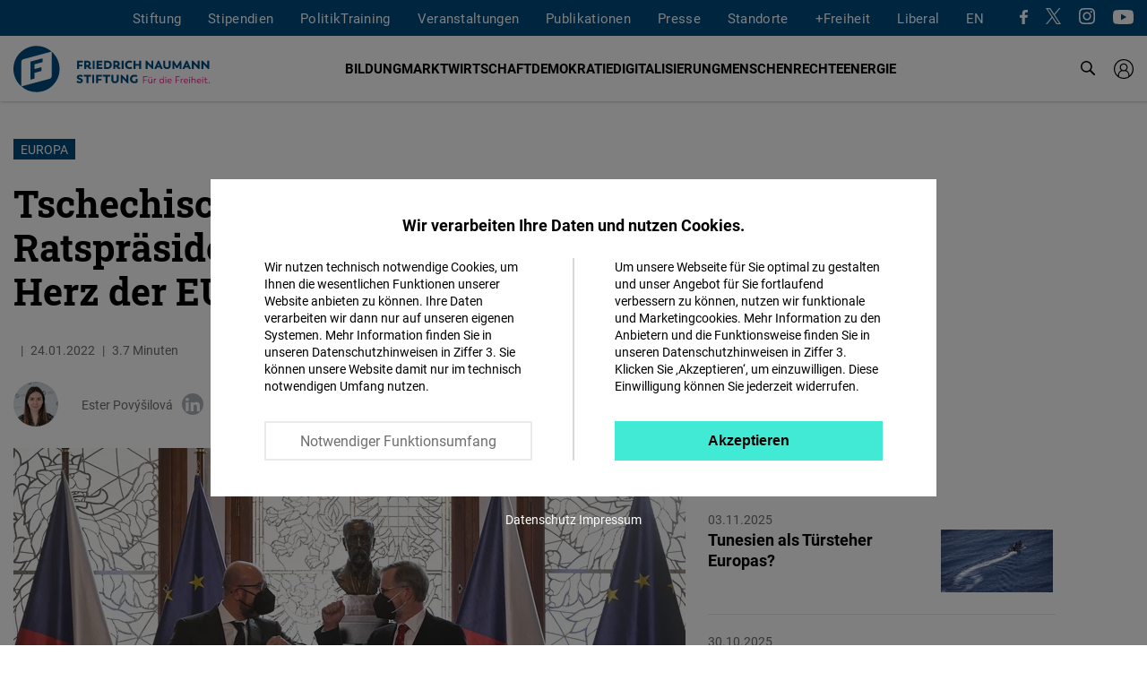

--- FILE ---
content_type: text/html; charset=UTF-8
request_url: https://www.freiheit.org/de/tschechische-eu-ratspraesidentschaft-rueckkehr-ins-herz-der-eu
body_size: 31979
content:
<!DOCTYPE html>
<html lang="de" dir="ltr" prefix="og: https://ogp.me/ns#">
  <head>
    <meta charset="utf-8" />
<script>var _paq = _paq || [];(function(){var u=(("https:" == document.location.protocol) ? "https://analytics.freiheit.org/" : "https://analytics.freiheit.org/");_paq.push(["setSiteId", "2"]);_paq.push(["setTrackerUrl", u+"matomo.php"]);_paq.push(["setDoNotTrack", 1]);if (!window.matomo_search_results_active) {_paq.push(["requireCookieConsent"]);_paq.push(["trackPageView"]);}_paq.push(["setIgnoreClasses", ["no-tracking","colorbox"]]);_paq.push(["enableLinkTracking"]);var d=document,g=d.createElement("script"),s=d.getElementsByTagName("script")[0];g.type="text/javascript";g.defer=true;g.async=true;g.src=u+"matomo.js";s.parentNode.insertBefore(g,s);})();</script>
<meta name="description" content="Ab Juli 2022 wird Tschechien die EU-Ratspräsidentschaft innehaben. Die neue tschechische Regierung von Petr Fiala spricht in diesem Zusammenhang von einer „Herausforderung“ und einer „großen Chance“." />
<link rel="canonical" href="https://www.freiheit.org/de/tschechische-eu-ratspraesidentschaft-rueckkehr-ins-herz-der-eu" />
<meta name="robots" content="index, follow" />
<link rel="icon" href="/themes/custom/uv_theme/favicon.ico" />
<link rel="icon" sizes="32x32" href="/themes/custom/uv_theme/src/images/icon_32x32.png" />
<link rel="icon" sizes="96x96" href="/themes/custom/uv_theme/src/images/icon_96x96.png" />
<link rel="apple-touch-icon" sizes="180x180" href="/themes/custom/uv_theme/src/images/apple-touch-icon.png" />
<meta property="og:site_name" content="Friedrich-Naumann-Stiftung" />
<meta property="og:type" content="article" />
<meta property="og:url" content="https://www.freiheit.org/de/tschechische-eu-ratspraesidentschaft-rueckkehr-ins-herz-der-eu" />
<meta property="og:title" content="Europa : Tschechische EU-Ratspräsidentschaft: Rückkehr ins Herz der EU" />
<meta property="og:description" content="Ab Juli 2022 wird Tschechien die EU-Ratspräsidentschaft innehaben. Die neue tschechische Regierung von Petr Fiala spricht in diesem Zusammenhang von einer „Herausforderung“ und einer „großen Chance“." />
<meta property="og:image" content="https://www.freiheit.org/sites/default/files/styles/facebook_share/public/2022-01/270596083.jpg?itok=UOvrs2WY" />
<meta property="og:image:secure_url" content="https://www.freiheit.org/sites/default/files/styles/facebook_share/public/2022-01/270596083.jpg?itok=UOvrs2WY" />
<meta property="og:image:width" content="942" />
<meta property="og:image:height" content="628" />
<meta name="twitter:card" content="summary_large_image" />
<meta name="twitter:site" content="@FNFreiheit" />
<meta name="twitter:description" content="Ab Juli 2022 wird Tschechien die EU-Ratspräsidentschaft innehaben. Die neue tschechische Regierung von Petr Fiala spricht in diesem Zusammenhang von einer „Herausforderung“ und einer „großen Chance“." />
<meta name="twitter:title" content="Europa : Tschechische EU-Ratspräsidentschaft: Rückkehr ins Herz der EU" />
<meta name="twitter:site:id" content="63077245" />
<meta name="twitter:image" content="https://www.freiheit.org/sites/default/files/styles/twitter_summary_card/public/2022-01/270596083.jpg?itok=8iIKZ42i" />
<link rel="manifest" href="/themes/custom/uv_theme/src/manifest.webmanifest" crossorigin="use-credentials" />
<meta name="Generator" content="Drupal 9 (https://www.drupal.org)" />
<meta name="MobileOptimized" content="width" />
<meta name="HandheldFriendly" content="true" />
<meta name="viewport" content="width=device-width, initial-scale=1.0" />
<link rel="alternate" hreflang="de" href="https://www.freiheit.org/de/tschechische-eu-ratspraesidentschaft-rueckkehr-ins-herz-der-eu" />

    <title>Europa : Tschechische EU-Ratspräsidentschaft: Rückkehr ins Herz der EU</title>

        <link rel="preload" href="/themes/custom/uv_theme/dist/fonts/roboto-regular.woff2" as="font" type="font/woff2" crossorigin>
    <link rel="preload" href="/themes/custom/uv_theme/dist/fonts/roboto-bold.woff2" as="font" type="font/woff2" crossorigin>
    <link rel="preload" href="/themes/custom/uv_theme/dist/fonts/robotoslab-bold.woff2" as="font" type="font/woff2" crossorigin>

    <style type="text/css">
      @font-face {
        font-family: 'Roboto';
        src: local('Roboto'),
           url('/themes/custom/uv_theme/dist/fonts/roboto-regular.woff2') format('woff2');
        font-display: swap;
      }

      @font-face {
        font-family: 'Roboto Black';
        src: local('Roboto-Black'),
          url('/themes/custom/uv_theme/dist/fonts/roboto-black.woff2') format('woff2');
        font-display: swap;
      }

      @font-face{
        font-family: 'Roboto';
        font-weight: 700;
        font-style: normal;
        src:local('Roboto-Bold'),
          url('/themes/custom/uv_theme/dist/fonts/roboto-bold.woff2') format('woff2');
        font-display: swap;
      }

      @font-face{
        font-family: 'Roboto Slab';
        src:local('RobotoSlab-Bold'),
          url('/themes/custom/uv_theme/dist/fonts/robotoslab-bold.woff2') format('woff2');
        font-display: swap;
      }

    </style>

    <link rel="preconnect" href="//analytics.freiheit.org">
    
    <link rel="stylesheet" media="all" href="/sites/default/files/css/css_383UQcP-3eLuBYCf9DqiQqbwhOgRte1vZjvpRssQ4qM.css" />
<link rel="stylesheet" media="all" href="/sites/default/files/css/css_n49-Ar7RB7quMtxmKYpzDXH1P4Dxxl0y7uGljMMn0cc.css" />
<link rel="stylesheet" media="all" href="/sites/default/files/css/css_L3NwaWir4dU_7yKsqYQY0v1du-8NGglj0yXpENdODJ0.css" />
<link rel="stylesheet" media="all" href="/sites/default/files/css/css_eN0JE0AgFUBvODc4EBHpUsUvksqjF7bfSQw9qPByST4.css" />

    <script src="/sites/default/files/js/js_7M2I8hlEG-jqTK6V6uXoGZ22QG6SNrm1py_m5mVZFPo.js"></script>
<script src="/sites/default/files/js/js_7KEWxeLuhRSXTeceEuXSYRqaNruf2MpXXJh7Qx5RyME.js"></script>

    
      </head>
  <body class="path-node page-node-type-article">
        <a href="#main-content" class="visually-hidden focusable skip-link">
      Direkt zum Inhalt
    </a>
    
            <div class="dialog-off-canvas-main-canvas" data-off-canvas-main-canvas>
    <header class="header article" id="header">

  
      <div class="region-header-menu">
    <div class="region-wrapper">
      <nav role="navigation" aria-labelledby="block-uv-theme-mainnavigation-menu" id="block-uv-theme-mainnavigation" class="block block-menu navigation menu--main">
            
  

        



  <ul class="menu menu-level-0">
      
              <li class="menu-item menu-item--collapsed">
        <a href="/de/ueber-die-stiftung" data-drupal-link-system-path="node/33084">Stiftung</a>

                          
    
                


              </li>
          
              <li class="menu-item menu-item--collapsed">
        <a href="/de/begabtenfoerderung" data-drupal-link-system-path="node/23510">Stipendien</a>

                          
    
                


              </li>
          
              <li class="menu-item menu-item--collapsed">
        <a href="/de/politiktraining" data-drupal-link-system-path="node/30952">PolitikTraining</a>

                          
    
                


              </li>
          
              
              
              
              <li class="menu-item">
        <a href="https://shop.freiheit.org">Veranstaltungen</a>

                          
    
                


              </li>
          
              <li class="menu-item">
        <a href="https://shop.freiheit.org/#Publikationen/">Publikationen</a>

                          
    
                


              </li>
          
              <li class="menu-item menu-item--collapsed">
        <a href="/de/presse" data-drupal-link-system-path="node/9665">Presse</a>

                          
    
                


              </li>
          
              <li class="menu-item menu-item--expanded">
        <span>Standorte</span>

                          
    
      <div class="menu_link_content menu-link-contentmain view-mode-default menu-dropdown menu-dropdown-0 menu-type-default">
      <div class="sub-menu-wrapper sub-menu-location">
        <div>
          <div class="submenu-logo">
            <a href="/de" title="Zur Startseite" aria-label="Zur Startseite">
              <svg id="Ebene_1" xmlns="http://www.w3.org/2000/svg" width="243" height="57.11" viewBox="0 0 243 57.11"><path fill="#004a7f" d="M57.11 28.555c0-8.549-3.762-16.215-9.714-21.448v30.06c0 2.861-2.59 3.555-2.59 3.555L9.821 50.096a28.436 28.436 0 0 0 18.733 7.014c15.77 0 28.555-12.784 28.555-28.555zM26.198 40.372v-7.064l8.379-2.246v-4.709l-8.38 2.245v-5.887l9.761-2.615v-4.71l-14.806 3.968v22.37l5.046-1.352zm21.09-33.358A28.436 28.436 0 0 0 28.555 0C12.785 0 0 12.785 0 28.555c0 8.55 3.762 16.215 9.715 21.448v-30.06c0-2.861 2.59-3.555 2.59-3.555l34.983-9.374z"/><path d="M165.82 38.59v-.743h-5.145v8.183h.826v-3.248h3.853v-.756h-3.853V38.59h4.319zm2.394.862a.556.556 0 0 0 .569-.57c-.012-.337-.256-.581-.57-.581a.578.578 0 0 0-.592.581c0 .326.266.57.593.57zm2.421.023c.326 0 .593-.244.582-.581-.012-.338-.256-.582-.582-.582a.576.576 0 0 0-.582.582c0 .337.269.581.582.581zm.467 1.2v2.981c-.012.769-.571 1.677-1.701 1.689-.967 0-1.584-.734-1.584-1.851v-2.818h-.825v2.969c0 1.502.93 2.49 2.316 2.49.896 0 1.561-.465 1.875-1.023l.024.918h.72v-5.354h-.825zm5.434-.104c-1.003 0-1.642.57-1.851 1.221l-.047-1.116h-.721v5.354h.826V43.04c.01-.77.523-1.678 1.653-1.678.198 0 .349.024.488.07l.071-.825a2.265 2.265 0 0 0-.42-.035zm8.92-2.853v3.888c-.385-.558-1.084-1.035-2.085-1.035-1.456 0-2.573 1.186-2.573 2.782s1.14 2.782 2.595 2.782c1.003 0 1.701-.465 2.108-1.081l.035.976h.72v-8.312h-.8zm-1.923 7.662c-1.048 0-1.91-.862-1.91-2.027s.862-2.027 1.91-2.027c1.153 0 1.934.862 1.934 2.027 0 1.176-.78 2.027-1.934 2.027zm5.129-5.823c.372 0 .652-.256.652-.628 0-.373-.28-.628-.652-.628-.36.011-.64.255-.64.628 0 .372.28.628.64.628zm-.41 6.473h.84v-5.354h-.83l-.01 5.354zm7.664-2.782c0-1.595-1.022-2.677-2.49-2.677-1.607 0-2.702 1.21-2.702 2.782 0 1.607 1.188 2.782 2.841 2.782 1.036 0 1.653-.36 2.073-.697l-.384-.606c-.36.291-.826.594-1.607.594-1.154 0-2.003-.746-2.12-1.818h4.378s.011-.15.011-.36zm-2.467-1.968c.908 0 1.618.64 1.677 1.655h-3.576c.163-.99.897-1.655 1.9-1.655zm12.422-2.69v-.743h-5.145v8.183h.825v-3.248h3.854v-.756h-3.854V38.59h4.32zm3.832 1.981c-1.001 0-1.642.57-1.851 1.221l-.047-1.116h-.72v5.354h.825V43.04c.011-.77.524-1.678 1.653-1.678.198 0 .349.024.489.07l.07-.825a2.266 2.266 0 0 0-.419-.035zm6.426 2.677c0-1.595-1.023-2.677-2.491-2.677-1.608 0-2.701 1.21-2.701 2.782 0 1.607 1.186 2.782 2.84 2.782 1.037 0 1.654-.36 2.073-.697l-.384-.606c-.36.291-.826.594-1.606.594-1.154 0-2.004-.746-2.12-1.818h4.377s.012-.15.012-.36zm-2.468-1.968c.909 0 1.619.64 1.678 1.655h-3.576c.162-.99.897-1.655 1.898-1.655zm4.475-1.723c.371 0 .65-.256.65-.628 0-.373-.279-.628-.65-.628-.36.011-.64.255-.64.628 0 .372.28.628.64.628zm-.412 6.473h.841v-5.354h-.83l-.01 5.354zm5.528-5.459c-.92 0-1.573.453-1.888 1v-3.853h-.802v8.312h.826v-3.027c.012-.757.582-1.677 1.724-1.677.99-.011 1.654.734 1.654 1.84v2.864h.826v-2.969c0-1.502-.942-2.49-2.34-2.49zm9.089 2.677c0-1.595-1.024-2.677-2.49-2.677-1.609 0-2.702 1.21-2.702 2.782 0 1.607 1.186 2.782 2.84 2.782 1.037 0 1.654-.36 2.072-.697l-.382-.606c-.362.291-.828.594-1.607.594-1.154 0-2.005-.746-2.12-1.818h4.378s.01-.15.01-.36zm-2.468-1.968c.909 0 1.62.64 1.677 1.655h-3.576c.164-.99.898-1.655 1.899-1.655zm4.475-1.723c.372 0 .651-.256.651-.628 0-.373-.28-.628-.651-.628-.361.011-.64.255-.64.628 0 .372.279.628.64.628zm-.412 6.473h.84v-5.354h-.828l-.012 5.354zm5.103.105c.885 0 1.362-.372 1.526-.5l-.315-.64c-.129.082-.466.408-1.072.408-.78 0-1.198-.338-1.198-1.118V41.35h2.247v-.674h-2.247v-1.84h-.803v1.84h-1.105v.674h1.094v2.935c0 1.188.79 1.85 1.873 1.85zm3.333 0a.62.62 0 0 0 .628-.64.628.628 0 0 0-.628-.64c-.372 0-.64.292-.64.64 0 .36.268.64.64.64z" fill="#e6007e"/><path fill="#004a7f" d="M82.17 46.177c2.334 0 3.747-1.267 3.747-3.177 0-2.1-1.486-2.698-2.987-3.194-1.386-.452-1.985-.597-1.985-1.195 0-.613.599-.832 1.357-.832.949 0 1.808.336 2.493.817l1.107-1.836c-.86-.656-2.083-1.093-3.57-1.093-2.348 0-3.878 1.21-3.878 3.119 0 1.895 1.472 2.493 3.09 3.004 1.4.437 1.925.67 1.925 1.356 0 .671-.554.919-1.225.919-1.05 0-2.042-.335-3.032-1.138l-1.195 1.925c1.049.83 2.316 1.325 4.154 1.325zm13.982-10.379h-9.14v2.156h3.339v8.092h2.448v-8.092h3.353v-2.156zm1.373 10.248h2.448V35.798h-2.448v10.248zm12.132-8.092v-2.156h-7.185v10.248h2.448v-3.237h4.067v-2.156h-4.067v-2.699h4.737zm10.177-2.156h-9.14v2.156h3.339v8.092h2.448v-8.092h3.353v-2.156zm5.928 10.38c2.8 0 4.65-1.589 4.65-4.635v-5.745h-2.447v5.934c0 1.137-.641 2.26-2.203 2.26-1.545 0-2.173-1.123-2.173-2.26v-5.934h-2.447v5.745c0 3.046 1.85 4.634 4.62 4.634zm14.17-10.38v6.035l-5.746-6.137h-1.355v10.35h2.39V40.01l5.76 6.166h1.355V35.798h-2.404zm11.51 4.942v2.931c-.423.219-.934.321-1.517.321-1.735 0-3.122-1.254-3.122-3.077 0-1.809 1.27-2.946 3.108-2.946 1.356 0 2.201.496 2.45.642l1.062-1.939c-.379-.247-1.457-1.005-3.585-1.005-3.325 0-5.57 2.317-5.57 5.248 0 2.946 2.245 5.262 5.51 5.262 2.203 0 3.427-.816 3.922-1.267v-4.17h-2.258zM86.034 20.46v-2.157h-7.186v10.248h2.447v-3.237h4.068v-2.156h-4.068V20.46h4.739zm9.869 6.212c-1.035 0-1.24-.818-2.1-1.401 1.225-.612 1.939-1.734 1.939-3.164 0-2.245-1.69-3.804-4.272-3.804h-3.745v10.248h2.448V25.81h.962c1.05.044 1.459 2.872 4.054 2.872.743 0 1.122-.131 1.122-.131v-1.894c-.131.015-.277.015-.408.015zm-5.73-2.99V20.43h1.153c1.18 0 1.925.73 1.925 1.677 0 .92-.76 1.576-1.912 1.576h-1.166zm7.932 4.869h2.448V18.303h-2.448v10.248zm7.25-2.142v-1.94h4.198v-2.157h-4.199V20.46h4.753v-2.156h-7.2v10.248h7.273v-2.142h-4.826zm11.059-8.106h-4.168v10.248h4.168c3.239 0 5.394-2.054 5.394-5.131 0-3.078-2.155-5.117-5.394-5.117zm-.145 8.092h-1.575v-5.936h1.575c1.94 0 3.047 1.196 3.047 2.99 0 1.764-1.108 2.946-3.047 2.946zm15.51.277c-1.033 0-1.237-.818-2.097-1.401 1.224-.612 1.938-1.734 1.938-3.164 0-2.245-1.69-3.804-4.271-3.804h-3.746v10.248h2.448V25.81h.963c1.05.044 1.458 2.872 4.052 2.872.744 0 1.123-.131 1.123-.131v-1.894c-.132.015-.277.015-.41.015zm-5.728-2.99V20.43h1.152c1.182 0 1.926.73 1.926 1.677 0 .92-.759 1.576-1.911 1.576h-1.167zm7.933 4.869h2.447V18.303h-2.447v10.248zm9.717.13c1.807 0 2.901-.626 3.41-1.019l-1.063-1.938c-.22.146-1.006.656-2.245.656-1.853 0-3.063-1.137-3.063-2.96 0-1.809 1.21-2.946 3.063-2.946 1.239 0 2.026.51 2.245.656l1.064-1.938c-.51-.394-1.662-1.02-3.411-1.02-3.34 0-5.495 2.316-5.495 5.248 0 2.946 2.155 5.262 5.495 5.262zM155.7 18.304v4.068h-4.64v-4.068h-2.446v10.248h2.447v-4.024h4.639v4.024h2.448V18.303H155.7zm15.104 0v6.035l-5.746-6.137h-1.355v10.35h2.39v-6.035l5.76 6.166h1.355V18.303h-2.404zm11.54 10.248h2.594l-4.519-10.248h-1.53l-4.563 10.248h2.595l.743-1.823h3.95l.73 1.823zm-2.712-6.763l1.21 2.886h-2.405l1.195-2.886zm10.47 6.894c2.8 0 4.65-1.588 4.65-4.635v-5.744h-2.447v5.934c0 1.137-.641 2.26-2.203 2.26-1.545 0-2.173-1.123-2.173-2.26v-5.934h-2.447v5.744c0 3.047 1.85 4.635 4.62 4.635zm18.032-.131l-.277-10.248h-1.501l-3.893 6.501-3.82-6.5h-1.516l-.277 10.247h2.404l.015-5.292 2.45 4.3h1.503l2.493-4.285.015 5.277h2.404zm9.061 0h2.594l-4.518-10.248h-1.531l-4.562 10.248h2.594l.744-1.823h3.95l.73 1.823zm-2.712-6.763l1.21 2.886h-2.405l1.195-2.886zm13.533-3.485v6.035l-5.746-6.137h-1.355v10.35h2.39v-6.035l5.76 6.166h1.354V18.303h-2.403zm11.905 0v6.035l-5.745-6.137h-1.355v10.35h2.388v-6.035l5.761 6.166h1.355V18.303h-2.404z"/></svg>            </a>
          </div>
        </div>
        
  <ul class="menu menu-level-1">
      
    <li class="menu-item menu-expanded">
      <span>Hubs</span>
                    
  
  <div class="menu_link_content menu-link-contentmain view-mode-default menu-dropdown menu-dropdown-1 menu-type-default">

    
      <div class="menu-region-description">
        <strong>Hubs</strong>
        <p>Die Expertise-Hubs bereichern das internationale Profil der Friedrich-Naumann-Stiftung für die Freiheit. Sie ermöglichen ein gemeinsames Arbeiten über die Regionen hinweg durch ihren Fokus auf global relevante fachpolitische Fragen. Dazu gehören Fragen der internationalen Finanz- und Wirtschaftspolitik, der Digitalpolitik, der Sicherheits-, der Entwicklungs- und der Menschenrechtspolitik.</p>
      </div>
      
  <ul class="menu menu-level-2">
      
    <li class="menu-item">
      <a href="/de/global-security-hub">
        Global Security Hub
              </a>
                    
  
  <div class="menu_link_content menu-link-contentmain view-mode-default menu-dropdown menu-dropdown-2 menu-type-default">
              <div class="language-links item-list"><ul><li><a href="/global-security-hub" hreflang="en">EN</a></li><li><a href="/de/global-security-hub" hreflang="de">DE</a></li></ul></div>
      </div>



            <svg aria-hidden="true" xmlns="http://www.w3.org/2000/svg" width="7.415" height="12" viewBox="0 0 7.415 12"><path d="M0 10.585L4.585 6 0 1.415 1.415 0l6 6-6 6L0 10.585z"/><path d="M0 10.585L4.585 6 0 1.415 1.415 0l6 6-6 6L0 10.585z"/></svg>    </li>
      
    <li class="menu-item">
      <a href="/de/world-order-and-globalization-hub-0">
        Global World Order Hub
              </a>
                    
  
  <div class="menu_link_content menu-link-contentmain view-mode-default menu-dropdown menu-dropdown-2 menu-type-default">
              <div class="language-links item-list"><ul><li><a href="/global-world-order-and-globalization-hub" hreflang="en">EN</a></li><li><a href="/de/world-order-and-globalization-hub-0" hreflang="de">DE</a></li></ul></div>
      </div>



            <svg aria-hidden="true" xmlns="http://www.w3.org/2000/svg" width="7.415" height="12" viewBox="0 0 7.415 12"><path d="M0 10.585L4.585 6 0 1.415 1.415 0l6 6-6 6L0 10.585z"/><path d="M0 10.585L4.585 6 0 1.415 1.415 0l6 6-6 6L0 10.585z"/></svg>    </li>
      
    <li class="menu-item">
      <a href="/de/global-innovation-hub">
        Global Innovation Hub
              </a>
                    
  
  <div class="menu_link_content menu-link-contentmain view-mode-default menu-dropdown menu-dropdown-2 menu-type-default">
              <div class="language-links item-list"><ul><li><a href="/global-innovation-hub" hreflang="en">EN</a></li><li><a href="/de/global-innovation-hub" hreflang="de">DE</a></li></ul></div>
      </div>



            <svg aria-hidden="true" xmlns="http://www.w3.org/2000/svg" width="7.415" height="12" viewBox="0 0 7.415 12"><path d="M0 10.585L4.585 6 0 1.415 1.415 0l6 6-6 6L0 10.585z"/><path d="M0 10.585L4.585 6 0 1.415 1.415 0l6 6-6 6L0 10.585z"/></svg>    </li>
      
    <li class="menu-item">
      <a href="/de/global-partnership-hub">
        Global Partnership Hub
              </a>
                    
  
  <div class="menu_link_content menu-link-contentmain view-mode-default menu-dropdown menu-dropdown-2 menu-type-default">
              <div class="language-links item-list"><ul><li><a href="/global-partnership-hub" hreflang="en">EN</a></li><li><a href="/de/global-partnership-hub" hreflang="de">DE</a></li></ul></div>
      </div>



            <svg aria-hidden="true" xmlns="http://www.w3.org/2000/svg" width="7.415" height="12" viewBox="0 0 7.415 12"><path d="M0 10.585L4.585 6 0 1.415 1.415 0l6 6-6 6L0 10.585z"/><path d="M0 10.585L4.585 6 0 1.415 1.415 0l6 6-6 6L0 10.585z"/></svg>    </li>
      
    <li class="menu-item">
      <a href="/de/de/human-rights-hub">
        Human Rights Hub
              </a>
                    
  
  <div class="menu_link_content menu-link-contentmain view-mode-default menu-dropdown menu-dropdown-2 menu-type-default">
              <div class="language-links item-list"><ul><li><a href="/human-rights-hub-0" hreflang="en">EN</a></li><li><a href="/de/de/human-rights-hub" hreflang="de">DE</a></li></ul></div>
      </div>



            <svg aria-hidden="true" xmlns="http://www.w3.org/2000/svg" width="7.415" height="12" viewBox="0 0 7.415 12"><path d="M0 10.585L4.585 6 0 1.415 1.415 0l6 6-6 6L0 10.585z"/><path d="M0 10.585L4.585 6 0 1.415 1.415 0l6 6-6 6L0 10.585z"/></svg>    </li>
    </ul>




      </div>



          </li>
      
    <li class="menu-item menu-expanded">
      <span>Deutschland</span>
                    
  
  <div class="menu_link_content menu-link-contentmain view-mode-default menu-dropdown menu-dropdown-1 menu-type-default">

    
      <div class="menu-region-description">
        <strong>Deutschland</strong>
        <p>Mit allen Kräften für eine liberale Welt. Unser Kernanliegen ist die Verwirklichung von Freiheit und Verantwortung. Wir fördern den Aufbau demokratischer, marktwirtschaftlicher und rechtsstaatlicher Strukturen, damit immer mehr Menschen in liberalen, demokratischen Gesellschaften leben können. Unsere Geschäftsstelle ist in Potsdam, Büros unterhalten wir in ganz Deutschland und über 60 Ländern der Welt.</p>
      </div>
      
  <ul class="menu menu-level-2">
      
    <li class="menu-item">
      <a href="/de/buero/hauptstadtbuero">
        Hauptstadtbüro
                  <br><span>Berlin</span>
              </a>
                    
  
  <div class="menu_link_content menu-link-contentmain view-mode-default menu-dropdown menu-dropdown-2 menu-type-default">
              <div class="language-links item-list"><ul><li><a href="/office/capital-office-division" hreflang="en">EN</a></li><li><a href="/de/buero/hauptstadtbuero" hreflang="de">DE</a></li></ul></div>
      </div>



            <svg aria-hidden="true" xmlns="http://www.w3.org/2000/svg" width="7.415" height="12" viewBox="0 0 7.415 12"><path d="M0 10.585L4.585 6 0 1.415 1.415 0l6 6-6 6L0 10.585z"/><path d="M0 10.585L4.585 6 0 1.415 1.415 0l6 6-6 6L0 10.585z"/></svg>    </li>
      
    <li class="menu-item">
      <a href="/de/das-liberale-institut">
        Liberales Institut
                  <br><span>Berlin</span>
              </a>
                    
  
  <div class="menu_link_content menu-link-contentmain view-mode-default menu-dropdown menu-dropdown-2 menu-type-default">
              
      </div>



            <svg aria-hidden="true" xmlns="http://www.w3.org/2000/svg" width="7.415" height="12" viewBox="0 0 7.415 12"><path d="M0 10.585L4.585 6 0 1.415 1.415 0l6 6-6 6L0 10.585z"/><path d="M0 10.585L4.585 6 0 1.415 1.415 0l6 6-6 6L0 10.585z"/></svg>    </li>
      
    <li class="menu-item">
      <a href="/de/globale-themen-0">
        Globale Themen
                  <br><span>Berlin</span>
              </a>
                    
  
  <div class="menu_link_content menu-link-contentmain view-mode-default menu-dropdown menu-dropdown-2 menu-type-default">
              <div class="language-links item-list"><ul><li><a href="/global-themes" hreflang="en">EN</a></li><li><a href="/de/globale-themen-0" hreflang="de">DE</a></li></ul></div>
      </div>



            <svg aria-hidden="true" xmlns="http://www.w3.org/2000/svg" width="7.415" height="12" viewBox="0 0 7.415 12"><path d="M0 10.585L4.585 6 0 1.415 1.415 0l6 6-6 6L0 10.585z"/><path d="M0 10.585L4.585 6 0 1.415 1.415 0l6 6-6 6L0 10.585z"/></svg>    </li>
      
    <li class="menu-item">
      <a href="/de/theodor-heuss-akademie">
        Theodor-Heuss-Akademie
              </a>
                    
  
  <div class="menu_link_content menu-link-contentmain view-mode-default menu-dropdown menu-dropdown-2 menu-type-default">
              
      </div>



            <svg aria-hidden="true" xmlns="http://www.w3.org/2000/svg" width="7.415" height="12" viewBox="0 0 7.415 12"><path d="M0 10.585L4.585 6 0 1.415 1.415 0l6 6-6 6L0 10.585z"/><path d="M0 10.585L4.585 6 0 1.415 1.415 0l6 6-6 6L0 10.585z"/></svg>    </li>
      
    <li class="menu-item">
      <a href="/de/buero/archiv-des-liberalismus">
        Archiv des Liberalismus
                  <br><span>Gummersbach</span>
              </a>
                    
  
  <div class="menu_link_content menu-link-contentmain view-mode-default menu-dropdown menu-dropdown-2 menu-type-default">
              <div class="language-links item-list"><ul><li><a href="/office/archive-liberalism" hreflang="en">EN</a></li><li><a href="/de/buero/archiv-des-liberalismus" hreflang="de">DE</a></li></ul></div>
      </div>



            <svg aria-hidden="true" xmlns="http://www.w3.org/2000/svg" width="7.415" height="12" viewBox="0 0 7.415 12"><path d="M0 10.585L4.585 6 0 1.415 1.415 0l6 6-6 6L0 10.585z"/><path d="M0 10.585L4.585 6 0 1.415 1.415 0l6 6-6 6L0 10.585z"/></svg>    </li>
      
    <li class="menu-item">
      <a href="/de/internationaler-austausch-und-fortbildung">
        IAF - Internationaler Austausch und Fortbildung
                  <br><span>Gummersbach</span>
              </a>
                    
  
  <div class="menu_link_content menu-link-contentmain view-mode-default menu-dropdown menu-dropdown-2 menu-type-default">
              <div class="language-links item-list"><ul><li><a href="/international-exchange-and-advanced-training" hreflang="en">EN</a></li><li><a href="/de/internationaler-austausch-und-fortbildung" hreflang="de">DE</a></li></ul></div>
      </div>



            <svg aria-hidden="true" xmlns="http://www.w3.org/2000/svg" width="7.415" height="12" viewBox="0 0 7.415 12"><path d="M0 10.585L4.585 6 0 1.415 1.415 0l6 6-6 6L0 10.585z"/><path d="M0 10.585L4.585 6 0 1.415 1.415 0l6 6-6 6L0 10.585z"/></svg>    </li>
      
    <li class="menu-item">
      <a href="/de/buero/landesbuero-bayern">
        Bayern
                  <br><span>Landesbüro</span>
              </a>
                    
  
  <div class="menu_link_content menu-link-contentmain view-mode-default menu-dropdown menu-dropdown-2 menu-type-default">
              <div class="language-links item-list"><ul><li><a href="/office/state-office-bayern" hreflang="en">EN</a></li><li><a href="/de/buero/landesbuero-bayern" hreflang="de">DE</a></li></ul></div>
      </div>



            <svg aria-hidden="true" xmlns="http://www.w3.org/2000/svg" width="7.415" height="12" viewBox="0 0 7.415 12"><path d="M0 10.585L4.585 6 0 1.415 1.415 0l6 6-6 6L0 10.585z"/><path d="M0 10.585L4.585 6 0 1.415 1.415 0l6 6-6 6L0 10.585z"/></svg>    </li>
      
    <li class="menu-item">
      <a href="/de/buero/landesbuero-baden-wuerttemberg">
        Baden-Wuerttemberg
                  <br><span>Landesbüro</span>
              </a>
                    
  
  <div class="menu_link_content menu-link-contentmain view-mode-default menu-dropdown menu-dropdown-2 menu-type-default">
              <div class="language-links item-list"><ul><li><a href="/office/state-office-baden-wuerttemberg" hreflang="en">EN</a></li><li><a href="/de/buero/landesbuero-baden-wuerttemberg" hreflang="de">DE</a></li></ul></div>
      </div>



            <svg aria-hidden="true" xmlns="http://www.w3.org/2000/svg" width="7.415" height="12" viewBox="0 0 7.415 12"><path d="M0 10.585L4.585 6 0 1.415 1.415 0l6 6-6 6L0 10.585z"/><path d="M0 10.585L4.585 6 0 1.415 1.415 0l6 6-6 6L0 10.585z"/></svg>    </li>
      
    <li class="menu-item">
      <a href="/de/buero/laenderbuero-berlin-brandenburg">
        Berlin, Brandenburg, Mecklenburg-Vorpommern
                  <br><span>Länderbüro</span>
              </a>
                    
  
  <div class="menu_link_content menu-link-contentmain view-mode-default menu-dropdown menu-dropdown-2 menu-type-default">
              <div class="language-links item-list"><ul><li><a href="/office/state-offices-berlin-brandenburg-mecklenburg-vorpommern" hreflang="en">EN</a></li><li><a href="/de/buero/laenderbuero-berlin-brandenburg" hreflang="de">DE</a></li></ul></div>
      </div>



            <svg aria-hidden="true" xmlns="http://www.w3.org/2000/svg" width="7.415" height="12" viewBox="0 0 7.415 12"><path d="M0 10.585L4.585 6 0 1.415 1.415 0l6 6-6 6L0 10.585z"/><path d="M0 10.585L4.585 6 0 1.415 1.415 0l6 6-6 6L0 10.585z"/></svg>    </li>
      
    <li class="menu-item">
      <a href="/de/buero/laenderbuero-hessen-und-rheinland-pfalz">
        Hessen und Rheinland-Pfalz
                  <br><span>Länderbüro</span>
              </a>
                    
  
  <div class="menu_link_content menu-link-contentmain view-mode-default menu-dropdown menu-dropdown-2 menu-type-default">
              <div class="language-links item-list"><ul><li><a href="/buero/state-office-hessenrheinland-pfalz" hreflang="en">EN</a></li><li><a href="/de/buero/laenderbuero-hessen-und-rheinland-pfalz" hreflang="de">DE</a></li></ul></div>
      </div>



            <svg aria-hidden="true" xmlns="http://www.w3.org/2000/svg" width="7.415" height="12" viewBox="0 0 7.415 12"><path d="M0 10.585L4.585 6 0 1.415 1.415 0l6 6-6 6L0 10.585z"/><path d="M0 10.585L4.585 6 0 1.415 1.415 0l6 6-6 6L0 10.585z"/></svg>    </li>
      
    <li class="menu-item">
      <a href="/de/buero/laenderbuero-mitteldeutschland">
        Mitteldeutschland
                  <br><span>Länderbüro</span>
              </a>
                    
  
  <div class="menu_link_content menu-link-contentmain view-mode-default menu-dropdown menu-dropdown-2 menu-type-default">
              <div class="language-links item-list"><ul><li><a href="/office/state-office-mitteldeutschland" hreflang="en">EN</a></li><li><a href="/de/buero/laenderbuero-mitteldeutschland" hreflang="de">DE</a></li></ul></div>
      </div>



            <svg aria-hidden="true" xmlns="http://www.w3.org/2000/svg" width="7.415" height="12" viewBox="0 0 7.415 12"><path d="M0 10.585L4.585 6 0 1.415 1.415 0l6 6-6 6L0 10.585z"/><path d="M0 10.585L4.585 6 0 1.415 1.415 0l6 6-6 6L0 10.585z"/></svg>    </li>
      
    <li class="menu-item">
      <a href="/de/buero/laenderbuero-niedersachsenbremen">
        Niedersachsen/Bremen
                  <br><span>Länderbüro</span>
              </a>
                    
  
  <div class="menu_link_content menu-link-contentmain view-mode-default menu-dropdown menu-dropdown-2 menu-type-default">
              <div class="language-links item-list"><ul><li><a href="/office/state-office-niedersachsen-bremen" hreflang="en">EN</a></li><li><a href="/de/buero/laenderbuero-niedersachsenbremen" hreflang="de">DE</a></li></ul></div>
      </div>



            <svg aria-hidden="true" xmlns="http://www.w3.org/2000/svg" width="7.415" height="12" viewBox="0 0 7.415 12"><path d="M0 10.585L4.585 6 0 1.415 1.415 0l6 6-6 6L0 10.585z"/><path d="M0 10.585L4.585 6 0 1.415 1.415 0l6 6-6 6L0 10.585z"/></svg>    </li>
      
    <li class="menu-item">
      <a href="/de/buero/laenderbuero-norddeutschland">
        Norddeutschland
                  <br><span>Länderbüro</span>
              </a>
                    
  
  <div class="menu_link_content menu-link-contentmain view-mode-default menu-dropdown menu-dropdown-2 menu-type-default">
              <div class="language-links item-list"><ul><li><a href="/office/state-office-norddeutschland" hreflang="en">EN</a></li><li><a href="/de/buero/laenderbuero-norddeutschland" hreflang="de">DE</a></li></ul></div>
      </div>



            <svg aria-hidden="true" xmlns="http://www.w3.org/2000/svg" width="7.415" height="12" viewBox="0 0 7.415 12"><path d="M0 10.585L4.585 6 0 1.415 1.415 0l6 6-6 6L0 10.585z"/><path d="M0 10.585L4.585 6 0 1.415 1.415 0l6 6-6 6L0 10.585z"/></svg>    </li>
      
    <li class="menu-item">
      <a href="/de/buero/landesbuero-nordrhein-westfalen">
        Nordrhein-Westfalen
                  <br><span>Landesbüro</span>
              </a>
                    
  
  <div class="menu_link_content menu-link-contentmain view-mode-default menu-dropdown menu-dropdown-2 menu-type-default">
              <div class="language-links item-list"><ul><li><a href="/office/state-office-nordrhein-westfalen" hreflang="en">EN</a></li><li><a href="/de/buero/landesbuero-nordrhein-westfalen" hreflang="de">DE</a></li></ul></div>
      </div>



            <svg aria-hidden="true" xmlns="http://www.w3.org/2000/svg" width="7.415" height="12" viewBox="0 0 7.415 12"><path d="M0 10.585L4.585 6 0 1.415 1.415 0l6 6-6 6L0 10.585z"/><path d="M0 10.585L4.585 6 0 1.415 1.415 0l6 6-6 6L0 10.585z"/></svg>    </li>
    </ul>




      </div>



          </li>
      
    <li class="menu-item menu-expanded">
      <span>Europa</span>
                    
  
  <div class="menu_link_content menu-link-contentmain view-mode-default menu-dropdown menu-dropdown-1 menu-type-default">

    
      <div class="menu-region-description">
        <strong>Europa</strong>
        <p>Durch die Vernetzung von EU-Experten, der Zivilgesellschaft und Entscheidungsträgern versuchen wir, einen offenen Dialog zu fördern und liberale politische Lösungen für europäische Herausforderungen zu entwickeln. Gemeinsam mit unseren liberalen Partnern entwickeln wir Formate und Kampagnen zur Förderung von Rechtsstaatlichkeit, freien Märkten und Menschenrechten. Darüber hinaus koordinieren wir EU-kofinanzierte Projekte in den Bereichen Demokratieförderung, Entwicklungszusammenarbeit und Schutz der Menschenrechte.</p>
      </div>
      
  <ul class="menu menu-level-2">
      
    <li class="menu-item menu-item--region-office">
      <a href="/de/europaeische-union">
        Europa
                  <br><span>Regionalbüro</span>
              </a>
                    
  
  <div class="menu_link_content menu-link-contentmain view-mode-default menu-dropdown menu-dropdown-2 menu-type-default">
              <div class="language-links item-list"><ul><li><a href="/european-union" hreflang="en">EN</a></li><li><a href="/de/europaeische-union" hreflang="de">DE</a></li></ul></div>
      </div>



            <svg aria-hidden="true" xmlns="http://www.w3.org/2000/svg" width="7.415" height="12" viewBox="0 0 7.415 12"><path d="M0 10.585L4.585 6 0 1.415 1.415 0l6 6-6 6L0 10.585z"/><path d="M0 10.585L4.585 6 0 1.415 1.415 0l6 6-6 6L0 10.585z"/></svg>    </li>
      
    <li class="menu-item">
      <a href="/de/mitteleuropa-und-baltische-staaten">
        Prag
                  <br><span>Mitteleuropa</span>
              </a>
                    
  
  <div class="menu_link_content menu-link-contentmain view-mode-default menu-dropdown menu-dropdown-2 menu-type-default">
              <div class="language-links item-list"><ul><li><a href="/central-europe-and-the-baltic-states" hreflang="en">EN</a></li><li><a href="/de/mitteleuropa-und-baltische-staaten" hreflang="de">DE</a></li></ul></div>
      </div>



            <svg aria-hidden="true" xmlns="http://www.w3.org/2000/svg" width="7.415" height="12" viewBox="0 0 7.415 12"><path d="M0 10.585L4.585 6 0 1.415 1.415 0l6 6-6 6L0 10.585z"/><path d="M0 10.585L4.585 6 0 1.415 1.415 0l6 6-6 6L0 10.585z"/></svg>    </li>
      
    <li class="menu-item">
      <a href="/de/vilnius">
        Vilnius
                  <br><span>Baltische Staaten</span>
              </a>
                    
  
  <div class="menu_link_content menu-link-contentmain view-mode-default menu-dropdown menu-dropdown-2 menu-type-default">
              <div class="language-links item-list"><ul><li><a href="/vilnius" hreflang="en">EN</a></li><li><a href="/de/vilnius" hreflang="de">DE</a></li></ul></div>
      </div>



            <svg aria-hidden="true" xmlns="http://www.w3.org/2000/svg" width="7.415" height="12" viewBox="0 0 7.415 12"><path d="M0 10.585L4.585 6 0 1.415 1.415 0l6 6-6 6L0 10.585z"/><path d="M0 10.585L4.585 6 0 1.415 1.415 0l6 6-6 6L0 10.585z"/></svg>    </li>
      
    <li class="menu-item menu-item--region-office">
      <a href="/de/ost-und-suedosteuropa">
        Ost- und Südosteuropa
                  <br><span>Regionalbüro</span>
              </a>
                    
  
  <div class="menu_link_content menu-link-contentmain view-mode-default menu-dropdown menu-dropdown-2 menu-type-default">
              <div class="language-links item-list"><ul><li><a href="/east-and-southeast-europe" hreflang="en">EN</a></li><li><a href="/de/ost-und-suedosteuropa" hreflang="de">DE</a></li></ul></div>
      </div>



            <svg aria-hidden="true" xmlns="http://www.w3.org/2000/svg" width="7.415" height="12" viewBox="0 0 7.415 12"><path d="M0 10.585L4.585 6 0 1.415 1.415 0l6 6-6 6L0 10.585z"/><path d="M0 10.585L4.585 6 0 1.415 1.415 0l6 6-6 6L0 10.585z"/></svg>    </li>
      
    <li class="menu-item">
      <a href="/de/westliche-balkanlaender">
        Belgrad
                  <br><span>Westliche Balkanländer</span>
              </a>
                    
  
  <div class="menu_link_content menu-link-contentmain view-mode-default menu-dropdown menu-dropdown-2 menu-type-default">
              <div class="language-links item-list"><ul><li><a href="/western-balkans" hreflang="en">EN</a></li><li><a href="/de/westliche-balkanlaender" hreflang="de">DE</a></li></ul></div>
      </div>



            <svg aria-hidden="true" xmlns="http://www.w3.org/2000/svg" width="7.415" height="12" viewBox="0 0 7.415 12"><path d="M0 10.585L4.585 6 0 1.415 1.415 0l6 6-6 6L0 10.585z"/><path d="M0 10.585L4.585 6 0 1.415 1.415 0l6 6-6 6L0 10.585z"/></svg>    </li>
      
    <li class="menu-item">
      <a href="/de/rumaenien-und-republik-moldau">
        Bukarest
                  <br><span>Rumänien und Republik Moldau</span>
              </a>
                    
  
  <div class="menu_link_content menu-link-contentmain view-mode-default menu-dropdown menu-dropdown-2 menu-type-default">
              <div class="language-links item-list"><ul><li><a href="/romania-and-republic-moldova" hreflang="en">EN</a></li><li><a href="/de/rumaenien-und-republik-moldau" hreflang="de">DE</a></li><li><a href="/ro/romania-si-republica-moldova" hreflang="ro">RO</a></li></ul></div>
      </div>



            <svg aria-hidden="true" xmlns="http://www.w3.org/2000/svg" width="7.415" height="12" viewBox="0 0 7.415 12"><path d="M0 10.585L4.585 6 0 1.415 1.415 0l6 6-6 6L0 10.585z"/><path d="M0 10.585L4.585 6 0 1.415 1.415 0l6 6-6 6L0 10.585z"/></svg>    </li>
      
    <li class="menu-item">
      <a href="/de/tuerkei">
        Istanbul
                  <br><span>Türkei</span>
              </a>
                    
  
  <div class="menu_link_content menu-link-contentmain view-mode-default menu-dropdown menu-dropdown-2 menu-type-default">
              <div class="language-links item-list"><ul><li><a href="/tuerkiye" hreflang="en">EN</a></li><li><a href="/de/tuerkei" hreflang="de">DE</a></li><li><a href="/tr/turkiye" hreflang="tr">TR</a></li></ul></div>
      </div>



            <svg aria-hidden="true" xmlns="http://www.w3.org/2000/svg" width="7.415" height="12" viewBox="0 0 7.415 12"><path d="M0 10.585L4.585 6 0 1.415 1.415 0l6 6-6 6L0 10.585z"/><path d="M0 10.585L4.585 6 0 1.415 1.415 0l6 6-6 6L0 10.585z"/></svg>    </li>
      
    <li class="menu-item">
      <a href="/de/ukraine">
        Kyjiw
                  <br><span>Ukraine</span>
              </a>
                    
  
  <div class="menu_link_content menu-link-contentmain view-mode-default menu-dropdown menu-dropdown-2 menu-type-default">
              <div class="language-links item-list"><ul><li><a href="/ukraine" hreflang="en">EN</a></li><li><a href="/de/ukraine" hreflang="de">DE</a></li><li><a href="/ukr/ukraine" hreflang="uk">UK</a></li></ul></div>
      </div>



            <svg aria-hidden="true" xmlns="http://www.w3.org/2000/svg" width="7.415" height="12" viewBox="0 0 7.415 12"><path d="M0 10.585L4.585 6 0 1.415 1.415 0l6 6-6 6L0 10.585z"/><path d="M0 10.585L4.585 6 0 1.415 1.415 0l6 6-6 6L0 10.585z"/></svg>    </li>
      
    <li class="menu-item">
      <a href="/de/bulgarien-und-nordmazedonien">
        Sofia
                  <br><span>Bulgarien und Nordmazedonien</span>
              </a>
                    
  
  <div class="menu_link_content menu-link-contentmain view-mode-default menu-dropdown menu-dropdown-2 menu-type-default">
              <div class="language-links item-list"><ul><li><a href="/bulgaria-and-north-macedonia" hreflang="en">EN</a></li><li><a href="/de/bulgarien-und-nordmazedonien" hreflang="de">DE</a></li></ul></div>
      </div>



            <svg aria-hidden="true" xmlns="http://www.w3.org/2000/svg" width="7.415" height="12" viewBox="0 0 7.415 12"><path d="M0 10.585L4.585 6 0 1.415 1.415 0l6 6-6 6L0 10.585z"/><path d="M0 10.585L4.585 6 0 1.415 1.415 0l6 6-6 6L0 10.585z"/></svg>    </li>
      
    <li class="menu-item">
      <a href="/de/suedkaukasus">
        Tbilissi
                  <br><span>Südkaukasus</span>
              </a>
                    
  
  <div class="menu_link_content menu-link-contentmain view-mode-default menu-dropdown menu-dropdown-2 menu-type-default">
              <div class="language-links item-list"><ul><li><a href="/south-caucasus" hreflang="en">EN</a></li><li><a href="/de/suedkaukasus" hreflang="de">DE</a></li><li><a href="/ka/south-caucasus" hreflang="ka">KA</a></li><li><a href="/hy/south-caucasus" hreflang="hy">HY</a></li></ul></div>
      </div>



            <svg aria-hidden="true" xmlns="http://www.w3.org/2000/svg" width="7.415" height="12" viewBox="0 0 7.415 12"><path d="M0 10.585L4.585 6 0 1.415 1.415 0l6 6-6 6L0 10.585z"/><path d="M0 10.585L4.585 6 0 1.415 1.415 0l6 6-6 6L0 10.585z"/></svg>    </li>
    </ul>




      </div>



          </li>
      
    <li class="menu-item menu-expanded">
      <span>MENA</span>
                    
  
  <div class="menu_link_content menu-link-contentmain view-mode-default menu-dropdown menu-dropdown-1 menu-type-default">

    
      <div class="menu-region-description">
        <strong>MENA</strong>
        <p>Von unseren sieben Büros aus fördern wir aktiv die politische Debatte, um innovative liberale Ansätze und Lösungen zu unterstützen. Unsere Projekte sind liberale Plattformen auf denen die Partner der Stiftung vom Golf bis zur Levante und der gesamten Südseite des Mittelmeeres kreative Impulse setzen und geopolitische Zusammenhänge erörtern können.</p>
      </div>
      
  <ul class="menu menu-level-2">
      
    <li class="menu-item menu-item--region-office">
      <a href="/de/naher-osten-und-nordafrika">
        Naher Osten und Nordafrika
                  <br><span>Regionalbüro</span>
              </a>
                    
  
  <div class="menu_link_content menu-link-contentmain view-mode-default menu-dropdown menu-dropdown-2 menu-type-default">
              <div class="language-links item-list"><ul><li><a href="/middle-east-and-north-africa" hreflang="en">EN</a></li><li><a href="/de/naher-osten-und-nordafrika" hreflang="de">DE</a></li></ul></div>
      </div>



            <svg aria-hidden="true" xmlns="http://www.w3.org/2000/svg" width="7.415" height="12" viewBox="0 0 7.415 12"><path d="M0 10.585L4.585 6 0 1.415 1.415 0l6 6-6 6L0 10.585z"/><path d="M0 10.585L4.585 6 0 1.415 1.415 0l6 6-6 6L0 10.585z"/></svg>    </li>
      
    <li class="menu-item">
      <a href="/de/jordanien">
        Amman
                  <br><span>Jordanien</span>
              </a>
                    
  
  <div class="menu_link_content menu-link-contentmain view-mode-default menu-dropdown menu-dropdown-2 menu-type-default">
              <div class="language-links item-list"><ul><li><a href="/jordan" hreflang="en">EN</a></li><li><a href="/de/jordanien" hreflang="de">DE</a></li><li><a href="/ar/jordan" hreflang="ar">AR</a></li></ul></div>
      </div>



            <svg aria-hidden="true" xmlns="http://www.w3.org/2000/svg" width="7.415" height="12" viewBox="0 0 7.415 12"><path d="M0 10.585L4.585 6 0 1.415 1.415 0l6 6-6 6L0 10.585z"/><path d="M0 10.585L4.585 6 0 1.415 1.415 0l6 6-6 6L0 10.585z"/></svg>    </li>
      
    <li class="menu-item">
      <a href="/de/marokko">
        Rabat
                  <br><span>Marokko </span>
              </a>
                    
  
  <div class="menu_link_content menu-link-contentmain view-mode-default menu-dropdown menu-dropdown-2 menu-type-default">
              <div class="language-links item-list"><ul><li><a href="/morocco" hreflang="en">EN</a></li><li><a href="/de/marokko" hreflang="de">DE</a></li><li><a href="/fr/maroc" hreflang="fr">FR</a></li></ul></div>
      </div>



            <svg aria-hidden="true" xmlns="http://www.w3.org/2000/svg" width="7.415" height="12" viewBox="0 0 7.415 12"><path d="M0 10.585L4.585 6 0 1.415 1.415 0l6 6-6 6L0 10.585z"/><path d="M0 10.585L4.585 6 0 1.415 1.415 0l6 6-6 6L0 10.585z"/></svg>    </li>
      
    <li class="menu-item">
      <a href="/de/beirut">
        Beirut
                  <br><span>Libanon</span>
              </a>
                    
  
  <div class="menu_link_content menu-link-contentmain view-mode-default menu-dropdown menu-dropdown-2 menu-type-default">
              <div class="language-links item-list"><ul><li><a href="/beirut" hreflang="en">EN</a></li><li><a href="/de/beirut" hreflang="de">DE</a></li></ul></div>
      </div>



            <svg aria-hidden="true" xmlns="http://www.w3.org/2000/svg" width="7.415" height="12" viewBox="0 0 7.415 12"><path d="M0 10.585L4.585 6 0 1.415 1.415 0l6 6-6 6L0 10.585z"/><path d="M0 10.585L4.585 6 0 1.415 1.415 0l6 6-6 6L0 10.585z"/></svg>    </li>
      
    <li class="menu-item">
      <a href="/de/tunesien-und-libyen">
        Tunis
                  <br><span>Tunesien und Libyen</span>
              </a>
                    
  
  <div class="menu_link_content menu-link-contentmain view-mode-default menu-dropdown menu-dropdown-2 menu-type-default">
              <div class="language-links item-list"><ul><li><a href="/tunisia-and-libya" hreflang="en">EN</a></li><li><a href="/de/tunesien-und-libyen" hreflang="de">DE</a></li></ul></div>
      </div>



            <svg aria-hidden="true" xmlns="http://www.w3.org/2000/svg" width="7.415" height="12" viewBox="0 0 7.415 12"><path d="M0 10.585L4.585 6 0 1.415 1.415 0l6 6-6 6L0 10.585z"/><path d="M0 10.585L4.585 6 0 1.415 1.415 0l6 6-6 6L0 10.585z"/></svg>    </li>
      
    <li class="menu-item">
      <a href="/de/israel-und-palaestinensische-gebiete">
        Jerusalem
                  <br><span>Israel und Palästinensische Gebiete</span>
              </a>
                    
  
  <div class="menu_link_content menu-link-contentmain view-mode-default menu-dropdown menu-dropdown-2 menu-type-default">
              <div class="language-links item-list"><ul><li><a href="/israel-and-palestinian-territories" hreflang="en">EN</a></li><li><a href="/de/israel-und-palaestinensische-gebiete" hreflang="de">DE</a></li></ul></div>
      </div>



            <svg aria-hidden="true" xmlns="http://www.w3.org/2000/svg" width="7.415" height="12" viewBox="0 0 7.415 12"><path d="M0 10.585L4.585 6 0 1.415 1.415 0l6 6-6 6L0 10.585z"/><path d="M0 10.585L4.585 6 0 1.415 1.415 0l6 6-6 6L0 10.585z"/></svg>    </li>
    </ul>




      </div>



          </li>
      
    <li class="menu-item menu-expanded">
      <span>Subsahara-Afrika</span>
                    
  
  <div class="menu_link_content menu-link-contentmain view-mode-default menu-dropdown menu-dropdown-1 menu-type-default">

    
      <div class="menu-region-description">
        <strong>Subsahara-Afrika</strong>
        <p>Von unseren sieben Büros in Subsahara-Afrika fördern wir schwerpunktmäßig die politische Netzwerkarbeit. Wir setzen uns ein für die Stärkung des Liberalismus sowie die Förderung von Menschenrechten, Rechtsstaatlichkeit und sozialer Marktwirtschaft.</p>
      </div>
      
  <ul class="menu menu-level-2">
      
    <li class="menu-item menu-item--region-office">
      <a href="/de/subsahara-afrika">
        Subsahara-Afrika
                  <br><span>Regionalbüro</span>
              </a>
                    
  
  <div class="menu_link_content menu-link-contentmain view-mode-default menu-dropdown menu-dropdown-2 menu-type-default">
              <div class="language-links item-list"><ul><li><a href="/sub-saharan-africa" hreflang="en">EN</a></li><li><a href="/de/subsahara-afrika" hreflang="de">DE</a></li></ul></div>
      </div>



            <svg aria-hidden="true" xmlns="http://www.w3.org/2000/svg" width="7.415" height="12" viewBox="0 0 7.415 12"><path d="M0 10.585L4.585 6 0 1.415 1.415 0l6 6-6 6L0 10.585z"/><path d="M0 10.585L4.585 6 0 1.415 1.415 0l6 6-6 6L0 10.585z"/></svg>    </li>
      
    <li class="menu-item">
      <a href="/de/simbabwe">
        Harare
                  <br><span>Simbabwe</span>
              </a>
                    
  
  <div class="menu_link_content menu-link-contentmain view-mode-default menu-dropdown menu-dropdown-2 menu-type-default">
              <div class="language-links item-list"><ul><li><a href="/zimbabwe" hreflang="en">EN</a></li><li><a href="/de/simbabwe" hreflang="de">DE</a></li></ul></div>
      </div>



            <svg aria-hidden="true" xmlns="http://www.w3.org/2000/svg" width="7.415" height="12" viewBox="0 0 7.415 12"><path d="M0 10.585L4.585 6 0 1.415 1.415 0l6 6-6 6L0 10.585z"/><path d="M0 10.585L4.585 6 0 1.415 1.415 0l6 6-6 6L0 10.585z"/></svg>    </li>
      
    <li class="menu-item">
      <a href="/de/cote-divoire">
        Abidjan
                  <br><span>Côte d´Ivoire</span>
              </a>
                    
  
  <div class="menu_link_content menu-link-contentmain view-mode-default menu-dropdown menu-dropdown-2 menu-type-default">
              <div class="language-links item-list"><ul><li><a href="/cote-divoire" hreflang="en">EN</a></li><li><a href="/de/cote-divoire" hreflang="de">DE</a></li><li><a href="/fr/cote-divoire" hreflang="fr">FR</a></li></ul></div>
      </div>



            <svg aria-hidden="true" xmlns="http://www.w3.org/2000/svg" width="7.415" height="12" viewBox="0 0 7.415 12"><path d="M0 10.585L4.585 6 0 1.415 1.415 0l6 6-6 6L0 10.585z"/><path d="M0 10.585L4.585 6 0 1.415 1.415 0l6 6-6 6L0 10.585z"/></svg>    </li>
      
    <li class="menu-item">
      <a href="/de/liberale-werkstatt-suedafrika">
        Kapstadt
                  <br><span>Liberale Werkstatt Südafrika</span>
              </a>
                    
  
  <div class="menu_link_content menu-link-contentmain view-mode-default menu-dropdown menu-dropdown-2 menu-type-default">
              <div class="language-links item-list"><ul><li><a href="/liberal-workshop-south-africa" hreflang="en">EN</a></li><li><a href="/de/liberale-werkstatt-suedafrika" hreflang="de">DE</a></li></ul></div>
      </div>



            <svg aria-hidden="true" xmlns="http://www.w3.org/2000/svg" width="7.415" height="12" viewBox="0 0 7.415 12"><path d="M0 10.585L4.585 6 0 1.415 1.415 0l6 6-6 6L0 10.585z"/><path d="M0 10.585L4.585 6 0 1.415 1.415 0l6 6-6 6L0 10.585z"/></svg>    </li>
      
    <li class="menu-item">
      <a href="/de/westafrika">
        Dakar
                  <br><span>Westafrika</span>
              </a>
                    
  
  <div class="menu_link_content menu-link-contentmain view-mode-default menu-dropdown menu-dropdown-2 menu-type-default">
              <div class="language-links item-list"><ul><li><a href="/western-africa" hreflang="en">EN</a></li><li><a href="/de/westafrika" hreflang="de">DE</a></li><li><a href="/fr/western-africa" hreflang="fr">FR</a></li></ul></div>
      </div>



            <svg aria-hidden="true" xmlns="http://www.w3.org/2000/svg" width="7.415" height="12" viewBox="0 0 7.415 12"><path d="M0 10.585L4.585 6 0 1.415 1.415 0l6 6-6 6L0 10.585z"/><path d="M0 10.585L4.585 6 0 1.415 1.415 0l6 6-6 6L0 10.585z"/></svg>    </li>
      
    <li class="menu-item">
      <a href="/de/kenia">
        Nairobi
                  <br><span>Kenia - Global Partnership Hub</span>
              </a>
                    
  
  <div class="menu_link_content menu-link-contentmain view-mode-default menu-dropdown menu-dropdown-2 menu-type-default">
              <div class="language-links item-list"><ul><li><a href="/kenya" hreflang="en">EN</a></li><li><a href="/de/kenia" hreflang="de">DE</a></li></ul></div>
      </div>



            <svg aria-hidden="true" xmlns="http://www.w3.org/2000/svg" width="7.415" height="12" viewBox="0 0 7.415 12"><path d="M0 10.585L4.585 6 0 1.415 1.415 0l6 6-6 6L0 10.585z"/><path d="M0 10.585L4.585 6 0 1.415 1.415 0l6 6-6 6L0 10.585z"/></svg>    </li>
      
    <li class="menu-item">
      <a href="/de/tansania">
        Dar es Salaam
                  <br><span>Tansania</span>
              </a>
                    
  
  <div class="menu_link_content menu-link-contentmain view-mode-default menu-dropdown menu-dropdown-2 menu-type-default">
              <div class="language-links item-list"><ul><li><a href="/tanzania" hreflang="en">EN</a></li><li><a href="/de/tansania" hreflang="de">DE</a></li></ul></div>
      </div>



            <svg aria-hidden="true" xmlns="http://www.w3.org/2000/svg" width="7.415" height="12" viewBox="0 0 7.415 12"><path d="M0 10.585L4.585 6 0 1.415 1.415 0l6 6-6 6L0 10.585z"/><path d="M0 10.585L4.585 6 0 1.415 1.415 0l6 6-6 6L0 10.585z"/></svg>    </li>
    </ul>




      </div>



          </li>
      
    <li class="menu-item menu-expanded">
      <span>Amerika</span>
                    
  
  <div class="menu_link_content menu-link-contentmain view-mode-default menu-dropdown menu-dropdown-1 menu-type-default">

    
      <div class="menu-region-description">
        <strong>Amerika</strong>
        <p>In Nordamerika liegt unser Fokus auf der transatlantischen Partnerschaft, die wir als eine tragende Säule für die Sicherheit und Stabilität der westlichen Demokratien begreifen. Auf beiden Seiten des Atlantiks gestalten wir aktiv den politischen Dialog und entwickeln innovative liberale Ansätze. Ein lebendiger Dialog basiert auf Toleranz und gegenseitigem Verständnis. Diese Grundwerte zu fördern und durch interkulturellen Austausch weiterzuentwickeln, ist das Ziel unserer Arbeit. </p>
      </div>
      
  <ul class="menu menu-level-2">
      
    <li class="menu-item menu-item--region-office">
      <a href="/de/lateinamerika">
        Lateinamerika
                  <br><span>Regionalbüro</span>
              </a>
                    
  
  <div class="menu_link_content menu-link-contentmain view-mode-default menu-dropdown menu-dropdown-2 menu-type-default">
              <div class="language-links item-list"><ul><li><a href="/latin-america" hreflang="en">EN</a></li><li><a href="/de/lateinamerika" hreflang="de">DE</a></li><li><a href="/es/america-latina" hreflang="es">ES</a></li></ul></div>
      </div>



            <svg aria-hidden="true" xmlns="http://www.w3.org/2000/svg" width="7.415" height="12" viewBox="0 0 7.415 12"><path d="M0 10.585L4.585 6 0 1.415 1.415 0l6 6-6 6L0 10.585z"/><path d="M0 10.585L4.585 6 0 1.415 1.415 0l6 6-6 6L0 10.585z"/></svg>    </li>
      
    <li class="menu-item">
      <a href="/de/mexico">
        Mexiko-Stadt
                  <br><span>Mexiko</span>
              </a>
                    
  
  <div class="menu_link_content menu-link-contentmain view-mode-default menu-dropdown menu-dropdown-2 menu-type-default">
              <div class="language-links item-list"><ul><li><a href="/mexico" hreflang="en">EN</a></li><li><a href="/de/mexico" hreflang="de">DE</a></li><li><a href="/es/mexico" hreflang="es">ES</a></li></ul></div>
      </div>



            <svg aria-hidden="true" xmlns="http://www.w3.org/2000/svg" width="7.415" height="12" viewBox="0 0 7.415 12"><path d="M0 10.585L4.585 6 0 1.415 1.415 0l6 6-6 6L0 10.585z"/><path d="M0 10.585L4.585 6 0 1.415 1.415 0l6 6-6 6L0 10.585z"/></svg>    </li>
      
    <li class="menu-item">
      <a href="/de/argentinien-brasilien-paraguay-und-uruguay">
        Buenos Aires
                  <br><span>Argentinien, Brasilien, Paraguay und Uruguay</span>
              </a>
                    
  
  <div class="menu_link_content menu-link-contentmain view-mode-default menu-dropdown menu-dropdown-2 menu-type-default">
              <div class="language-links item-list"><ul><li><a href="/argentina-brazil-paraguay-and-uruguay" hreflang="en">EN</a></li><li><a href="/de/argentinien-brasilien-paraguay-und-uruguay" hreflang="de">DE</a></li><li><a href="/es/argentina-brasil-paraguay-y-uruguay" hreflang="es">ES</a></li></ul></div>
      </div>



            <svg aria-hidden="true" xmlns="http://www.w3.org/2000/svg" width="7.415" height="12" viewBox="0 0 7.415 12"><path d="M0 10.585L4.585 6 0 1.415 1.415 0l6 6-6 6L0 10.585z"/><path d="M0 10.585L4.585 6 0 1.415 1.415 0l6 6-6 6L0 10.585z"/></svg>    </li>
      
    <li class="menu-item">
      <a href="/de/zentralamerika">
        Guatemala-Stadt
                  <br><span>Zentralamerika</span>
              </a>
                    
  
  <div class="menu_link_content menu-link-contentmain view-mode-default menu-dropdown menu-dropdown-2 menu-type-default">
              <div class="language-links item-list"><ul><li><a href="/central-america" hreflang="en">EN</a></li><li><a href="/de/zentralamerika" hreflang="de">DE</a></li><li><a href="/es/centroamerica" hreflang="es">ES</a></li></ul></div>
      </div>



            <svg aria-hidden="true" xmlns="http://www.w3.org/2000/svg" width="7.415" height="12" viewBox="0 0 7.415 12"><path d="M0 10.585L4.585 6 0 1.415 1.415 0l6 6-6 6L0 10.585z"/><path d="M0 10.585L4.585 6 0 1.415 1.415 0l6 6-6 6L0 10.585z"/></svg>    </li>
      
    <li class="menu-item">
      <a href="/de/andenlaender">
        Lima
                  <br><span>Andenländer</span>
              </a>
                    
  
  <div class="menu_link_content menu-link-contentmain view-mode-default menu-dropdown menu-dropdown-2 menu-type-default">
              <div class="language-links item-list"><ul><li><a href="/andean-states" hreflang="en">EN</a></li><li><a href="/de/andenlaender" hreflang="de">DE</a></li><li><a href="/es/paises-andinos" hreflang="es">ES</a></li></ul></div>
      </div>



            <svg aria-hidden="true" xmlns="http://www.w3.org/2000/svg" width="7.415" height="12" viewBox="0 0 7.415 12"><path d="M0 10.585L4.585 6 0 1.415 1.415 0l6 6-6 6L0 10.585z"/><path d="M0 10.585L4.585 6 0 1.415 1.415 0l6 6-6 6L0 10.585z"/></svg>    </li>
      
    <li class="menu-item menu-item--region-office">
      <a href="/de/nordamerika">
        Nordamerika
                  <br><span>Regionalbüro</span>
              </a>
                    
  
  <div class="menu_link_content menu-link-contentmain view-mode-default menu-dropdown menu-dropdown-2 menu-type-default">
              <div class="language-links item-list"><ul><li><a href="/north-america" hreflang="en">EN</a></li><li><a href="/de/nordamerika" hreflang="de">DE</a></li></ul></div>
      </div>



            <svg aria-hidden="true" xmlns="http://www.w3.org/2000/svg" width="7.415" height="12" viewBox="0 0 7.415 12"><path d="M0 10.585L4.585 6 0 1.415 1.415 0l6 6-6 6L0 10.585z"/><path d="M0 10.585L4.585 6 0 1.415 1.415 0l6 6-6 6L0 10.585z"/></svg>    </li>
    </ul>




      </div>



          </li>
      
    <li class="menu-item menu-expanded">
      <span>Asien</span>
                    
  
  <div class="menu_link_content menu-link-contentmain view-mode-default menu-dropdown menu-dropdown-1 menu-type-default">

    
      <div class="menu-region-description">
        <strong>Asien</strong>
        <p>Mit ihren Büros in Asien unterstützt die Stiftung Programme zur Stärkung demokratischer Prozesse, insbesondere freier und fairer Wahlen sowie einer transparenten und rechenschaftspflichtigen Regierungsführung. Die Stiftung in der Region präsentiert auch Innovationen im Bereich der Bürgerbeteiligung, die die Freiheit weiter voranbringen.</p>
      </div>
      
  <ul class="menu menu-level-2">
      
    <li class="menu-item menu-item--region-office">
      <a href="/de/suedost-und-ostasien">
        Südost- und Ostasien
                  <br><span>Regionalbüro</span>
              </a>
                    
  
  <div class="menu_link_content menu-link-contentmain view-mode-default menu-dropdown menu-dropdown-2 menu-type-default">
              <div class="language-links item-list"><ul><li><a href="/southeast-and-east-asia" hreflang="en">EN</a></li><li><a href="/de/suedost-und-ostasien" hreflang="de">DE</a></li></ul></div>
      </div>



            <svg aria-hidden="true" xmlns="http://www.w3.org/2000/svg" width="7.415" height="12" viewBox="0 0 7.415 12"><path d="M0 10.585L4.585 6 0 1.415 1.415 0l6 6-6 6L0 10.585z"/><path d="M0 10.585L4.585 6 0 1.415 1.415 0l6 6-6 6L0 10.585z"/></svg>    </li>
      
    <li class="menu-item">
      <a href="/de/philippinen">
        Manila
                  <br><span>Philippinen</span>
              </a>
                    
  
  <div class="menu_link_content menu-link-contentmain view-mode-default menu-dropdown menu-dropdown-2 menu-type-default">
              <div class="language-links item-list"><ul><li><a href="/philippines" hreflang="en">EN</a></li><li><a href="/de/philippinen" hreflang="de">DE</a></li></ul></div>
      </div>



            <svg aria-hidden="true" xmlns="http://www.w3.org/2000/svg" width="7.415" height="12" viewBox="0 0 7.415 12"><path d="M0 10.585L4.585 6 0 1.415 1.415 0l6 6-6 6L0 10.585z"/><path d="M0 10.585L4.585 6 0 1.415 1.415 0l6 6-6 6L0 10.585z"/></svg>    </li>
      
    <li class="menu-item">
      <a href="/de/thailand">
        Bangkok
                  <br><span>Thailand </span>
              </a>
                    
  
  <div class="menu_link_content menu-link-contentmain view-mode-default menu-dropdown menu-dropdown-2 menu-type-default">
              <div class="language-links item-list"><ul><li><a href="/thailand" hreflang="en">EN</a></li><li><a href="/de/thailand" hreflang="de">DE</a></li><li><a href="/th/bangkok" hreflang="th">TH</a></li></ul></div>
      </div>



            <svg aria-hidden="true" xmlns="http://www.w3.org/2000/svg" width="7.415" height="12" viewBox="0 0 7.415 12"><path d="M0 10.585L4.585 6 0 1.415 1.415 0l6 6-6 6L0 10.585z"/><path d="M0 10.585L4.585 6 0 1.415 1.415 0l6 6-6 6L0 10.585z"/></svg>    </li>
      
    <li class="menu-item">
      <a href="/de/korea">
        Seoul
                  <br><span>Korea</span>
              </a>
                    
  
  <div class="menu_link_content menu-link-contentmain view-mode-default menu-dropdown menu-dropdown-2 menu-type-default">
              <div class="language-links item-list"><ul><li><a href="/korea" hreflang="en">EN</a></li><li><a href="/de/korea" hreflang="de">DE</a></li><li><a href="/ko/korea" hreflang="ko">KO</a></li></ul></div>
      </div>



            <svg aria-hidden="true" xmlns="http://www.w3.org/2000/svg" width="7.415" height="12" viewBox="0 0 7.415 12"><path d="M0 10.585L4.585 6 0 1.415 1.415 0l6 6-6 6L0 10.585z"/><path d="M0 10.585L4.585 6 0 1.415 1.415 0l6 6-6 6L0 10.585z"/></svg>    </li>
      
    <li class="menu-item">
      <a href="/de/vietnam">
        Hanoi
                  <br><span>Vietnam</span>
              </a>
                    
  
  <div class="menu_link_content menu-link-contentmain view-mode-default menu-dropdown menu-dropdown-2 menu-type-default">
              <div class="language-links item-list"><ul><li><a href="/vietnam" hreflang="en">EN</a></li><li><a href="/de/vietnam" hreflang="de">DE</a></li><li><a href="/vi/ha-noi" hreflang="vi">VI</a></li></ul></div>
      </div>



            <svg aria-hidden="true" xmlns="http://www.w3.org/2000/svg" width="7.415" height="12" viewBox="0 0 7.415 12"><path d="M0 10.585L4.585 6 0 1.415 1.415 0l6 6-6 6L0 10.585z"/><path d="M0 10.585L4.585 6 0 1.415 1.415 0l6 6-6 6L0 10.585z"/></svg>    </li>
      
    <li class="menu-item">
      <a href="/de/taiwan">
        Taipei
                  <br><span>Global Innovation Hub</span>
              </a>
                    
  
  <div class="menu_link_content menu-link-contentmain view-mode-default menu-dropdown menu-dropdown-2 menu-type-default">
              <div class="language-links item-list"><ul><li><a href="/taiwan" hreflang="en">EN</a></li><li><a href="/de/taiwan" hreflang="de">DE</a></li><li><a href="/zh/taiwan" hreflang="zh-hant">ZH-HANT</a></li></ul></div>
      </div>



            <svg aria-hidden="true" xmlns="http://www.w3.org/2000/svg" width="7.415" height="12" viewBox="0 0 7.415 12"><path d="M0 10.585L4.585 6 0 1.415 1.415 0l6 6-6 6L0 10.585z"/><path d="M0 10.585L4.585 6 0 1.415 1.415 0l6 6-6 6L0 10.585z"/></svg>    </li>
      
    <li class="menu-item">
      <a href="/de/indonesien">
        Jakarta
                  <br><span>Indonesien</span>
              </a>
                    
  
  <div class="menu_link_content menu-link-contentmain view-mode-default menu-dropdown menu-dropdown-2 menu-type-default">
              <div class="language-links item-list"><ul><li><a href="/indonesia" hreflang="en">EN</a></li><li><a href="/de/indonesien" hreflang="de">DE</a></li><li><a href="/id/indonesia" hreflang="id">ID</a></li></ul></div>
      </div>



            <svg aria-hidden="true" xmlns="http://www.w3.org/2000/svg" width="7.415" height="12" viewBox="0 0 7.415 12"><path d="M0 10.585L4.585 6 0 1.415 1.415 0l6 6-6 6L0 10.585z"/><path d="M0 10.585L4.585 6 0 1.415 1.415 0l6 6-6 6L0 10.585z"/></svg>    </li>
      
    <li class="menu-item menu-item--region-office">
      <a href="/de/suedasien">
        Südasien
                  <br><span>Regionalbüro</span>
              </a>
                    
  
  <div class="menu_link_content menu-link-contentmain view-mode-default menu-dropdown menu-dropdown-2 menu-type-default">
              <div class="language-links item-list"><ul><li><a href="/south-asia" hreflang="en">EN</a></li><li><a href="/de/suedasien" hreflang="de">DE</a></li></ul></div>
      </div>



            <svg aria-hidden="true" xmlns="http://www.w3.org/2000/svg" width="7.415" height="12" viewBox="0 0 7.415 12"><path d="M0 10.585L4.585 6 0 1.415 1.415 0l6 6-6 6L0 10.585z"/><path d="M0 10.585L4.585 6 0 1.415 1.415 0l6 6-6 6L0 10.585z"/></svg>    </li>
      
    <li class="menu-item">
      <a href="/de/malaysia">
        Kuala Lumpur
                  <br><span>Malaysia</span>
              </a>
                    
  
  <div class="menu_link_content menu-link-contentmain view-mode-default menu-dropdown menu-dropdown-2 menu-type-default">
              <div class="language-links item-list"><ul><li><a href="/malaysia" hreflang="en">EN</a></li><li><a href="/de/malaysia" hreflang="de">DE</a></li></ul></div>
      </div>



            <svg aria-hidden="true" xmlns="http://www.w3.org/2000/svg" width="7.415" height="12" viewBox="0 0 7.415 12"><path d="M0 10.585L4.585 6 0 1.415 1.415 0l6 6-6 6L0 10.585z"/><path d="M0 10.585L4.585 6 0 1.415 1.415 0l6 6-6 6L0 10.585z"/></svg>    </li>
      
    <li class="menu-item">
      <a href="/de/indien">
        Neu-Delhi
                  <br><span>Indien</span>
              </a>
                    
  
  <div class="menu_link_content menu-link-contentmain view-mode-default menu-dropdown menu-dropdown-2 menu-type-default">
              <div class="language-links item-list"><ul><li><a href="/india" hreflang="en">EN</a></li><li><a href="/de/indien" hreflang="de">DE</a></li></ul></div>
      </div>



            <svg aria-hidden="true" xmlns="http://www.w3.org/2000/svg" width="7.415" height="12" viewBox="0 0 7.415 12"><path d="M0 10.585L4.585 6 0 1.415 1.415 0l6 6-6 6L0 10.585z"/><path d="M0 10.585L4.585 6 0 1.415 1.415 0l6 6-6 6L0 10.585z"/></svg>    </li>
    </ul>




      </div>



          </li>
    </ul>



      </div>
    </div>
  


              </li>
          
              <li class="menu-item">
        <a href="https://plus.freiheit.org/">+Freiheit</a>

                          
    
                


              </li>
          
              <li class="menu-item">
        <a href="https://liberal-magazin.de/">Liberal</a>

                          
    
                


              </li>
          
              
              
            </ul>



  </nav>

      <div class="language-switcher">
                  <a href="/" aria-label="switch to the english version">EN</a>
              </div>
      <div class="social-media">      <ul class="area-header">
        <li>
          <a href="https://www.facebook.com/FriedrichNaumannStiftungFreiheit"
             target="_blank" rel="noopener noreferrer"
             aria-label="Link zu unserem Facebook Profil">
            <svg aria-hidden="true" xmlns="http://www.w3.org/2000/svg" width="8.3" height="16"><path d="M5.4 16V8.7h2.4l.4-2.9H5.4V4.1c0-.8.2-1.4 1.4-1.4h1.5V.1C8.1.1 7.2 0 6.1 0 3.9 0 2.5 1.4 2.5 3.7v2.1H0v2.9h2.4V16h3z"/></svg>            <span>Facebook</span>
          </a>
        </li>
        <li>
          <a href="https://twitter.com/fnfreiheit"
             target="_blank" rel="noopener noreferrer"
             aria-label="Link zu unserem X Profil">
            <?xml version="1.0" encoding="UTF-8"?>
<svg id="Ebene_1" xmlns="http://www.w3.org/2000/svg" width="17.6129554" height="18" version="1.1" viewBox="0 0 17.6129554 18">
  <!-- Generator: Adobe Illustrator 29.0.1, SVG Export Plug-In . SVG Version: 2.1.0 Build 192)  -->
  <path d="M10.4821012,7.6217715L17.03892,0h-1.553756l-5.6932852,6.6178771L5.2446685,0H0l6.876274,10.0074021L0,18h1.5538442l6.0122562-6.9887029,4.8021865,6.9887029h5.2446685l-7.1312358-10.3782285h.0003816ZM8.3538978,10.0955699l-.6967092-.9965114L2.1137161,1.1697115h2.386614l4.4736466,6.3992358.6967101.9965114,5.8152101,8.3180274h-2.3866133l-4.7453857-6.7875346v-.0003816Z"/>
</svg>            <span>X</span>
          </a>
        </li>
        <li>
          <a href="https://www.instagram.com/stiftungfuerdiefreiheit"
             target="_blank" rel="noopener noreferrer"
             aria-label="Link zu unserem Instagram Profil">
            <svg aria-hidden="true" xmlns="http://www.w3.org/2000/svg" width="18" height="18"><path d="M9 1.6c2.4 0 2.7 0 3.6.1.9 0 1.4.2 1.7.3.4.2.7.4 1 .7.3.3.5.6.7 1 .1.3.3.8.3 1.7 0 .9.1 1.2.1 3.6s0 2.7-.1 3.6c0 .9-.2 1.4-.3 1.7-.2.4-.4.7-.7 1-.3.3-.6.5-1 .7-.3.1-.8.3-1.7.3-.9 0-1.2.1-3.6.1s-2.7 0-3.6-.1c-.9 0-1.4-.2-1.7-.3-.4-.2-.7-.4-1-.7-.3-.3-.5-.6-.7-1-.1-.3-.3-.8-.3-1.7 0-.9-.1-1.2-.1-3.6s0-2.7.1-3.6c0-.9.2-1.4.3-1.7.2-.4.4-.7.7-1 .3-.4.6-.6 1-.7.3-.1.8-.3 1.7-.3.9-.1 1.2-.1 3.6-.1M9 0C6.6 0 6.2 0 5.3.1c-1 0-1.6.2-2.2.4-.6.2-1.1.5-1.6 1s-.8 1-1 1.6C.3 3.7.1 4.3.1 5.3 0 6.2 0 6.6 0 9c0 2.4 0 2.8.1 3.7 0 1 .2 1.6.4 2.2.2.6.5 1.1 1 1.6s1 .8 1.6 1c.6.2 1.2.4 2.2.4.9.1 1.3.1 3.7.1s2.8 0 3.7-.1c1 0 1.6-.2 2.2-.4.6-.2 1.1-.5 1.6-1s.8-1 1-1.6c.2-.6.4-1.2.4-2.2 0-1 .1-1.3.1-3.7s0-2.8-.1-3.7c0-1-.2-1.6-.4-2.2-.2-.6-.5-1.1-1-1.6s-1-.8-1.6-1c-.6-.2-1.2-.4-2.2-.4C11.8 0 11.4 0 9 0z"/><path d="M9 4.4c-2.6 0-4.6 2-4.6 4.6s2.1 4.6 4.6 4.6 4.6-2.1 4.6-4.6-2-4.6-4.6-4.6zM9 12c-1.7 0-3-1.3-3-3s1.3-3 3-3 3 1.3 3 3-1.3 3-3 3z"/><circle cx="13.8" cy="4.2" r="1.1"/></svg>            <span>Instagram</span>
          </a>
        </li>
        <li>
          <a href="https://www.youtube.com/user/stiftungfreiheit"
             target="_blank" rel="noopener noreferrer"
             aria-label="Link zu unserem Youtube Kanal">
            <svg aria-hidden="true" xmlns="http://www.w3.org/2000/svg" width="22.7" height="16"><path d="M22.2 2.5c-.3-1-1-1.8-2-2-1.7-.5-8.8-.5-8.8-.5S4.3 0 2.5.5c-1 .3-1.7 1-2 2C0 4.3 0 8 0 8s0 3.7.5 5.5c.3 1 1 1.8 2 2 1.8.5 8.9.5 8.9.5s7.1 0 8.9-.5c1-.3 1.7-1 2-2 .5-1.8.5-5.5.5-5.5s-.1-3.7-.6-5.5zM9 11.4V4.6L15 8l-6 3.4z"/></svg>            <span>Youtube</span>
          </a>
        </li>
              </ul>
</div>
    </div>
  </div>


      <div class="region region-header">
    <div class="region-wrapper">

      <nav role="navigation" aria-labelledby="block-topic-menu" id="block-topic" class="block block-menu navigation menu--topic">
            
  

        


      <ul class="menu">
  
          <li class="menu-item">
      <a href="/de/thema/bildung" data-drupal-link-system-path="node/111">Bildung</a>

          </li>


          <li class="menu-item">
      <a href="/de/wirtschaft" data-drupal-link-system-path="node/110">Marktwirtschaft</a>

          </li>


          <li class="menu-item">
      <a href="/de/thema/liberale-demokratie" data-drupal-link-system-path="node/32">Demokratie</a>

          </li>


          <li class="menu-item">
      <a href="/de/thema/digitalisierung" data-drupal-link-system-path="node/39870">Digitalisierung</a>

          </li>


          <li class="menu-item">
      <a href="/de/thema/menschenrechte" data-drupal-link-system-path="node/109">Menschenrechte</a>

          </li>


          <li class="menu-item">
      <a href="/de/thema/energie-und-klimapolitik" data-drupal-link-system-path="node/39873">Energie</a>

          </li>


    </ul>

      <div id="menusearchlupe-desktop" class="menusearchlupe desktop">
    
                  
    <a href="/de/search" aria-label="Suche">
      <svg aria-hidden="true" xmlns="http://www.w3.org/2000/svg" viewBox="0 0 22 22" width="22" height="16"><path d="M13.79 15.844a8.73 8.73 0 1 1 2.054-2.054l5.736 5.736c.565.565.56 1.47 0 2.03l-.024.024c-.56.56-1.47.56-2.03 0l-5.736-5.736zm-5.06-.438a6.676 6.676 0 1 0 0-13.352 6.676 6.676 0 0 0 0 13.352z"/></svg>    </a>

  </div>

  <div id="login-desktop" class="menulogin desktop">
    <a href="https://shop.freiheit.org/#Profil/" aria-label="Login">
      <svg aria-hidden="true" xmlns="http://www.w3.org/2000/svg" xml:space="preserve" width="22" height="22" style="enable-background:new 0 0 21.9999809 22"><path d="M18.778 3.222C16.701 1.144 13.938 0 11 0S5.3 1.144 3.222 3.222A10.928 10.928 0 0 0 0 11c0 3.722 1.86 7.164 4.977 9.206A10.955 10.955 0 0 0 11 22a11.099 11.099 0 0 0 1.627-.12c1.565-.232 3.061-.8 4.395-1.674A10.976 10.976 0 0 0 22 11c0-2.938-1.144-5.7-3.222-7.778zm-7.954 17.576-.059-.002-.116-.003c-.024 0-.047-.002-.07-.003l-.105-.005-.075-.004-.1-.007-.078-.006-.095-.007-.08-.008-.094-.01-.081-.009-.092-.01-.082-.011a9.75 9.75 0 0 1-.09-.012l-.083-.013a9.54 9.54 0 0 1-1.104-.233l-.082-.022a8.908 8.908 0 0 1-.085-.025l-.081-.023-.085-.026-.08-.026-.085-.028-.08-.026-.085-.03-.078-.027-.087-.032-.075-.028-.088-.034-.073-.029-.094-.038-.066-.028a9.989 9.989 0 0 1-.12-.051l-.039-.017a9.567 9.567 0 0 1-.157-.071l-.051-.025-.106-.05-.06-.03-.096-.047-.063-.033-.091-.048-.065-.034-.088-.049-.065-.036-.087-.05-.065-.038a9.82 9.82 0 0 1-.086-.05l-.064-.04a8.829 8.829 0 0 1-.059-.036 5.31 5.31 0 0 1-.118-1.114 5.316 5.316 0 0 1 3.574-5h.002l.017.007.093.038.037.014.074.027.042.015a4.381 4.381 0 0 0 .3.092l.041.01c.027.008.054.014.081.02l.034.008c.038.01.076.017.115.025l.008.002.107.02.039.006.078.012.045.006a4.895 4.895 0 0 0 .312.03 4.886 4.886 0 0 0 .126.006l.04.002a4.596 4.596 0 0 0 .239 0l.038-.001.081-.004.046-.002a4.704 4.704 0 0 0 .312-.03l.045-.007.078-.012.039-.006.105-.02.01-.002.115-.025.034-.008c.027-.006.054-.012.08-.02l.043-.01a4.393 4.393 0 0 0 .298-.092l.044-.015a4.43 4.43 0 0 0 .071-.027l.04-.015c.029-.01.058-.023.087-.035l.022-.009h.002a5.316 5.316 0 0 1 3.574 5c0 .376-.04.75-.118 1.114a9.99 9.99 0 0 1-.054.033l-.071.044-.079.046c-.024.014-.047.029-.071.042l-.08.045-.072.041-.08.044-.073.04-.082.042-.073.037-.083.042-.072.036-.088.041-.069.033a9.558 9.558 0 0 1-.222.1l-.092.04-.077.03-.083.035-.08.03-.081.033-.08.03-.083.03-.08.028-.083.029c-.027.01-.054.018-.082.027-.027.01-.055.018-.082.027l-.083.026-.082.025-.083.025a9.047 9.047 0 0 1-.927.221 9.778 9.778 0 0 1-.343.058l-.083.013-.09.012-.082.01-.092.011-.081.01-.094.009-.08.008-.095.007c-.026.002-.052.005-.079.006l-.099.007-.075.004-.104.005-.071.003-.116.003-.06.002a10.117 10.117 0 0 1-.35 0zm1.586-8.766a3.184 3.184 0 0 1-1.686.312 3.229 3.229 0 0 1-1.134-.312 3.208 3.208 0 0 1-1.817-2.904C7.773 7.348 9.22 5.9 11 5.9s3.227 1.448 3.227 3.228a3.208 3.208 0 0 1-1.817 2.904zm5.072 6.318.002-.136c0-1.427-.454-2.78-1.314-3.914a6.548 6.548 0 0 0-2.227-1.863 4.414 4.414 0 0 0 1.485-3.309C15.428 6.686 13.442 4.7 11 4.7S6.572 6.686 6.572 9.128a4.415 4.415 0 0 0 1.485 3.309A6.548 6.548 0 0 0 5.83 14.3a6.427 6.427 0 0 0-1.314 3.914l.002.136A9.771 9.771 0 0 1 1.2 11C1.2 5.597 5.597 1.2 11 1.2s9.8 4.397 9.8 9.8a9.771 9.771 0 0 1-3.318 7.35z"/></svg>    </a>
  </div>
  
  </nav>


      <div class="lupe-and-hamburger-menu">
                <div id="menusearchlupe-mobile" class="menusearchlupe mobile">
		      <a href="/de/search" aria-label="Suche">
            <svg aria-hidden="true" xmlns="http://www.w3.org/2000/svg" viewBox="0 0 22 22" width="22" height="16"><path d="M13.79 15.844a8.73 8.73 0 1 1 2.054-2.054l5.736 5.736c.565.565.56 1.47 0 2.03l-.024.024c-.56.56-1.47.56-2.03 0l-5.736-5.736zm-5.06-.438a6.676 6.676 0 1 0 0-13.352 6.676 6.676 0 0 0 0 13.352z"/></svg>          </a>
        </div>
        <div id="login-mobil" class="menulogin mobile">
          <a href="https://shop.freiheit.org/#Profil/" aria-label="Login">
            <svg aria-hidden="true" xmlns="http://www.w3.org/2000/svg" xml:space="preserve" width="22" height="22" style="enable-background:new 0 0 21.9999809 22"><path d="M18.778 3.222C16.701 1.144 13.938 0 11 0S5.3 1.144 3.222 3.222A10.928 10.928 0 0 0 0 11c0 3.722 1.86 7.164 4.977 9.206A10.955 10.955 0 0 0 11 22a11.099 11.099 0 0 0 1.627-.12c1.565-.232 3.061-.8 4.395-1.674A10.976 10.976 0 0 0 22 11c0-2.938-1.144-5.7-3.222-7.778zm-7.954 17.576-.059-.002-.116-.003c-.024 0-.047-.002-.07-.003l-.105-.005-.075-.004-.1-.007-.078-.006-.095-.007-.08-.008-.094-.01-.081-.009-.092-.01-.082-.011a9.75 9.75 0 0 1-.09-.012l-.083-.013a9.54 9.54 0 0 1-1.104-.233l-.082-.022a8.908 8.908 0 0 1-.085-.025l-.081-.023-.085-.026-.08-.026-.085-.028-.08-.026-.085-.03-.078-.027-.087-.032-.075-.028-.088-.034-.073-.029-.094-.038-.066-.028a9.989 9.989 0 0 1-.12-.051l-.039-.017a9.567 9.567 0 0 1-.157-.071l-.051-.025-.106-.05-.06-.03-.096-.047-.063-.033-.091-.048-.065-.034-.088-.049-.065-.036-.087-.05-.065-.038a9.82 9.82 0 0 1-.086-.05l-.064-.04a8.829 8.829 0 0 1-.059-.036 5.31 5.31 0 0 1-.118-1.114 5.316 5.316 0 0 1 3.574-5h.002l.017.007.093.038.037.014.074.027.042.015a4.381 4.381 0 0 0 .3.092l.041.01c.027.008.054.014.081.02l.034.008c.038.01.076.017.115.025l.008.002.107.02.039.006.078.012.045.006a4.895 4.895 0 0 0 .312.03 4.886 4.886 0 0 0 .126.006l.04.002a4.596 4.596 0 0 0 .239 0l.038-.001.081-.004.046-.002a4.704 4.704 0 0 0 .312-.03l.045-.007.078-.012.039-.006.105-.02.01-.002.115-.025.034-.008c.027-.006.054-.012.08-.02l.043-.01a4.393 4.393 0 0 0 .298-.092l.044-.015a4.43 4.43 0 0 0 .071-.027l.04-.015c.029-.01.058-.023.087-.035l.022-.009h.002a5.316 5.316 0 0 1 3.574 5c0 .376-.04.75-.118 1.114a9.99 9.99 0 0 1-.054.033l-.071.044-.079.046c-.024.014-.047.029-.071.042l-.08.045-.072.041-.08.044-.073.04-.082.042-.073.037-.083.042-.072.036-.088.041-.069.033a9.558 9.558 0 0 1-.222.1l-.092.04-.077.03-.083.035-.08.03-.081.033-.08.03-.083.03-.08.028-.083.029c-.027.01-.054.018-.082.027-.027.01-.055.018-.082.027l-.083.026-.082.025-.083.025a9.047 9.047 0 0 1-.927.221 9.778 9.778 0 0 1-.343.058l-.083.013-.09.012-.082.01-.092.011-.081.01-.094.009-.08.008-.095.007c-.026.002-.052.005-.079.006l-.099.007-.075.004-.104.005-.071.003-.116.003-.06.002a10.117 10.117 0 0 1-.35 0zm1.586-8.766a3.184 3.184 0 0 1-1.686.312 3.229 3.229 0 0 1-1.134-.312 3.208 3.208 0 0 1-1.817-2.904C7.773 7.348 9.22 5.9 11 5.9s3.227 1.448 3.227 3.228a3.208 3.208 0 0 1-1.817 2.904zm5.072 6.318.002-.136c0-1.427-.454-2.78-1.314-3.914a6.548 6.548 0 0 0-2.227-1.863 4.414 4.414 0 0 0 1.485-3.309C15.428 6.686 13.442 4.7 11 4.7S6.572 6.686 6.572 9.128a4.415 4.415 0 0 0 1.485 3.309A6.548 6.548 0 0 0 5.83 14.3a6.427 6.427 0 0 0-1.314 3.914l.002.136A9.771 9.771 0 0 1 1.2 11C1.2 5.597 5.597 1.2 11 1.2s9.8 4.397 9.8 9.8a9.771 9.771 0 0 1-3.318 7.35z"/></svg>          </a>
        </div>
        <div class="language-switcher">
                      <a href="/" aria-label="switch to the english version">EN</a>
                  </div>
        <span id="hamburger" class="mm-sticky">
          <a href="#combined-menu-navigation" class="mburger mburger--collapse">
            <b></b>
            <b></b>
            <b></b>
            <span class="visually-hidden">Menü öffnen</span>
          </a>
        </span>

      </div>
              <a href="/de" title="Zur Startseite" aria-label="Zur Startseite" class="logo">
          <svg id="Ebene_1" xmlns="http://www.w3.org/2000/svg" width="243" height="57.11" viewBox="0 0 243 57.11"><path fill="#004a7f" d="M57.11 28.555c0-8.549-3.762-16.215-9.714-21.448v30.06c0 2.861-2.59 3.555-2.59 3.555L9.821 50.096a28.436 28.436 0 0 0 18.733 7.014c15.77 0 28.555-12.784 28.555-28.555zM26.198 40.372v-7.064l8.379-2.246v-4.709l-8.38 2.245v-5.887l9.761-2.615v-4.71l-14.806 3.968v22.37l5.046-1.352zm21.09-33.358A28.436 28.436 0 0 0 28.555 0C12.785 0 0 12.785 0 28.555c0 8.55 3.762 16.215 9.715 21.448v-30.06c0-2.861 2.59-3.555 2.59-3.555l34.983-9.374z"/><path d="M165.82 38.59v-.743h-5.145v8.183h.826v-3.248h3.853v-.756h-3.853V38.59h4.319zm2.394.862a.556.556 0 0 0 .569-.57c-.012-.337-.256-.581-.57-.581a.578.578 0 0 0-.592.581c0 .326.266.57.593.57zm2.421.023c.326 0 .593-.244.582-.581-.012-.338-.256-.582-.582-.582a.576.576 0 0 0-.582.582c0 .337.269.581.582.581zm.467 1.2v2.981c-.012.769-.571 1.677-1.701 1.689-.967 0-1.584-.734-1.584-1.851v-2.818h-.825v2.969c0 1.502.93 2.49 2.316 2.49.896 0 1.561-.465 1.875-1.023l.024.918h.72v-5.354h-.825zm5.434-.104c-1.003 0-1.642.57-1.851 1.221l-.047-1.116h-.721v5.354h.826V43.04c.01-.77.523-1.678 1.653-1.678.198 0 .349.024.488.07l.071-.825a2.265 2.265 0 0 0-.42-.035zm8.92-2.853v3.888c-.385-.558-1.084-1.035-2.085-1.035-1.456 0-2.573 1.186-2.573 2.782s1.14 2.782 2.595 2.782c1.003 0 1.701-.465 2.108-1.081l.035.976h.72v-8.312h-.8zm-1.923 7.662c-1.048 0-1.91-.862-1.91-2.027s.862-2.027 1.91-2.027c1.153 0 1.934.862 1.934 2.027 0 1.176-.78 2.027-1.934 2.027zm5.129-5.823c.372 0 .652-.256.652-.628 0-.373-.28-.628-.652-.628-.36.011-.64.255-.64.628 0 .372.28.628.64.628zm-.41 6.473h.84v-5.354h-.83l-.01 5.354zm7.664-2.782c0-1.595-1.022-2.677-2.49-2.677-1.607 0-2.702 1.21-2.702 2.782 0 1.607 1.188 2.782 2.841 2.782 1.036 0 1.653-.36 2.073-.697l-.384-.606c-.36.291-.826.594-1.607.594-1.154 0-2.003-.746-2.12-1.818h4.378s.011-.15.011-.36zm-2.467-1.968c.908 0 1.618.64 1.677 1.655h-3.576c.163-.99.897-1.655 1.9-1.655zm12.422-2.69v-.743h-5.145v8.183h.825v-3.248h3.854v-.756h-3.854V38.59h4.32zm3.832 1.981c-1.001 0-1.642.57-1.851 1.221l-.047-1.116h-.72v5.354h.825V43.04c.011-.77.524-1.678 1.653-1.678.198 0 .349.024.489.07l.07-.825a2.266 2.266 0 0 0-.419-.035zm6.426 2.677c0-1.595-1.023-2.677-2.491-2.677-1.608 0-2.701 1.21-2.701 2.782 0 1.607 1.186 2.782 2.84 2.782 1.037 0 1.654-.36 2.073-.697l-.384-.606c-.36.291-.826.594-1.606.594-1.154 0-2.004-.746-2.12-1.818h4.377s.012-.15.012-.36zm-2.468-1.968c.909 0 1.619.64 1.678 1.655h-3.576c.162-.99.897-1.655 1.898-1.655zm4.475-1.723c.371 0 .65-.256.65-.628 0-.373-.279-.628-.65-.628-.36.011-.64.255-.64.628 0 .372.28.628.64.628zm-.412 6.473h.841v-5.354h-.83l-.01 5.354zm5.528-5.459c-.92 0-1.573.453-1.888 1v-3.853h-.802v8.312h.826v-3.027c.012-.757.582-1.677 1.724-1.677.99-.011 1.654.734 1.654 1.84v2.864h.826v-2.969c0-1.502-.942-2.49-2.34-2.49zm9.089 2.677c0-1.595-1.024-2.677-2.49-2.677-1.609 0-2.702 1.21-2.702 2.782 0 1.607 1.186 2.782 2.84 2.782 1.037 0 1.654-.36 2.072-.697l-.382-.606c-.362.291-.828.594-1.607.594-1.154 0-2.005-.746-2.12-1.818h4.378s.01-.15.01-.36zm-2.468-1.968c.909 0 1.62.64 1.677 1.655h-3.576c.164-.99.898-1.655 1.899-1.655zm4.475-1.723c.372 0 .651-.256.651-.628 0-.373-.28-.628-.651-.628-.361.011-.64.255-.64.628 0 .372.279.628.64.628zm-.412 6.473h.84v-5.354h-.828l-.012 5.354zm5.103.105c.885 0 1.362-.372 1.526-.5l-.315-.64c-.129.082-.466.408-1.072.408-.78 0-1.198-.338-1.198-1.118V41.35h2.247v-.674h-2.247v-1.84h-.803v1.84h-1.105v.674h1.094v2.935c0 1.188.79 1.85 1.873 1.85zm3.333 0a.62.62 0 0 0 .628-.64.628.628 0 0 0-.628-.64c-.372 0-.64.292-.64.64 0 .36.268.64.64.64z" fill="#e6007e"/><path fill="#004a7f" d="M82.17 46.177c2.334 0 3.747-1.267 3.747-3.177 0-2.1-1.486-2.698-2.987-3.194-1.386-.452-1.985-.597-1.985-1.195 0-.613.599-.832 1.357-.832.949 0 1.808.336 2.493.817l1.107-1.836c-.86-.656-2.083-1.093-3.57-1.093-2.348 0-3.878 1.21-3.878 3.119 0 1.895 1.472 2.493 3.09 3.004 1.4.437 1.925.67 1.925 1.356 0 .671-.554.919-1.225.919-1.05 0-2.042-.335-3.032-1.138l-1.195 1.925c1.049.83 2.316 1.325 4.154 1.325zm13.982-10.379h-9.14v2.156h3.339v8.092h2.448v-8.092h3.353v-2.156zm1.373 10.248h2.448V35.798h-2.448v10.248zm12.132-8.092v-2.156h-7.185v10.248h2.448v-3.237h4.067v-2.156h-4.067v-2.699h4.737zm10.177-2.156h-9.14v2.156h3.339v8.092h2.448v-8.092h3.353v-2.156zm5.928 10.38c2.8 0 4.65-1.589 4.65-4.635v-5.745h-2.447v5.934c0 1.137-.641 2.26-2.203 2.26-1.545 0-2.173-1.123-2.173-2.26v-5.934h-2.447v5.745c0 3.046 1.85 4.634 4.62 4.634zm14.17-10.38v6.035l-5.746-6.137h-1.355v10.35h2.39V40.01l5.76 6.166h1.355V35.798h-2.404zm11.51 4.942v2.931c-.423.219-.934.321-1.517.321-1.735 0-3.122-1.254-3.122-3.077 0-1.809 1.27-2.946 3.108-2.946 1.356 0 2.201.496 2.45.642l1.062-1.939c-.379-.247-1.457-1.005-3.585-1.005-3.325 0-5.57 2.317-5.57 5.248 0 2.946 2.245 5.262 5.51 5.262 2.203 0 3.427-.816 3.922-1.267v-4.17h-2.258zM86.034 20.46v-2.157h-7.186v10.248h2.447v-3.237h4.068v-2.156h-4.068V20.46h4.739zm9.869 6.212c-1.035 0-1.24-.818-2.1-1.401 1.225-.612 1.939-1.734 1.939-3.164 0-2.245-1.69-3.804-4.272-3.804h-3.745v10.248h2.448V25.81h.962c1.05.044 1.459 2.872 4.054 2.872.743 0 1.122-.131 1.122-.131v-1.894c-.131.015-.277.015-.408.015zm-5.73-2.99V20.43h1.153c1.18 0 1.925.73 1.925 1.677 0 .92-.76 1.576-1.912 1.576h-1.166zm7.932 4.869h2.448V18.303h-2.448v10.248zm7.25-2.142v-1.94h4.198v-2.157h-4.199V20.46h4.753v-2.156h-7.2v10.248h7.273v-2.142h-4.826zm11.059-8.106h-4.168v10.248h4.168c3.239 0 5.394-2.054 5.394-5.131 0-3.078-2.155-5.117-5.394-5.117zm-.145 8.092h-1.575v-5.936h1.575c1.94 0 3.047 1.196 3.047 2.99 0 1.764-1.108 2.946-3.047 2.946zm15.51.277c-1.033 0-1.237-.818-2.097-1.401 1.224-.612 1.938-1.734 1.938-3.164 0-2.245-1.69-3.804-4.271-3.804h-3.746v10.248h2.448V25.81h.963c1.05.044 1.458 2.872 4.052 2.872.744 0 1.123-.131 1.123-.131v-1.894c-.132.015-.277.015-.41.015zm-5.728-2.99V20.43h1.152c1.182 0 1.926.73 1.926 1.677 0 .92-.759 1.576-1.911 1.576h-1.167zm7.933 4.869h2.447V18.303h-2.447v10.248zm9.717.13c1.807 0 2.901-.626 3.41-1.019l-1.063-1.938c-.22.146-1.006.656-2.245.656-1.853 0-3.063-1.137-3.063-2.96 0-1.809 1.21-2.946 3.063-2.946 1.239 0 2.026.51 2.245.656l1.064-1.938c-.51-.394-1.662-1.02-3.411-1.02-3.34 0-5.495 2.316-5.495 5.248 0 2.946 2.155 5.262 5.495 5.262zM155.7 18.304v4.068h-4.64v-4.068h-2.446v10.248h2.447v-4.024h4.639v4.024h2.448V18.303H155.7zm15.104 0v6.035l-5.746-6.137h-1.355v10.35h2.39v-6.035l5.76 6.166h1.355V18.303h-2.404zm11.54 10.248h2.594l-4.519-10.248h-1.53l-4.563 10.248h2.595l.743-1.823h3.95l.73 1.823zm-2.712-6.763l1.21 2.886h-2.405l1.195-2.886zm10.47 6.894c2.8 0 4.65-1.588 4.65-4.635v-5.744h-2.447v5.934c0 1.137-.641 2.26-2.203 2.26-1.545 0-2.173-1.123-2.173-2.26v-5.934h-2.447v5.744c0 3.047 1.85 4.635 4.62 4.635zm18.032-.131l-.277-10.248h-1.501l-3.893 6.501-3.82-6.5h-1.516l-.277 10.247h2.404l.015-5.292 2.45 4.3h1.503l2.493-4.285.015 5.277h2.404zm9.061 0h2.594l-4.518-10.248h-1.531l-4.562 10.248h2.594l.744-1.823h3.95l.73 1.823zm-2.712-6.763l1.21 2.886h-2.405l1.195-2.886zm13.533-3.485v6.035l-5.746-6.137h-1.355v10.35h2.39v-6.035l5.76 6.166h1.354V18.303h-2.403zm11.905 0v6.035l-5.745-6.137h-1.355v10.35h2.388v-6.035l5.761 6.166h1.355V18.303h-2.404z"/></svg>        </a>
      
    </div>
  </div>


  

  
  

      <div id="magicsearchbox" class="search-input-elements">

      <div>
        <input placeholder="Wonach suchen Sie?" type="text"
               id="edit-search-terms" name="search_terms" size="42"
               class="form-text">

                <input type="submit" value="   " class="button form-submit"
               onclick="val=jQuery('#magicsearchbox .form-text').val(); window.location.replace('/de/search?search_terms='+encodeURIComponent(val))"
               id="edit-submit">
      </div>

    </div>
  

  


</header>







<main>
  <a id="main-content" tabindex="-1"></a>
    <div class="region region-content">
    <div data-drupal-messages-fallback class="hidden"></div><div id="block-uv-theme-content" class="block block-system block-system-main-block">
  
    
      

  <article class="content-wrapper mode-full ntype-article">
    <div class="content-head">
      <h1>
                  <div class="topic-label">
  Europa 
</div>
                
    Tschechische EU-Ratspräsidentschaft: Rückkehr ins Herz der EU


      </h1>
      <div class="subtitle"></div>
      <div class="meta-data-wrapper">
        <div class="meta-data">
          <div>
                        <time datetime="2022-01-24">24.01.2022</time>
                        <div>3.7 Minuten</div>
          </div>
                      
<div class="office-language-wrapper">
  
  </div>
                  </div>

                  <div class="author-wrapper">
  <div class="mode-list-image ntype-person"> 
  <div>
          
    <img loading="lazy" src="/sites/default/files/styles/uv_person_small/public/2022-01/ep2_0.jpg?itok=vrOuvdOu" width="50" height="50" alt="Project Manager Ester Povýšilová (Czech Republic, Baltic States)" class="image-style-uv-person-small" />




      </div>
  <div class="author-data">
          <span>
                          
        <a href="/de/ester-povysilova">
          &nbsp; 
  Ester
 
  Povýšilová

        </a>
      </span>
        <div>
                    <a href="
  https://www.linkedin.com/in/ester-povysilova/
" rel="noopener noreferrer" aria-label="Link to LinkedIn profile" class="linkedin">
          <svg aria-hidden="true" id="Ebene_1" xmlns="http://www.w3.org/2000/svg" width="15.027" height="15"><style>.st0{fill:#fff}</style><path class="st0" d="M.248 4.981h3.117V15H.248zM1.807 3.612a1.805 1.805 0 1 1-.003-3.61 1.805 1.805 0 0 1 .003 3.61zM15.027 15h-3.113v-4.872c0-1.162-.02-2.657-1.618-2.657-1.62 0-1.868 1.266-1.868 2.573V15h-3.11V4.98h2.985v1.37h.042c.416-.787 1.432-1.618 2.947-1.618 3.153 0 3.735 2.075 3.735 4.773V15z"/></svg>        </a>
                      </div>
  </div>
</div>


</div>
        
      </div>
    </div>
    <div class="content">
      <div>
                <div class="content-media">
          
            
                          <figure class="media full-bleed topimage">
                <picture>
                  <source srcset="/sites/default/files/styles/uv_full_content_large_16_9_webp/public/2022-01/270596083.jpg.webp?itok=r4-qzDAU" media="all and (min-width: 415px)" type="image/webp">
                  <source srcset="/sites/default/files/styles/uv_full_content_16_9_webp/public/2022-01/270596083.jpg.webp?itok=SRzKPi7e" type="image/webp">
                  <img src="/sites/default/files/2022-01/270596083.jpg" alt="Der tschechische Premierminister Petr Fiala (rechts) und der Präsident des Europäischen Rates Charles Michel (links)" style="aspect-ratio: 16/9" width="750" height="422">
                </picture>
                                  <figcaption class="caption">
                                          Der tschechische Premierminister Petr Fiala (rechts) und der Präsident des Europäischen Rates Charles Michel (links)
                                                              <span>&#169; picture alliance/dpa/CTK | Michal Kamaryt</span>
                                      </figcaption>
                              </figure>
                      
        </div>
        
        <div class="shariff">
  <ul class="theme-colored orientation-horizontal button-style-standard shariff-col-5">
    <li class="shariff-button twitter">
      <a href="https://twitter.com/intent/tweet?text=Tschechische EU-Ratspräsidentschaft: Rückkehr ins Herz der EU&amp;url=https://www.freiheit.org/de/tschechische-eu-ratspraesidentschaft-rueckkehr-ins-herz-der-eu" data-rel="popup" rel="nofollow" role="button" title="Bei X teilen" aria-label="Bei X teilen">
        <?xml version="1.0" encoding="UTF-8"?>
<svg id="Ebene_1" xmlns="http://www.w3.org/2000/svg" width="17.6129554" height="18" version="1.1" viewBox="0 0 17.6129554 18">
  <!-- Generator: Adobe Illustrator 29.0.1, SVG Export Plug-In . SVG Version: 2.1.0 Build 192)  -->
  <path d="M10.4821012,7.6217715L17.03892,0h-1.553756l-5.6932852,6.6178771L5.2446685,0H0l6.876274,10.0074021L0,18h1.5538442l6.0122562-6.9887029,4.8021865,6.9887029h5.2446685l-7.1312358-10.3782285h.0003816ZM8.3538978,10.0955699l-.6967092-.9965114L2.1137161,1.1697115h2.386614l4.4736466,6.3992358.6967101.9965114,5.8152101,8.3180274h-2.3866133l-4.7453857-6.7875346v-.0003816Z"/>
</svg>      </a>
    </li>
    <li class="shariff-button facebook">
      <a href="https://www.facebook.com/sharer/sharer.php?u=https://www.freiheit.org/de/tschechische-eu-ratspraesidentschaft-rueckkehr-ins-herz-der-eu" data-rel="popup" rel="nofollow" role="button" title="Bei Facebook teilen" aria-label="Bei Facebook teilen">
        <svg aria-hidden="true" xmlns="http://www.w3.org/2000/svg" width="8.3" height="16"><path d="M5.4 16V8.7h2.4l.4-2.9H5.4V4.1c0-.8.2-1.4 1.4-1.4h1.5V.1C8.1.1 7.2 0 6.1 0 3.9 0 2.5 1.4 2.5 3.7v2.1H0v2.9h2.4V16h3z"/></svg>      </a>
    </li>
    <li class="shariff-button mail">
      <a href="mailto:?subject=Tschechische EU-Ratspräsidentschaft: Rückkehr ins Herz der EU%20-%20Artikel%20auf%20Freiheit.org&amp;body=Artikel%20auf%20freiheit.org%20lesen%3A%20https://www.freiheit.org/de/tschechische-eu-ratspraesidentschaft-rueckkehr-ins-herz-der-eu" rel="nofollow" role="button" title="Per E-Mail teilen" aria-label="Per E-Mail teilen">
        <svg aria-hidden="true" version="1.1" id="Ebene_1" xmlns="http://www.w3.org/2000/svg" xml:space="preserve" fill="currentColor" viewBox="0 -1 21 16"><path id="Pfad_1544" d="M11.074 9.561a.781.781 0 01-.795 0L.334 3.688a.221.221 0 00-.334.19v8.92c0 .927.752 1.679 1.679 1.679h18c.927 0 1.679-.752 1.679-1.679v-8.92a.221.221 0 00-.334-.191l-9.95 5.874z"/><path id="Pfad_1545" d="M11.119 7.72L21.24 1.743a.219.219 0 00.108-.206A1.681 1.681 0 0019.675 0h-18A1.681 1.681 0 00.004 1.537a.219.219 0 00.108.206L10.236 7.72c.272.16.61.16.883 0z"/></svg>      </a>
    </li>
    <li class="shariff-button print">
      <a href="javascript:window.print();" rel="nofollow" title="drucken" role="button" aria-label="drucken">
        <svg aria-hidden="true" id="Ebene_1" xmlns="http://www.w3.org/2000/svg" width="17.4" height="16"><style>.st0{fill:#fff}</style><path class="st0" d="M16.7 8.3h-1.4V.7c0-.4-.3-.7-.6-.7H3.4c-.3 0-.6.3-.6.7v7.7H.7c-.4-.1-.7.2-.7.6v6.4c0 .3.3.6.7.6h16.1c.4 0 .7-.3.7-.7V9c-.1-.4-.4-.7-.8-.7zM4.2 1.4h9.7v7H4.2v-7zM16 14.6H1.4c0-.3 0 0 0 0V9.7H16v4.9z"/><path class="st0" d="M13.5 11.8h-1.2c-.4 0-.7.3-.7.7 0 .4.3.7.7.7h1.2c.4 0 .7-.3.7-.7 0-.4-.3-.7-.7-.7zM6.2 4.9h5.7c.4 0 .7-.3.7-.7s-.3-.7-.7-.7H6.2c-.4 0-.7.3-.7.7s.3.7.7.7zM11.9 5.6H6.2c-.4 0-.7.3-.7.7 0 .3.3.7.7.7h5.7c.4 0 .7-.3.7-.7 0-.4-.3-.7-.7-.7z"/></svg>      </a>
    </li>
  </ul>
</div>
        <div class="content-main">
          
  



<div class="paragraph type-text ">

        
    
  <p>Als Tschechien 2009 zum ersten Mal die EU-Ratspräsidentschaft innehatte, wurde der seinerzeit amtierenden Regierung gerade das Misstrauen ausgesprochen und die Ratspräsidentschaft war praktisch zum Scheitern verurteilt. Ab Juli 2022 wird Tschechien nun die Gelegenheit haben, eine Wiederholungsprüfung abzulegen. Der gerade aus dem Amt geschiedene Ministerpräsident Andrej Babiš bezeichnete diese Präsidentschaft im Vorfeld als ein „Gequassel mit belegten Brötchen“ und beschloss, eine der „billigsten“ Präsidentschaften der Geschichte der EU zu organisieren. Die gerade ins Amt eingezogene Regierung hingegen <a href="https://www.vlada.cz/cz/programove-prohlaseni-vlady-193547/#evropske_zalezitosti">betrachtet</a> „die Mitgliedschaft in der Europäischen Union als wesentlich und vorteilhaft“ und steht nun vor einer schwierigen Aufgabe: innerhalb von sechs Monaten eine EU-Ratspräsidentschaft zu vorbereiten, die Erfolg verspricht.</p>


  
</div>


  



<div class="paragraph type-text ">

                <h2 id="neuheit_in_der_regierung:_minister_für_europäische_angelegenheiten">
  Neuheit in der Regierung: Minister für europäische Angelegenheiten
</h2>
  
    
  <p>Die neue tschechische Regierung von Petr Fiala ist sich der Bedeutung der EU-Ratspräsidentschaft für Tschechien bewusst. Fiala <a href="https://zpravy.aktualne.cz/zahranici/evropsky-parlament/jake-bude-ceske-predsednictvi-eu-v-roce-2022/r~9a455028617611ec94d2ac1f6b220ee8/">spricht</a> in diesem Zusammenhang von einer „Herausforderung“ und einer „großen Chance“. Auch im <a href="https://www.vlada.cz/cz/programove-prohlaseni-vlady-193547/#evropske_zalezitosti">Regierungsprogramm</a> hat die Regierung ihre pro-europäische Ausrichtung deutlich gemacht, und die EU-Ratspräsidentschaft ist jetzt für sie umso wichtiger:</p>

<p><em>„Eine demokratische, unbürokratische, handelsoffene EU, die den Schwerpunkt auf die Beachtung der bürgerlichen Freiheiten legt, liegt in unserem Interesse. Wir werden uns aktiv für eine europäische Integration einsetzen, die nicht auf den freien Personen-, Dienstleistungs-, Waren- und Kapitalverkehr, den wirksamen Schutz der Außengrenzen und eine starke transatlantische Verbindung verzichtet.“</em></p>

<p>Gute Kommunikation zwischen den Ministerien und der EU-Verbindungsstelle ist für eine erfolgreiche Rückkehr ins Herz der EU unerlässlich. Bisher war die Staatssekretärin für europäische Angelegenheiten dafür zuständig, aber da sie kein Regierungmitglied war, waren die Ministerien nicht ausreichend koordiniert. Das hat zu Verwirrung und Unzufriedenheit sowohl auf Seiten des Staates als auch der Bürger geführt. Aus diesem Grund wurde die Stelle des Ministers für Europaangelegenheiten unter der Leitung von Mikuláš Bek neu geschaffen. .</p>

<p>Die Vorgängerregierung, und insbesondere der damalige Ministerpräsident, suchten Alliierte meistens in Mitteleuropa, vor allem in der Visegrád-Gruppe. Viktor Orban wurde von Andrej Babiš <a href="https://m.facebook.com/AndrejBabis/photos/a.324695871000397/2359893507480613/?type=3&amp;source=48">als</a> „Freund“ betrachtet, mit dem er sich gegenseitig politisch – trotz mancher Differenzen - unterstützte. Bek hingegen hat sich bereits <a href="https://plus.rozhlas.cz/na-visegradu-nechci-nic-menit-ale-je-skoda-ze-takove-vztahy-nemame-se-starymi-8626117">geäußert</a>, dass er sich nicht mehr auf die Kooperation mit den V4-Ländern beschränken möchte. Im Gegenteil, er will sich mehr auf die Zusammenarbeit mit Partnern aus den „alten“ europäischen Mitgliedstaaten wie Deutschland und Österreich konzentrieren. Die Regierung hat bereits deutliche Signale ausgesandt, die eine große Distanz zu den recht autoritär und nationalpopulistisch agierenden Regierungen in Polen und Ungarn erkennen lassen. Kommentatoren sprechen sogar davon, dass die V4 zu einer V2 (Polen/Ungarn) plus V2 (Tschechien/Slowakei) mutieren könnte.</p>


  
</div>


  



<div class="paragraph type-text ">

                <h2 id="fehlende_englischkenntniss__und_unterdimensioniertes_budget">
  Fehlende Englischkenntniss  und unterdimensioniertes Budget
</h2>
  
    
  <p>Die angenehmen Themen haben sich damit für die neue Regierung erschöpft. Obwohl nur noch wenige Monate für die Vorbereitung bleiben, stellte sich heraus, dass mindestens 5 Minister <a href="https://ct24.ceskatelevize.cz/domaci/3428620-porad-168-hodin-proveroval-anglictinu-novych-ministru-mnozi-neobstali">kein Englisch sprechen</a>, auch wenn das Bündnis SPOLU („Gemeinsam“) vor den Wahlen <a href="https://www.spolu21.cz/program/spolu-pro-bezpecnou-zemi">versprochen</a> hat, dass jedes Mitglied der Regierung mindestens eine Fremdsprache fließend sprechen würde. Dies könnte sich als großes Manko für die tschechische Regierung entpuppen. Denn obgleich die Minister bei den meisten Sitzungen auf Dolmetscher zurückgreifen können, werden einige internationale Konferenzen oder viele bilaterale Treffen nur auf Englisch abgehalten. So wird eines der Hauptthemen der Verhandlungen der Green Deal sein. Petr Fiala <a href="https://ct24.ceskatelevize.cz/domaci/3428620-porad-168-hodin-proveroval-anglictinu-novych-ministru-mnozi-neobstali">ist</a> es ein Anliegen, dass die Umweltministerin die bestmöglichen Bedingungen für Tschechien aushandelt. Ob dies angesichts der mangelnden Englischkenntnisse der Ministerin gelingen kann, ist allerdings zweifelhaft.</p>

<p>Doch die unterschätzte sprachliche Seite ist nur eine der Schwierigkeiten, mit denen die neue Regierung konfrontiert ist. Noch bedenklicher ist das von der Vorgängerregierung eingeplante Budget für die Ratspräsidentschaft. Ex-Ministerpräsident Andrej Babiš <a href="https://zpravy.aktualne.cz/zahranici/evropsky-parlament/jake-bude-ceske-predsednictvi-eu-v-roce-2022/r~9a455028617611ec94d2ac1f6b220ee8/">hielt</a> die Ratspräsidentschaft für eine unnötige Ausgabe und wollte sie daher sehr billig halten. Er plante gerade einmal ein Drittel der Mittel, die 2009 für die tschechische Ratspräsidentschaft ausgegeben wurden, ein. Daher versucht die neue, gleichzeitig auf Haushaltskonsolidierung bedachte Regierung nun vor allem,  die fehlenden Mittel zu mobilisieren. <a href="https://www.irozhlas.cz/zpravy-domov/mikulas-bek-predsednictvi-rada-eu-evropska-unie-rozpocet-marketing_2201110645_sto">Eine der diskutierten Optionen</a> ist zum Beispiel die Verlegung einiger Veranstaltungen von Prag in die Regionen, die sich so an der Finanzierung der Präsidentschaft beteiligen würden.</p>


  
</div>


  



<div class="paragraph type-text ">

                <h2 id="fortschritte_bei_den_verhandlungen_als_erfolgsindikator">
  Fortschritte bei den Verhandlungen als Erfolgsindikator
</h2>
  
    
  <p>Neben den offenen Finanzierungsfragen kristallisieren sich immerhin so langsam die Schwerpunktthemen für die Ratspräsidentschaft heraus. „Wichtig ist vor allem,“ <a href="https://www.irozhlas.cz/zpravy-domov/mikulas-bek-predsednictvi-rada-eu-evropska-unie-rozpocet-marketing_2201110645_sto">sagt Bek</a> „dass man Themen wählt, hinter denen man fest steht und die einen Kompromiss nicht ausschließen.“ Wie z.B. das Thema der <a href="https://www.irozhlas.cz/zpravy-domov/mikulas-bek-predsednictvi-rada-eu-evropska-unie-rozpocet-marketing_2201110645_sto">Abholzung der Wälder</a>, durch die Tschechien „einen erheblichen Teil seiner Treibhausgasaufnahmekapazität verloren <a href="https://www.irozhlas.cz/zpravy-domov/mikulas-bek-predsednictvi-rada-eu-evropska-unie-rozpocet-marketing_2201110645_sto">hat</a>, was seine Kohlenstoffbilanz erschwert.“ Dieses Problem betrifft mehrere Länder und könnte auf EU-Ebene gelöst werden.</p>

<p>Die tschechische EU-Ratspräsidentschaft findet in der Mitte der Legislaturperiode statt, wenn die meisten Gesetzesvorschläge eingebracht werden. Tschechien wird über die wichtigsten <a href="https://www.irozhlas.cz/zpravy-domov/podcast-vinohradska-12-viktor-danek-predsednictvi-eu-cesko_2201050600_mpa#transkripce">Vorschläge</a> verhandeln, wie das Gesetz über digitale Dienste, den Vorschlag zur Reform der Migrations- und Asylpolitik und vor allem den Green Deal. <a href="https://www.irozhlas.cz/zpravy-domov/mikulas-bek-predsednictvi-rada-eu-evropska-unie-rozpocet-marketing_2201110645_sto">Bek zufolge</a> sind gerade die Fortschritte bei den Verhandlungen europäischer Rechtsvorschriften der grundlegende Erfolgsindikator einer jeden Ratspräsidentschaft. Damit liegt er richtig und es ist gut für Europa, dass die neue tschechische Regierung die EU mit Elan durch ihre Präsidentschaft führen will.</p>


  
</div>



        </div>

              </div>

      <aside class="sidebar">
                                    
                  <div class="content-related">
            <h2 class="section-hl">Mehr zum Thema</h2>
            <div class="views-element-container">
<div class="view view-uv-nodes view-id-uv_nodes view-display-id-related_content_list_german js-view-dom-id-5fc6a265398198f0cefa28c74ef37287357f0c65c310b2529be2f720cc0ab040">

  
    
      
  

      <div>
  
  <ul>
          <li>  
<a href="/de/tunesien-und-libyen/tunesien-als-tuersteher-europas" class="mode-list-image article-list">
  <time datetime="2025-11-03">03.11.2025</time>
  <h3 class="hyphenate">
    Tunesien als Türsteher Europas?

</h3>

  
      <img loading="lazy" decoding="async" src="/sites/default/files/styles/uv_small/public/2025-11/tunesien-migration_0.jpg?itok=dcioVodK" alt="Migranten steuern ein Boot von der Nordküste Afrikas über das Mittelmeer in Richtung Italien." width="125" height="70">
  </a>

</li>
          <li>  
<a href="/de/tuerkei/der-kanzler-und-der-schatten-der-werte" class="mode-list-image article-list">
  <time datetime="2025-10-30">30.10.2025</time>
  <h3 class="hyphenate">
    Der Kanzler und der Schatten der Werte

</h3>

  
      <img loading="lazy" decoding="async" src="/sites/default/files/styles/uv_small/public/2025-10/merz-tuerkei_0.jpg?itok=ai_0Zk-M" alt="Merz hält sich zu seinem Antrittsbesuch in der Türkei auf und trifft dabei auch Staatschef Erdogan. " width="125" height="70">
  </a>

</li>
          <li>  
<a href="/de/europa/kabinett-lecornu-2-neue-regierungsmannschaft-neues-glueck" class="mode-list-image article-list">
  <time datetime="2025-10-13">13.10.2025</time>
  <h3 class="hyphenate">
    Kabinett Lecornu 2: Neue Regierungsmannschaft, neues Glück?

</h3>

  
      <img loading="lazy" decoding="async" src="/sites/default/files/styles/uv_small/public/2025-10/sebastien-lecornu_0.jpg?itok=_qURqqDN" alt="Der französische Premierminister Sébastien Lecornu " width="125" height="70">
  </a>

</li>
          <li>  
<a href="/de/mitteleuropa-und-baltische-staaten/zwischen-populismus-und-pragmatismus" class="mode-list-image article-list">
  <time datetime="2025-10-07">07.10.2025</time>
  <h3 class="hyphenate">
    Zwischen Populismus und Pragmatismus

</h3>

  
      <img loading="lazy" decoding="async" src="/sites/default/files/styles/uv_small/public/2025-10/551264297.jpg?itok=sbf9ppYS" alt="Babis_Tschechien" width="125" height="70">
  </a>

</li>
    
  </ul>

</div>


  
          </div>
</div>

          </div>
        
                <div class="content-wrapper">
  <div class="content-popular">
    <h2 class="section-hl">Meist gelesen</h2>
        	<div class="views-element-container">
<div class="view view-uv-most-read view-id-uv_most_read view-display-id-most_read_article_german js-view-dom-id-bfbb744a3b266e7c429aa210d544b58ead076852ebe783656c5a00c260fa2862">

  
    
      
  

      <div class="item-list">
  
  <ul>
          <li>  
<a href="/de/argentinien-brasilien-paraguay-und-uruguay/schicksalswahl-argentinien-javier-milei-kaempft-um-macht" class="mode-list">
  <h3>
    Schicksalswahl in Argentinien: Javier Milei kämpft um Macht, Reformkurs und politische Zukunft

</h3>
  <div>
  Argentinien
</div>
  <time datetime="2025-10-22">22.10.2025</time>
</a>

</li>
          <li>  
<a href="/de/argentinien-brasilien-paraguay-und-uruguay/milei-triumphiert-kongresswahlen-argentinien-klarer" class="mode-list">
  <h3>
    Milei triumphiert in Kongresswahlen in Argentinien – Klarer Auftrag für weitere Reformen

</h3>
  <div>
  Argentinien
</div>
  <time datetime="2025-10-28">28.10.2025</time>
</a>

</li>
          <li>  
<a href="/de/armuts-und-reichtumsbericht-blinder-fleck" class="mode-list">
  <h3>
    Blinder Fleck

</h3>
  <div>
  Armuts- und Reichtumsbericht
</div>
  <time datetime="2025-10-24">24.10.2025</time>
</a>

</li>
          <li>  
<a href="/de/israel-robuste-resilienz" class="mode-list">
  <h3>
    Robuste Resilienz 

</h3>
  <div>
  Israel
</div>
  <time datetime="2025-10-31">31.10.2025</time>
</a>

</li>
    
  </ul>

</div>


  
          </div>
</div>

  	  </div>
</div>

      </aside>
    </div>

            
  <footer class="content-related view-grid">
    <h2 class="section-hl">Mehr zum Thema</h2>
      <div class="views-element-container">
<div class="view-4columns view view-uv-nodes view-id-uv_nodes view-display-id-related_content_teaser_list_german js-view-dom-id-7b03e41ea0d7de6d1f2f3d2b199e897bd218fdd4cb827ddf8d5f00b03d81d6c8">

  
    
      
  

      <div>
  
  <ul>
          <li>
  
<a href="/de/tunesien-und-libyen/tunesien-als-tuersteher-europas" class="mode-teaser article-teaser">
  <div class="mode-teaser-head">
          
      <picture class="media">
        <source srcset="/sites/default/files/styles/uv_teaser_desktop/public/2025-11/tunesien-migration_0.jpg?itok=XA_6lVWf" media="all and (min-width: 1025px)" type="image/jpeg">
        <source srcset="/sites/default/files/styles/uv_teaser_tablet/public/2025-11/tunesien-migration_0.jpg?itok=s6W5hVrf" media="all and (min-width: 768px) and (max-width: 1024px)" type="image/jpeg">
        <source srcset="/sites/default/files/styles/uv_teaser/public/2025-11/tunesien-migration_0.jpg?itok=HakKYrUe" media="all and (min-width: 1px)" type="image/jpeg">
        <img loading="lazy" src="/sites/default/files/styles/uv_teaser/public/2025-11/tunesien-migration_0.jpg?itok=HakKYrUe" alt="Migranten steuern ein Boot von der Nordküste Afrikas über das Mittelmeer in Richtung Italien." width="390" height="219">
      </picture>
    
          <div class="topic-label" lang="de">
  Migration
</div>
     
  </div>
  <div class="meta-data-wrapper">

    <time datetime="2025-11-03">03.11.2025</time>

          <span class="author">
  <span>
     
  Birgit
 
  Lamm

</span>

</span>
    
 </div>
  <h3 class="hyphenate" lang="de">
    
    Tunesien als Türsteher Europas?


  </h3>
  <p class="hyphenate" lang="de">
  Tunesien wird zum Brennpunkt europäischer Migrationspolitik. Zwischen Abschottung, Menschenrechtsverletzungen und Hoffnung auf ein besseres Leben zeigt sich das stille Drama der Migration über das Mittelmeer.
</p>
</a>

</li>
          <li>
  
<a href="/de/tuerkei/der-kanzler-und-der-schatten-der-werte" class="mode-teaser article-teaser">
  <div class="mode-teaser-head">
          
      <picture class="media">
        <source srcset="/sites/default/files/styles/uv_teaser_desktop/public/2025-10/merz-tuerkei_0.jpg?itok=ElSu_f0g" media="all and (min-width: 1025px)" type="image/jpeg">
        <source srcset="/sites/default/files/styles/uv_teaser_tablet/public/2025-10/merz-tuerkei_0.jpg?itok=-PmOsYUM" media="all and (min-width: 768px) and (max-width: 1024px)" type="image/jpeg">
        <source srcset="/sites/default/files/styles/uv_teaser/public/2025-10/merz-tuerkei_0.jpg?itok=XQzQzljX" media="all and (min-width: 1px)" type="image/jpeg">
        <img loading="lazy" src="/sites/default/files/styles/uv_teaser/public/2025-10/merz-tuerkei_0.jpg?itok=XQzQzljX" alt="Merz hält sich zu seinem Antrittsbesuch in der Türkei auf und trifft dabei auch Staatschef Erdogan. " width="390" height="219">
      </picture>
    
          <div class="topic-label" lang="de">
  Merz in der Türkei
</div>
     
  </div>
  <div class="meta-data-wrapper">

    <time datetime="2025-10-30">30.10.2025</time>

          <span class="author">
  <span>
     
  Aret
 
  Demirci

</span>

</span>
    
 </div>
  <h3 class="hyphenate" lang="de">
    
    Der Kanzler und der Schatten der Werte


  </h3>
  <p class="hyphenate" lang="de">
  Der Besuch von Merz in Ankara zeigt den Spannungsbogen zwischen europäischer Wertepolitik und Realpolitik. Sicherheit, Kooperation und Macht treffen auf Demokratie, Freiheit und moralische Glaubwürdigkeit.<br />

</p>
</a>

</li>
          <li>
  
<a href="/de/europa/kabinett-lecornu-2-neue-regierungsmannschaft-neues-glueck" class="mode-teaser article-teaser">
  <div class="mode-teaser-head">
          
      <picture class="media">
        <source srcset="/sites/default/files/styles/uv_teaser_desktop/public/2025-10/sebastien-lecornu_0.jpg?itok=pu5FqeeO" media="all and (min-width: 1025px)" type="image/jpeg">
        <source srcset="/sites/default/files/styles/uv_teaser_tablet/public/2025-10/sebastien-lecornu_0.jpg?itok=VfJtF-lU" media="all and (min-width: 768px) and (max-width: 1024px)" type="image/jpeg">
        <source srcset="/sites/default/files/styles/uv_teaser/public/2025-10/sebastien-lecornu_0.jpg?itok=mhJ_gjom" media="all and (min-width: 1px)" type="image/jpeg">
        <img loading="lazy" src="/sites/default/files/styles/uv_teaser/public/2025-10/sebastien-lecornu_0.jpg?itok=mhJ_gjom" alt="Der französische Premierminister Sébastien Lecornu " width="390" height="219">
      </picture>
    
          <div class="topic-label" lang="de">
  Frankreich
</div>
     
  </div>
  <div class="meta-data-wrapper">

    <time datetime="2025-10-13">13.10.2025</time>

          <span class="author">
  <span>
     
  Jeanette
 
  Süß

</span>

</span>
    
 </div>
  <h3 class="hyphenate" lang="de">
    
    Kabinett Lecornu 2: Neue Regierungsmannschaft, neues Glück?


  </h3>
  <p class="hyphenate" lang="de">
  In Rekordzeit formiert, setzt das Kabinett Lecornu auf Pragmatismus, Haushaltssicherung und heikle Rentenreformen. Interne Spannungen und EU-Sorgen machen die Lage zum Stresstest für die V. Republik.
</p>
</a>

</li>
          <li>
  
<a href="/de/mitteleuropa-und-baltische-staaten/zwischen-populismus-und-pragmatismus" class="mode-teaser article-teaser">
  <div class="mode-teaser-head">
          
      <picture class="media">
        <source srcset="/sites/default/files/styles/uv_teaser_desktop/public/2025-10/551264297.jpg?itok=ziPDrjp8" media="all and (min-width: 1025px)" type="image/jpeg">
        <source srcset="/sites/default/files/styles/uv_teaser_tablet/public/2025-10/551264297.jpg?itok=YcxistGO" media="all and (min-width: 768px) and (max-width: 1024px)" type="image/jpeg">
        <source srcset="/sites/default/files/styles/uv_teaser/public/2025-10/551264297.jpg?itok=2AYlMwDy" media="all and (min-width: 1px)" type="image/jpeg">
        <img loading="lazy" src="/sites/default/files/styles/uv_teaser/public/2025-10/551264297.jpg?itok=2AYlMwDy" alt="Babis_Tschechien" width="390" height="219">
      </picture>
    
          <div class="topic-label" lang="de">
  Tschechien
</div>
     
  </div>
  <div class="meta-data-wrapper">

    <time datetime="2025-10-07">07.10.2025</time>

          <span class="author">
  <span>
     
  Natália
 
  Sabol Tkáčová

</span>

</span>
    
 </div>
  <h3 class="hyphenate" lang="de">
    
    Zwischen Populismus und Pragmatismus


  </h3>
  <p class="hyphenate" lang="de">
  Was die tschechischen Parlamentswahlen über Europas Zukunft verraten. Ein Beitrag von Natália Sabol Tkáčová.
</p>
</a>

</li>
    
  </ul>

</div>


  
          </div>
</div>

  </footer>
  </article>


  </div>

  </div>


  
  
</main>

  <footer class="footer" id="footer">
    
  <div class="region-footer">
    <div class="region-wrapper">
        <div class="region-footer-newsletter">
                <h2>Newsletter abonnieren</h2>
          <div class="content">
            <form class="webform-submission-form webform-submission-add-form webform-submission-newsletter-form webform-submission-newsletter-add-form webform-submission-newsletter-node-29515-form webform-submission-newsletter-node-29515-add-form js-webform-details-toggle webform-details-toggle" data-drupal-selector="webform-submission-newsletter-node-29515-add-form" action="/de/tschechische-eu-ratspraesidentschaft-rueckkehr-ins-herz-der-eu" method="post" id="webform-submission-newsletter-node-29515-add-form" accept-charset="UTF-8">
  
  <div class="js-form-item form-item js-form-type-email form-type-email js-form-item-email form-item-email form-no-label">
      <label for="edit-email" class="visually-hidden js-form-required form-required">EMail</label>
        <input data-drupal-selector="edit-email" type="email" id="edit-email" name="email" value="" size="60" maxlength="254" placeholder="E-Mail-Adresse" class="form-email required" required="required" aria-required="true" />

        </div>


                    <fieldset  data-drupal-selector="edit-captcha" class="captcha captcha-type-challenge--friendlycaptcha" data-nosnippet>
          <legend class="captcha__title js-form-required form-required">
            CAPTCHA
          </legend>
                  <div class="captcha__element">
            <input data-drupal-selector="edit-captcha-sid" type="hidden" name="captcha_sid" value="41526647" />
<input data-drupal-selector="edit-captcha-token" type="hidden" name="captcha_token" value="YIY79pA5egs8_iGFCf-D28OVM7ER9Hr5ik9Z5Qn8Yx8" />
<input data-drupal-selector="edit-captcha-response" type="hidden" name="captcha_response" value="Friendly Captcha no captcha" />
<div class="frc-captcha" data-sitekey="FCMVJING5CJ45VN8" data-lang="de" data-puzzle-endpoint="https://eu-api.friendlycaptcha.eu/api/v1/puzzle,https://api.friendlycaptcha.com/api/v1/puzzle"></div><noscript>Sie benötigen Javascript für die CAPTCHA-Überprüfung, um dieses Formular abzuschicken.</noscript><input data-drupal-selector="edit-captcha-cacheable" type="hidden" name="captcha_cacheable" value="1" />

          </div>
                              </fieldset>
            <div data-drupal-selector="edit-actions" class="form-actions webform-actions js-form-wrapper form-wrapper" id="edit-actions"><input class="webform-button--submit button button--primary js-form-submit form-submit" data-drupal-selector="edit-actions-submit" type="submit" id="edit-actions-submit" name="op" value="Absenden" />

</div>
<input autocomplete="off" data-drupal-selector="form-icpoxmdngkya-s8utta98ld-vgbdjs9gfjilg-w2zsy" type="hidden" name="form_build_id" value="form-ICPOXmDnGkya-S8UtTa98Ld-VGbDjS9gFJiLg-w2ZsY" />
<input data-drupal-selector="edit-webform-submission-newsletter-node-29515-add-form" type="hidden" name="form_id" value="webform_submission_newsletter_node_29515_add_form" />
<div class="homepage-textfield js-form-wrapper form-wrapper" style="display: none !important;"><div class="js-form-item form-item js-form-type-textfield form-type-textfield js-form-item-homepage form-item-homepage">
      <label for="edit-homepage">Bitte dieses Feld leer lassen</label>
        <input autocomplete="off" data-drupal-selector="edit-homepage" type="text" id="edit-homepage" name="homepage" value="" size="20" maxlength="128" class="form-text" />

        </div>
</div>


  
</form>

          </div>
              </div>
      <div class="social-media">
        <h2>Folgen Sie uns</h2>
              <ul class="area-footer">
        <li>
          <a href="https://www.facebook.com/FriedrichNaumannStiftungFreiheit"
             target="_blank" rel="noopener noreferrer"
             aria-label="Link zu unserem Facebook Profil">
            <svg aria-hidden="true" xmlns="http://www.w3.org/2000/svg" width="8.3" height="16"><path d="M5.4 16V8.7h2.4l.4-2.9H5.4V4.1c0-.8.2-1.4 1.4-1.4h1.5V.1C8.1.1 7.2 0 6.1 0 3.9 0 2.5 1.4 2.5 3.7v2.1H0v2.9h2.4V16h3z"/></svg>            <span>Facebook</span>
          </a>
        </li>
        <li>
          <a href="https://twitter.com/fnfreiheit"
             target="_blank" rel="noopener noreferrer"
             aria-label="Link zu unserem X Profil">
            <?xml version="1.0" encoding="UTF-8"?>
<svg id="Ebene_1" xmlns="http://www.w3.org/2000/svg" width="17.6129554" height="18" version="1.1" viewBox="0 0 17.6129554 18">
  <!-- Generator: Adobe Illustrator 29.0.1, SVG Export Plug-In . SVG Version: 2.1.0 Build 192)  -->
  <path d="M10.4821012,7.6217715L17.03892,0h-1.553756l-5.6932852,6.6178771L5.2446685,0H0l6.876274,10.0074021L0,18h1.5538442l6.0122562-6.9887029,4.8021865,6.9887029h5.2446685l-7.1312358-10.3782285h.0003816ZM8.3538978,10.0955699l-.6967092-.9965114L2.1137161,1.1697115h2.386614l4.4736466,6.3992358.6967101.9965114,5.8152101,8.3180274h-2.3866133l-4.7453857-6.7875346v-.0003816Z"/>
</svg>            <span>X</span>
          </a>
        </li>
        <li>
          <a href="https://www.instagram.com/stiftungfuerdiefreiheit"
             target="_blank" rel="noopener noreferrer"
             aria-label="Link zu unserem Instagram Profil">
            <svg aria-hidden="true" xmlns="http://www.w3.org/2000/svg" width="18" height="18"><path d="M9 1.6c2.4 0 2.7 0 3.6.1.9 0 1.4.2 1.7.3.4.2.7.4 1 .7.3.3.5.6.7 1 .1.3.3.8.3 1.7 0 .9.1 1.2.1 3.6s0 2.7-.1 3.6c0 .9-.2 1.4-.3 1.7-.2.4-.4.7-.7 1-.3.3-.6.5-1 .7-.3.1-.8.3-1.7.3-.9 0-1.2.1-3.6.1s-2.7 0-3.6-.1c-.9 0-1.4-.2-1.7-.3-.4-.2-.7-.4-1-.7-.3-.3-.5-.6-.7-1-.1-.3-.3-.8-.3-1.7 0-.9-.1-1.2-.1-3.6s0-2.7.1-3.6c0-.9.2-1.4.3-1.7.2-.4.4-.7.7-1 .3-.4.6-.6 1-.7.3-.1.8-.3 1.7-.3.9-.1 1.2-.1 3.6-.1M9 0C6.6 0 6.2 0 5.3.1c-1 0-1.6.2-2.2.4-.6.2-1.1.5-1.6 1s-.8 1-1 1.6C.3 3.7.1 4.3.1 5.3 0 6.2 0 6.6 0 9c0 2.4 0 2.8.1 3.7 0 1 .2 1.6.4 2.2.2.6.5 1.1 1 1.6s1 .8 1.6 1c.6.2 1.2.4 2.2.4.9.1 1.3.1 3.7.1s2.8 0 3.7-.1c1 0 1.6-.2 2.2-.4.6-.2 1.1-.5 1.6-1s.8-1 1-1.6c.2-.6.4-1.2.4-2.2 0-1 .1-1.3.1-3.7s0-2.8-.1-3.7c0-1-.2-1.6-.4-2.2-.2-.6-.5-1.1-1-1.6s-1-.8-1.6-1c-.6-.2-1.2-.4-2.2-.4C11.8 0 11.4 0 9 0z"/><path d="M9 4.4c-2.6 0-4.6 2-4.6 4.6s2.1 4.6 4.6 4.6 4.6-2.1 4.6-4.6-2-4.6-4.6-4.6zM9 12c-1.7 0-3-1.3-3-3s1.3-3 3-3 3 1.3 3 3-1.3 3-3 3z"/><circle cx="13.8" cy="4.2" r="1.1"/></svg>            <span>Instagram</span>
          </a>
        </li>
        <li>
          <a href="https://www.youtube.com/user/stiftungfreiheit"
             target="_blank" rel="noopener noreferrer"
             aria-label="Link zu unserem Youtube Kanal">
            <svg aria-hidden="true" xmlns="http://www.w3.org/2000/svg" width="22.7" height="16"><path d="M22.2 2.5c-.3-1-1-1.8-2-2-1.7-.5-8.8-.5-8.8-.5S4.3 0 2.5.5c-1 .3-1.7 1-2 2C0 4.3 0 8 0 8s0 3.7.5 5.5c.3 1 1 1.8 2 2 1.8.5 8.9.5 8.9.5s7.1 0 8.9-.5c1-.3 1.7-1 2-2 .5-1.8.5-5.5.5-5.5s-.1-3.7-.6-5.5zM9 11.4V4.6L15 8l-6 3.4z"/></svg>            <span>Youtube</span>
          </a>
        </li>
                  <li>
            <a href="https://www.xing.com/company/friedrich-naumann-stiftung"
               target="_blank" rel="noopener noreferrer"
               aria-label="Link zu unserem Xing Profil">
              <svg aria-hidden="true" id="Ebene_1" xmlns="http://www.w3.org/2000/svg" width="16.17" height="19"><style>.st0{fill:#fff}</style><path class="st0" d="M1.472 3.752c-.165 0-.303.058-.373.172-.072.117-.061.267.015.42L2.967 7.55c.003.007.003.01 0 .016L.056 12.705c-.076.151-.073.303 0 .42.07.113.193.187.358.187h2.74c.41 0 .607-.276.747-.53l2.959-5.23-1.884-3.286c-.137-.243-.343-.514-.763-.514h-2.74z"/><path id="path19375" class="st0" d="M12.985 0c-.41 0-.587.258-.734.522L6.153 11.335l3.894 7.143c.136.243.345.522.765.522h2.737c.165 0 .294-.062.364-.175.073-.117.071-.272-.006-.424l-3.863-7.058a.016.016 0 0 1 0-.018L16.112.598c.075-.151.077-.306.005-.423-.07-.113-.2-.175-.364-.175h-2.768z"/></svg>              <span>Xing</span>
            </a>
          </li>
          <li>
            <a href="https://www.linkedin.com/company/freiheit/"
               target="_blank" rel="noopener noreferrer"
               aria-label="Link zu unserem LinkedIn Profil">
              <svg aria-hidden="true" id="Ebene_1" xmlns="http://www.w3.org/2000/svg" width="15.027" height="15"><style>.st0{fill:#fff}</style><path class="st0" d="M.248 4.981h3.117V15H.248zM1.807 3.612a1.805 1.805 0 1 1-.003-3.61 1.805 1.805 0 0 1 .003 3.61zM15.027 15h-3.113v-4.872c0-1.162-.02-2.657-1.618-2.657-1.62 0-1.868 1.266-1.868 2.573V15h-3.11V4.98h2.985v1.37h.042c.416-.787 1.432-1.618 2.947-1.618 3.153 0 3.735 2.075 3.735 4.773V15z"/></svg>              <span>Linkedin</span>
            </a>
          </li>
              </ul>
      </div>
    </div>
  </div>

      <div class="region-footer-menu">
    <div class="region-wrapper">
      <nav role="navigation" aria-labelledby="block-footer-menu" id="block-footer" class="block block-menu navigation menu--footer">
            
  

        


      <ul class="menu">
  
          <li class="menu-item">
      <a href="/de/datenschutz" data-drupal-link-system-path="node/13590">Datenschutz</a>

          </li>


          <li class="menu-item">
      <a href="/de/impressum" data-drupal-link-system-path="node/13586">Impressum</a>

          </li>


          <li class="menu-item">
      <a href="/de/kontakt" data-drupal-link-system-path="node/13589">Kontakt</a>

          </li>


          <li class="menu-item">
      <a href="/de/barrierefreiheit" data-drupal-link-system-path="node/50132">Barrierefreiheit</a>

          </li>


          <li class="menu-item">
      <a href="/de/karriere" data-drupal-link-system-path="node/17211">Jobs</a>

          </li>


          <li class="menu-item">
      <a href="/de/programmmanager" data-drupal-link-system-path="node/17245">Programm-Manager</a>

          </li>


          <li class="menu-item">
      <a href="/de/ausschreibungen" data-drupal-link-system-path="node/10815">Ausschreibungen</a>

          </li>


          <li class="menu-item">
      <a href="/de/code-of-conduct" data-drupal-link-system-path="node/26668">Code of Conduct</a>

          </li>


    </ul>

  
  </nav>

    </div>
  </div>

  </footer>

  </div>

        
    <script type="application/json" data-drupal-selector="drupal-settings-json">{"path":{"baseUrl":"\/","scriptPath":null,"pathPrefix":"de\/","currentPath":"node\/29515","currentPathIsAdmin":false,"isFront":false,"currentLanguage":"de"},"pluralDelimiter":"\u0003","suppressDeprecationErrors":true,"ajaxPageState":{"libraries":"blazy\/bio.ajax,blazy\/load,captcha\/base,eu_cookie_compliance\/eu_cookie_compliance_default,extlink\/drupal.extlink,friendlycaptcha\/friendly-challenge,matomo\/matomo,paragraphs\/drupal.paragraphs.unpublished,statistics\/drupal.statistics,system\/base,uv_academy\/uv_academy,uv_academy\/uv_academy_fnf_int,uv_gdpr\/check_and_withdraw_consent,uv_gdpr\/eu_cookie_compliance_overlay,uv_theme\/global-css,uv_theme\/global-js,uv_theme\/grouped-accordion,uv_theme\/hyphenopoly,uv_theme\/matomo-node-tracker,uv_theme\/matomo-tag-manager,uv_theme\/megamenu,uv_theme\/mmenu,uv_theme\/scroll-most-read,views\/views.ajax,views\/views.module,webform\/webform.element.details.save,webform\/webform.element.details.toggle,webform\/webform.element.message,webform\/webform.form","theme":"uv_theme","theme_token":null},"ajaxTrustedUrl":{"form_action_p_pvdeGsVG5zNF_XLGPTvYSKCf43t8qZYSwcfZl2uzM":true},"matomo":{"disableCookies":false,"trackMailto":true},"data":{"extlink":{"extTarget":true,"extTargetNoOverride":false,"extNofollow":false,"extNoreferrer":false,"extFollowNoOverride":false,"extClass":"0","extLabel":"(link is external)","extImgClass":false,"extSubdomains":true,"extExclude":"shop\\.freiheit\\.org","extInclude":".*\\.pdf","extCssExclude":"","extCssExplicit":"","extAlert":false,"extAlertText":"This link will take you to an external web site. We are not responsible for their content.","mailtoClass":"0","mailtoLabel":"(link sends email)","extUseFontAwesome":false,"extIconPlacement":"append","extFaLinkClasses":"fa fa-external-link","extFaMailtoClasses":"fa fa-envelope-o","whitelistedDomains":null}},"eu_cookie_compliance":{"cookie_policy_version":"1.0.0","popup_enabled":true,"popup_agreed_enabled":false,"popup_hide_agreed":false,"popup_clicking_confirmation":false,"popup_scrolling_confirmation":false,"popup_html_info":"\u003Cdiv role=\u0022alertdialog\u0022 aria-labelledby=\u0022popup-text\u0022  class=\u0022eu-cookie-compliance-banner eu-cookie-compliance-banner-info eu-cookie-compliance-banner--categories\u0022\u003E\n  \u003Cdiv class=\u0022popup-content info eu-cookie-compliance-content\u0022\u003E\n\n  \u003Cdiv id=\u0022container\u0022\u003E\n    \u003Cdiv class=\u0022content-wrapper\u0022\u003E\n      \u003Cdiv class=\u0022wrapper\u0022\u003E\n                  \u003Cdiv id=\u0022intro\u0022\u003E\n            \n            \u003Ch3\u003EWir verarbeiten Ihre Daten und nutzen Cookies.\u003C\/h3\u003E\n\n\n                \u003C\/div\u003E\n                \u003Cdiv class=\u0022function-wrapper\u0022\u003E\n          \u003Cdiv class=\u0022left-function\u0022\u003E\n            \n                          \u003Cp\u003EWir nutzen technisch notwendige Cookies, um Ihnen die wesentlichen Funktionen unserer Website anbieten zu k\u00f6nnen. Ihre Daten verarbeiten wir dann nur auf unseren eigenen Systemen. Mehr Information finden Sie in unseren Datenschutzhinweisen in Ziffer 3. Sie k\u00f6nnen unsere Website damit nur im technisch notwendigen Umfang nutzen.\u003C\/p\u003E\n            \n          \n            \u003Cbutton type=\u0022button\u0022 id=\u0022consent-overlay-submit-necessary\u0022 class=\u0022button necessary\u0022\u003ENotwendiger Funktionsumfang\u003C\/button\u003E\n          \u003C\/div\u003E\n\n          \u003Cdiv class=\u0022right-function\u0022\u003E\n            \n                         \u003Cp\u003EUm unsere Webseite f\u00fcr Sie optimal zu gestalten und unser Angebot f\u00fcr Sie fortlaufend verbessern zu k\u00f6nnen, nutzen wir funktionale und Marketingcookies. Mehr Information zu den Anbietern und die Funktionsweise finden Sie in unseren Datenschutzhinweisen in Ziffer 3. Klicken Sie \u201aAkzeptieren\u2018, um einzuwilligen. Diese Einwilligung k\u00f6nnen Sie jederzeit widerrufen.\u003C\/p\u003E\n            \n            \n                              \u003Cdiv class=\u0022uv-gdpr-show-cookie-list-wrapper\u0022\u003E\n                  \u003Cspan class=\u0022uv-gdpr-show-cookie-list\u0022\u003EListe der Anbieter anzeigen\u003C\/span\u003E\n                  \u003Cp class=\u0022uv-gdpr-cookie-list visually-hidden\u0022\u003E\n                    \u003Cspan\u003EListe der Anbieter:\u003C\/span\u003E\n                    Cloudinary, D.Vinci Embed, Facebook Embed, Flickr Embed, Google Maps Embed, Instagram Embed, Matomo, Newsletter2go Embed, Podigee Embed, Twitter Embed, Typeform Embed, Youtube Embed\n                  \u003C\/p\u003E\n                \u003C\/div\u003E\n              \n              \u003Cdiv id=\u0022eu-cookie-compliance-categories\u0022 class=\u0022eu-cookie-compliance-categories visually-hidden\u0022\u003E\n                                  \u003Cdiv class=\u0022eu-cookie-compliance-category\u0022\u003E\n                    \u003Cdiv\u003E\n                      \u003Cinput type=\u0022checkbox\u0022 name=\u0022cookie-categories\u0022 id=\u0022cookie-category-matomo\u0022\n                            value=\u0022matomo\u0022\n                                                         \u003E\n                      \u003Clabel for=\u0022cookie-category-matomo\u0022\u003EMatomo\u003C\/label\u003E\n                    \u003C\/div\u003E\n\n                                      \u003C\/div\u003E\n                                  \u003Cdiv class=\u0022eu-cookie-compliance-category\u0022\u003E\n                    \u003Cdiv\u003E\n                      \u003Cinput type=\u0022checkbox\u0022 name=\u0022cookie-categories\u0022 id=\u0022cookie-category-facebook_embed\u0022\n                            value=\u0022facebook_embed\u0022\n                                                         \u003E\n                      \u003Clabel for=\u0022cookie-category-facebook_embed\u0022\u003EFacebook Embed\u003C\/label\u003E\n                    \u003C\/div\u003E\n\n                                      \u003C\/div\u003E\n                                  \u003Cdiv class=\u0022eu-cookie-compliance-category\u0022\u003E\n                    \u003Cdiv\u003E\n                      \u003Cinput type=\u0022checkbox\u0022 name=\u0022cookie-categories\u0022 id=\u0022cookie-category-twitter_embed\u0022\n                            value=\u0022twitter_embed\u0022\n                                                         \u003E\n                      \u003Clabel for=\u0022cookie-category-twitter_embed\u0022\u003ETwitter Embed\u003C\/label\u003E\n                    \u003C\/div\u003E\n\n                                      \u003C\/div\u003E\n                                  \u003Cdiv class=\u0022eu-cookie-compliance-category\u0022\u003E\n                    \u003Cdiv\u003E\n                      \u003Cinput type=\u0022checkbox\u0022 name=\u0022cookie-categories\u0022 id=\u0022cookie-category-instagram_embed\u0022\n                            value=\u0022instagram_embed\u0022\n                                                         \u003E\n                      \u003Clabel for=\u0022cookie-category-instagram_embed\u0022\u003EInstagram Embed\u003C\/label\u003E\n                    \u003C\/div\u003E\n\n                                      \u003C\/div\u003E\n                                  \u003Cdiv class=\u0022eu-cookie-compliance-category\u0022\u003E\n                    \u003Cdiv\u003E\n                      \u003Cinput type=\u0022checkbox\u0022 name=\u0022cookie-categories\u0022 id=\u0022cookie-category-youtube_embed\u0022\n                            value=\u0022youtube_embed\u0022\n                                                         \u003E\n                      \u003Clabel for=\u0022cookie-category-youtube_embed\u0022\u003EYoutube Embed\u003C\/label\u003E\n                    \u003C\/div\u003E\n\n                                      \u003C\/div\u003E\n                                  \u003Cdiv class=\u0022eu-cookie-compliance-category\u0022\u003E\n                    \u003Cdiv\u003E\n                      \u003Cinput type=\u0022checkbox\u0022 name=\u0022cookie-categories\u0022 id=\u0022cookie-category-google_maps_embed\u0022\n                            value=\u0022google_maps_embed\u0022\n                                                         \u003E\n                      \u003Clabel for=\u0022cookie-category-google_maps_embed\u0022\u003EGoogle Maps Embed\u003C\/label\u003E\n                    \u003C\/div\u003E\n\n                                      \u003C\/div\u003E\n                                  \u003Cdiv class=\u0022eu-cookie-compliance-category\u0022\u003E\n                    \u003Cdiv\u003E\n                      \u003Cinput type=\u0022checkbox\u0022 name=\u0022cookie-categories\u0022 id=\u0022cookie-category-cloudinary\u0022\n                            value=\u0022cloudinary\u0022\n                                                         \u003E\n                      \u003Clabel for=\u0022cookie-category-cloudinary\u0022\u003ECloudinary\u003C\/label\u003E\n                    \u003C\/div\u003E\n\n                                      \u003C\/div\u003E\n                                  \u003Cdiv class=\u0022eu-cookie-compliance-category\u0022\u003E\n                    \u003Cdiv\u003E\n                      \u003Cinput type=\u0022checkbox\u0022 name=\u0022cookie-categories\u0022 id=\u0022cookie-category-flickr_embed\u0022\n                            value=\u0022flickr_embed\u0022\n                                                         \u003E\n                      \u003Clabel for=\u0022cookie-category-flickr_embed\u0022\u003EFlickr Embed\u003C\/label\u003E\n                    \u003C\/div\u003E\n\n                                      \u003C\/div\u003E\n                                  \u003Cdiv class=\u0022eu-cookie-compliance-category\u0022\u003E\n                    \u003Cdiv\u003E\n                      \u003Cinput type=\u0022checkbox\u0022 name=\u0022cookie-categories\u0022 id=\u0022cookie-category-newsletter2go_embed\u0022\n                            value=\u0022newsletter2go_embed\u0022\n                                                         \u003E\n                      \u003Clabel for=\u0022cookie-category-newsletter2go_embed\u0022\u003ENewsletter2go Embed\u003C\/label\u003E\n                    \u003C\/div\u003E\n\n                                      \u003C\/div\u003E\n                                  \u003Cdiv class=\u0022eu-cookie-compliance-category\u0022\u003E\n                    \u003Cdiv\u003E\n                      \u003Cinput type=\u0022checkbox\u0022 name=\u0022cookie-categories\u0022 id=\u0022cookie-category-podigee_embed\u0022\n                            value=\u0022podigee_embed\u0022\n                                                         \u003E\n                      \u003Clabel for=\u0022cookie-category-podigee_embed\u0022\u003EPodigee Embed\u003C\/label\u003E\n                    \u003C\/div\u003E\n\n                                      \u003C\/div\u003E\n                                  \u003Cdiv class=\u0022eu-cookie-compliance-category\u0022\u003E\n                    \u003Cdiv\u003E\n                      \u003Cinput type=\u0022checkbox\u0022 name=\u0022cookie-categories\u0022 id=\u0022cookie-category-dvinci_embed\u0022\n                            value=\u0022dvinci_embed\u0022\n                                                         \u003E\n                      \u003Clabel for=\u0022cookie-category-dvinci_embed\u0022\u003ED.Vinci Embed\u003C\/label\u003E\n                    \u003C\/div\u003E\n\n                                      \u003C\/div\u003E\n                                  \u003Cdiv class=\u0022eu-cookie-compliance-category\u0022\u003E\n                    \u003Cdiv\u003E\n                      \u003Cinput type=\u0022checkbox\u0022 name=\u0022cookie-categories\u0022 id=\u0022cookie-category-typeform_embed\u0022\n                            value=\u0022typeform_embed\u0022\n                                                         \u003E\n                      \u003Clabel for=\u0022cookie-category-typeform_embed\u0022\u003ETypeform Embed\u003C\/label\u003E\n                    \u003C\/div\u003E\n\n                                      \u003C\/div\u003E\n                              \u003C\/div\u003E\n\n                          \n            \u003Cbutton type=\u0022button\u0022 id=\u0022consent-overlay-submit-all\u0022 class=\u0022button agree-button eu-cookie-compliance-default-button\u0022\u003EAkzeptieren\u003C\/button\u003E\n            \u003Cbutton type=\u0022button\u0022 id=\u0022consent-overlay-submit-preferences\u0022 class=\u0022button eu-cookie-compliance-save-preferences-button visually-hidden\u0022\u003EAkzeptieren\u003C\/button\u003E\n          \u003C\/div\u003E\n        \u003C\/div\u003E\n              \u003C\/div\u003E\n    \u003C\/div\u003E\n  \u003C\/div\u003E\n\n  \u003Cdiv class=\u0022privacy-impressum\u0022\u003E\u003Cp\u003E\u003Ca href=\u0022\/de\/datenschutz\u0022\u003EDatenschutz\u003C\/a\u003E    \u003Ca href=\u0022\/de\/impressum\u0022\u003EImpressum\u003C\/a\u003E\u003C\/p\u003E\u003C\/div\u003E\n\n\u003C\/div\u003E","use_mobile_message":false,"mobile_popup_html_info":"\u003Cdiv role=\u0022alertdialog\u0022 aria-labelledby=\u0022popup-text\u0022  class=\u0022eu-cookie-compliance-banner eu-cookie-compliance-banner-info eu-cookie-compliance-banner--categories\u0022\u003E\n  \u003Cdiv class=\u0022popup-content info eu-cookie-compliance-content\u0022\u003E\n\n  \u003Cdiv id=\u0022container\u0022\u003E\n    \u003Cdiv class=\u0022content-wrapper\u0022\u003E\n      \u003Cdiv class=\u0022wrapper\u0022\u003E\n                  \u003Cdiv id=\u0022intro\u0022\u003E\n            \n            \u003Ch3\u003EWir verarbeiten Ihre Daten und nutzen Cookies.\u003C\/h3\u003E\n\n\n                \u003C\/div\u003E\n                \u003Cdiv class=\u0022function-wrapper\u0022\u003E\n          \u003Cdiv class=\u0022left-function\u0022\u003E\n            \n                          \u003Cp\u003EWir nutzen technisch notwendige Cookies, um Ihnen die wesentlichen Funktionen unserer Website anbieten zu k\u00f6nnen. Ihre Daten verarbeiten wir dann nur auf unseren eigenen Systemen. Mehr Information finden Sie in unseren Datenschutzhinweisen in Ziffer 3. Sie k\u00f6nnen unsere Website damit nur im technisch notwendigen Umfang nutzen.\u003C\/p\u003E\n            \n          \n            \u003Cbutton type=\u0022button\u0022 id=\u0022consent-overlay-submit-necessary\u0022 class=\u0022button necessary\u0022\u003ENotwendiger Funktionsumfang\u003C\/button\u003E\n          \u003C\/div\u003E\n\n          \u003Cdiv class=\u0022right-function\u0022\u003E\n            \n                         \u003Cp\u003EUm unsere Webseite f\u00fcr Sie optimal zu gestalten und unser Angebot f\u00fcr Sie fortlaufend verbessern zu k\u00f6nnen, nutzen wir funktionale und Marketingcookies. Mehr Information zu den Anbietern und die Funktionsweise finden Sie in unseren Datenschutzhinweisen in Ziffer 3. Klicken Sie \u201aAkzeptieren\u2018, um einzuwilligen. Diese Einwilligung k\u00f6nnen Sie jederzeit widerrufen.\u003C\/p\u003E\n            \n            \n                              \u003Cdiv class=\u0022uv-gdpr-show-cookie-list-wrapper\u0022\u003E\n                  \u003Cspan class=\u0022uv-gdpr-show-cookie-list\u0022\u003EListe der Anbieter anzeigen\u003C\/span\u003E\n                  \u003Cp class=\u0022uv-gdpr-cookie-list visually-hidden\u0022\u003E\n                    \u003Cspan\u003EListe der Anbieter:\u003C\/span\u003E\n                    Cloudinary, D.Vinci Embed, Facebook Embed, Flickr Embed, Google Maps Embed, Instagram Embed, Matomo, Newsletter2go Embed, Podigee Embed, Twitter Embed, Typeform Embed, Youtube Embed\n                  \u003C\/p\u003E\n                \u003C\/div\u003E\n              \n              \u003Cdiv id=\u0022eu-cookie-compliance-categories\u0022 class=\u0022eu-cookie-compliance-categories visually-hidden\u0022\u003E\n                                  \u003Cdiv class=\u0022eu-cookie-compliance-category\u0022\u003E\n                    \u003Cdiv\u003E\n                      \u003Cinput type=\u0022checkbox\u0022 name=\u0022cookie-categories\u0022 id=\u0022cookie-category-matomo\u0022\n                            value=\u0022matomo\u0022\n                                                         \u003E\n                      \u003Clabel for=\u0022cookie-category-matomo\u0022\u003EMatomo\u003C\/label\u003E\n                    \u003C\/div\u003E\n\n                                      \u003C\/div\u003E\n                                  \u003Cdiv class=\u0022eu-cookie-compliance-category\u0022\u003E\n                    \u003Cdiv\u003E\n                      \u003Cinput type=\u0022checkbox\u0022 name=\u0022cookie-categories\u0022 id=\u0022cookie-category-facebook_embed\u0022\n                            value=\u0022facebook_embed\u0022\n                                                         \u003E\n                      \u003Clabel for=\u0022cookie-category-facebook_embed\u0022\u003EFacebook Embed\u003C\/label\u003E\n                    \u003C\/div\u003E\n\n                                      \u003C\/div\u003E\n                                  \u003Cdiv class=\u0022eu-cookie-compliance-category\u0022\u003E\n                    \u003Cdiv\u003E\n                      \u003Cinput type=\u0022checkbox\u0022 name=\u0022cookie-categories\u0022 id=\u0022cookie-category-twitter_embed\u0022\n                            value=\u0022twitter_embed\u0022\n                                                         \u003E\n                      \u003Clabel for=\u0022cookie-category-twitter_embed\u0022\u003ETwitter Embed\u003C\/label\u003E\n                    \u003C\/div\u003E\n\n                                      \u003C\/div\u003E\n                                  \u003Cdiv class=\u0022eu-cookie-compliance-category\u0022\u003E\n                    \u003Cdiv\u003E\n                      \u003Cinput type=\u0022checkbox\u0022 name=\u0022cookie-categories\u0022 id=\u0022cookie-category-instagram_embed\u0022\n                            value=\u0022instagram_embed\u0022\n                                                         \u003E\n                      \u003Clabel for=\u0022cookie-category-instagram_embed\u0022\u003EInstagram Embed\u003C\/label\u003E\n                    \u003C\/div\u003E\n\n                                      \u003C\/div\u003E\n                                  \u003Cdiv class=\u0022eu-cookie-compliance-category\u0022\u003E\n                    \u003Cdiv\u003E\n                      \u003Cinput type=\u0022checkbox\u0022 name=\u0022cookie-categories\u0022 id=\u0022cookie-category-youtube_embed\u0022\n                            value=\u0022youtube_embed\u0022\n                                                         \u003E\n                      \u003Clabel for=\u0022cookie-category-youtube_embed\u0022\u003EYoutube Embed\u003C\/label\u003E\n                    \u003C\/div\u003E\n\n                                      \u003C\/div\u003E\n                                  \u003Cdiv class=\u0022eu-cookie-compliance-category\u0022\u003E\n                    \u003Cdiv\u003E\n                      \u003Cinput type=\u0022checkbox\u0022 name=\u0022cookie-categories\u0022 id=\u0022cookie-category-google_maps_embed\u0022\n                            value=\u0022google_maps_embed\u0022\n                                                         \u003E\n                      \u003Clabel for=\u0022cookie-category-google_maps_embed\u0022\u003EGoogle Maps Embed\u003C\/label\u003E\n                    \u003C\/div\u003E\n\n                                      \u003C\/div\u003E\n                                  \u003Cdiv class=\u0022eu-cookie-compliance-category\u0022\u003E\n                    \u003Cdiv\u003E\n                      \u003Cinput type=\u0022checkbox\u0022 name=\u0022cookie-categories\u0022 id=\u0022cookie-category-cloudinary\u0022\n                            value=\u0022cloudinary\u0022\n                                                         \u003E\n                      \u003Clabel for=\u0022cookie-category-cloudinary\u0022\u003ECloudinary\u003C\/label\u003E\n                    \u003C\/div\u003E\n\n                                      \u003C\/div\u003E\n                                  \u003Cdiv class=\u0022eu-cookie-compliance-category\u0022\u003E\n                    \u003Cdiv\u003E\n                      \u003Cinput type=\u0022checkbox\u0022 name=\u0022cookie-categories\u0022 id=\u0022cookie-category-flickr_embed\u0022\n                            value=\u0022flickr_embed\u0022\n                                                         \u003E\n                      \u003Clabel for=\u0022cookie-category-flickr_embed\u0022\u003EFlickr Embed\u003C\/label\u003E\n                    \u003C\/div\u003E\n\n                                      \u003C\/div\u003E\n                                  \u003Cdiv class=\u0022eu-cookie-compliance-category\u0022\u003E\n                    \u003Cdiv\u003E\n                      \u003Cinput type=\u0022checkbox\u0022 name=\u0022cookie-categories\u0022 id=\u0022cookie-category-newsletter2go_embed\u0022\n                            value=\u0022newsletter2go_embed\u0022\n                                                         \u003E\n                      \u003Clabel for=\u0022cookie-category-newsletter2go_embed\u0022\u003ENewsletter2go Embed\u003C\/label\u003E\n                    \u003C\/div\u003E\n\n                                      \u003C\/div\u003E\n                                  \u003Cdiv class=\u0022eu-cookie-compliance-category\u0022\u003E\n                    \u003Cdiv\u003E\n                      \u003Cinput type=\u0022checkbox\u0022 name=\u0022cookie-categories\u0022 id=\u0022cookie-category-podigee_embed\u0022\n                            value=\u0022podigee_embed\u0022\n                                                         \u003E\n                      \u003Clabel for=\u0022cookie-category-podigee_embed\u0022\u003EPodigee Embed\u003C\/label\u003E\n                    \u003C\/div\u003E\n\n                                      \u003C\/div\u003E\n                                  \u003Cdiv class=\u0022eu-cookie-compliance-category\u0022\u003E\n                    \u003Cdiv\u003E\n                      \u003Cinput type=\u0022checkbox\u0022 name=\u0022cookie-categories\u0022 id=\u0022cookie-category-dvinci_embed\u0022\n                            value=\u0022dvinci_embed\u0022\n                                                         \u003E\n                      \u003Clabel for=\u0022cookie-category-dvinci_embed\u0022\u003ED.Vinci Embed\u003C\/label\u003E\n                    \u003C\/div\u003E\n\n                                      \u003C\/div\u003E\n                                  \u003Cdiv class=\u0022eu-cookie-compliance-category\u0022\u003E\n                    \u003Cdiv\u003E\n                      \u003Cinput type=\u0022checkbox\u0022 name=\u0022cookie-categories\u0022 id=\u0022cookie-category-typeform_embed\u0022\n                            value=\u0022typeform_embed\u0022\n                                                         \u003E\n                      \u003Clabel for=\u0022cookie-category-typeform_embed\u0022\u003ETypeform Embed\u003C\/label\u003E\n                    \u003C\/div\u003E\n\n                                      \u003C\/div\u003E\n                              \u003C\/div\u003E\n\n                          \n            \u003Cbutton type=\u0022button\u0022 id=\u0022consent-overlay-submit-all\u0022 class=\u0022button agree-button eu-cookie-compliance-default-button\u0022\u003EAkzeptieren\u003C\/button\u003E\n            \u003Cbutton type=\u0022button\u0022 id=\u0022consent-overlay-submit-preferences\u0022 class=\u0022button eu-cookie-compliance-save-preferences-button visually-hidden\u0022\u003EAkzeptieren\u003C\/button\u003E\n          \u003C\/div\u003E\n        \u003C\/div\u003E\n              \u003C\/div\u003E\n    \u003C\/div\u003E\n  \u003C\/div\u003E\n\n  \u003Cdiv class=\u0022privacy-impressum\u0022\u003E\u003Cp\u003E\u003Ca href=\u0022\/de\/datenschutz\u0022\u003EDatenschutz\u003C\/a\u003E    \u003Ca href=\u0022\/de\/impressum\u0022\u003EImpressum\u003C\/a\u003E\u003C\/p\u003E\u003C\/div\u003E\n\n\u003C\/div\u003E","mobile_breakpoint":768,"popup_html_agreed":false,"popup_use_bare_css":false,"popup_height":"auto","popup_width":"100%","popup_delay":1000,"popup_link":"\/de","popup_link_new_window":true,"popup_position":false,"fixed_top_position":true,"popup_language":"de","store_consent":true,"better_support_for_screen_readers":false,"cookie_name":"","reload_page":false,"domain":"freiheit.org","domain_all_sites":false,"popup_eu_only":false,"popup_eu_only_js":false,"cookie_lifetime":100,"cookie_session":0,"set_cookie_session_zero_on_disagree":0,"disagree_do_not_show_popup":false,"method":"categories","automatic_cookies_removal":true,"allowed_cookies":"uv-*\r\ncookie-agreed-status\r\ncookie-agreed-timestamp\r\nmatomo:_pk_id*\r\nmatomo:_pk_ses*\r\nuv-core-location","withdraw_markup":"\u003Cbutton type=\u0022button\u0022 class=\u0022eu-cookie-withdraw-tab\u0022\u003EPrivacy settings\u003C\/button\u003E\n\u003Cdiv aria-labelledby=\u0022popup-text\u0022 class=\u0022eu-cookie-withdraw-banner\u0022\u003E\n  \u003Cdiv class=\u0022popup-content info eu-cookie-compliance-content\u0022\u003E\n    \u003Cdiv id=\u0022popup-text\u0022 class=\u0022eu-cookie-compliance-message\u0022 role=\u0022document\u0022\u003E\n      \u003Ch2\u003EWe use cookies on this site to enhance your user experience\u003C\/h2\u003E\u003Cp\u003EYou have given your consent for us to set cookies.\u003C\/p\u003E\n    \u003C\/div\u003E\n    \u003Cdiv id=\u0022popup-buttons\u0022 class=\u0022eu-cookie-compliance-buttons\u0022\u003E\n      \u003Cbutton type=\u0022button\u0022 class=\u0022eu-cookie-withdraw-button \u0022\u003EWithdraw consent\u003C\/button\u003E\n    \u003C\/div\u003E\n  \u003C\/div\u003E\n\u003C\/div\u003E","withdraw_enabled":false,"reload_options":0,"reload_routes_list":"","withdraw_button_on_info_popup":false,"cookie_categories":["matomo","facebook_embed","twitter_embed","instagram_embed","youtube_embed","google_maps_embed","cloudinary","flickr_embed","newsletter2go_embed","podigee_embed","dvinci_embed","typeform_embed"],"cookie_categories_details":{"matomo":{"uuid":"a557f883-3387-4f8b-92ef-d499f9468a97","langcode":"en","status":true,"dependencies":[],"id":"matomo","label":"Matomo","description":"","checkbox_default_state":"unchecked","weight":0},"facebook_embed":{"uuid":"16ea580d-b8df-45f3-98b9-22bfe143c97e","langcode":"en","status":true,"dependencies":[],"id":"facebook_embed","label":"Facebook Embed","description":"","checkbox_default_state":"unchecked","weight":1},"twitter_embed":{"uuid":"31d8e5d7-381a-496e-80b0-e0eae6b88d1a","langcode":"en","status":true,"dependencies":[],"id":"twitter_embed","label":"Twitter Embed","description":"","checkbox_default_state":"unchecked","weight":2},"instagram_embed":{"uuid":"0246bcb2-ac5f-4cf2-9a35-7adce7af8d4d","langcode":"en","status":true,"dependencies":[],"id":"instagram_embed","label":"Instagram Embed","description":"","checkbox_default_state":"unchecked","weight":3},"youtube_embed":{"uuid":"daeeaea3-d744-45f2-928b-d79fa935b1e0","langcode":"en","status":true,"dependencies":[],"id":"youtube_embed","label":"Youtube Embed","description":"","checkbox_default_state":"unchecked","weight":4},"google_maps_embed":{"uuid":"c31e08cd-0186-4cdb-8128-3bba1750e9ec","langcode":"en","status":true,"dependencies":[],"id":"google_maps_embed","label":"Google Maps Embed","description":"","checkbox_default_state":"unchecked","weight":5},"cloudinary":{"uuid":"e6e9ab7b-4d70-4099-b888-e6648a14c9ca","langcode":"en","status":true,"dependencies":[],"id":"cloudinary","label":"Cloudinary","description":"","checkbox_default_state":"unchecked","weight":6},"flickr_embed":{"uuid":"2abe2b01-d5bd-4d91-8dfe-e062107b599c","langcode":"en","status":true,"dependencies":[],"id":"flickr_embed","label":"Flickr Embed","description":"","checkbox_default_state":"unchecked","weight":7},"newsletter2go_embed":{"uuid":"1537db3e-4310-43c9-bbc5-6f8bdf010de8","langcode":"en","status":true,"dependencies":[],"id":"newsletter2go_embed","label":"Newsletter2go Embed","description":"","checkbox_default_state":"unchecked","weight":8},"podigee_embed":{"uuid":"06691c1f-3ab9-45eb-86ab-88816639c801","langcode":"en","status":true,"dependencies":[],"id":"podigee_embed","label":"Podigee Embed","description":"","checkbox_default_state":"unchecked","weight":9},"dvinci_embed":{"uuid":"ba1cd970-6f6c-4c3c-b2e6-8f6fbb070cd9","langcode":"en","status":true,"dependencies":[],"id":"dvinci_embed","label":"D.Vinci Embed","description":"","checkbox_default_state":"unchecked","weight":10},"typeform_embed":{"uuid":"983b6839-b60c-466b-8f9d-b66f4600e80e","langcode":"en","status":true,"dependencies":[],"id":"typeform_embed","label":"Typeform Embed","description":"","checkbox_default_state":"unchecked","weight":11}},"enable_save_preferences_button":true,"cookie_value_disagreed":"0","cookie_value_agreed_show_thank_you":"1","cookie_value_agreed":"2","containing_element":"body","settings_tab_enabled":false,"olivero_primary_button_classes":"","olivero_secondary_button_classes":"","close_button_action":"close_banner","open_by_default":true,"modules_allow_popup":true,"hide_the_banner":false,"geoip_match":true,"unverified_scripts":["\/"]},"uv_gdpr":{"withdraw_consent":{"output":"\u003Cdiv class=\u0022withdraw-consent-wrapper\u0022\u003E\n\t\n\t\t\u003Cspan class=\u0022withdraw-consent-button\u0022\u003E \u003C\/span\u003E\n\u003C\/div\u003E\n","insert_after":".region-footer-menu","wrapper_class":"withdraw-consent-wrapper","button_class":"withdraw-consent-button"},"cookie_status_name":"cookie-agreed-status","overlay_necessary_consent_submit_button_class":"necessary","cookie_timestamp_name":"cookie-agreed-timestamp","cookie_status_type_all":"all","cookie_status_type_customized":"customized","cookie_status_type_necessary":"necessary","form_all_consent_open_individual_configuration_button_text":"Individuelle Konfiguration verwenden","form_all_consent_close_individual_configuration_button_text":"Individuelle Konfiguration beenden"},"statistics":{"data":{"nid":"29515"},"url":"\/core\/modules\/statistics\/statistics.php"},"uv_core":{"matomo":{"bundle":"article","is_female_forward":false,"language":"German"}},"views":{"ajax_path":"\/de\/views\/ajax","ajaxViews":{"views_dom_id:7b03e41ea0d7de6d1f2f3d2b199e897bd218fdd4cb827ddf8d5f00b03d81d6c8":{"view_name":"uv_nodes","view_display_id":"related_content_teaser_list_german","view_args":"29515\/435+372+35+390","view_path":"\/node\/29515","view_base_path":null,"view_dom_id":"7b03e41ea0d7de6d1f2f3d2b199e897bd218fdd4cb827ddf8d5f00b03d81d6c8","pager_element":0},"views_dom_id:5fc6a265398198f0cefa28c74ef37287357f0c65c310b2529be2f720cc0ab040":{"view_name":"uv_nodes","view_display_id":"related_content_list_german","view_args":"29515\/435+372+35+390","view_path":"\/node\/29515","view_base_path":null,"view_dom_id":"5fc6a265398198f0cefa28c74ef37287357f0c65c310b2529be2f720cc0ab040","pager_element":0}}},"user":{"uid":0,"permissionsHash":"8260880b65b0a286047466b4a9ff7d639d2e8954e4be0f9cc7d9c4c1276e649b"}}</script>
<script src="/sites/default/files/js/js_SSPjjOB19R4-qG_-lVGqm4Mi-vfXX7mlGrPiGDZg7ik.js"></script>
<script src="/sites/default/files/js/js_oFxF-1SHBS_N3WqmjIL75ymvL-pTWwOPtBbLe-GgRZA.js"></script>
<script src="/modules/contrib/uv_gdpr/js/check_and_withdraw_consent.js?v=1.2" defer></script>
<script src="/modules/contrib/uv_gdpr/js/eu_cookie_compliance_overlay.js?v=1.1" defer></script>
<script src="/sites/default/files/js/js__Hzq4LySKlItKDB9Zqqn56n9gCAoAUw4p6unYwdReWw.js"></script>
<script src="/libraries/friendly-challenge/widget.min.js?v=0.8.11" async defer></script>
<script src="/sites/default/files/js/js_Wg0RLv81_TPzWDYdGc1O-9Q3e9YWDrBf-zwfmmtZKjI.js"></script>

  </body>
</html>


--- FILE ---
content_type: text/css
request_url: https://www.freiheit.org/sites/default/files/css/css_n49-Ar7RB7quMtxmKYpzDXH1P4Dxxl0y7uGljMMn0cc.css
body_size: 4023
content:
.webform-message--close .messages{position:relative;padding-right:35px;}.webform-message--close .webform-message__link{display:none;}html.js .webform-message--close .webform-message__link{position:absolute;top:11px;right:10px;display:block;font-size:24px;line-height:24px;}html[dir="rtl"].js .webform-message--close .webform-message__link{top:11px;right:inherit;left:10px;}.webform-message__link{opacity:0.33;color:inherit;}.webform-message__link:link{text-decoration:none;border-bottom:none;}.webform-message__link:hover,.webform-message__link:focus,.webform-message__link:active{text-decoration:none;opacity:1;color:inherit;border-bottom:none;}html.js .js-webform-message--close-storage{display:none;}.js-webform-message--close .button--dismiss{display:none;}
.views-align-left{text-align:left;}.views-align-right{text-align:right;}.views-align-center{text-align:center;}.views-view-grid .views-col{float:left;}.views-view-grid .views-row{float:left;clear:both;width:100%;}.views-display-link + .views-display-link{margin-left:0.5em;}
#sliding-popup{background:url(/modules/contrib/eu_cookie_compliance/images/gradient.png) center center scroll repeat-y transparent;}.sliding-popup-bottom,.sliding-popup-top{margin:0;padding:0;width:100%;z-index:99999;left:0;text-align:center;}.sliding-popup-bottom{position:fixed;}.sliding-popup-top{position:relative;}.eu-cookie-compliance-content{margin:0 auto;max-width:80%;display:inline-block;text-align:left;width:100%;position:relative;}.eu-cookie-compliance-buttons{float:right;margin:0 0 1em 0;max-width:40%;}.eu-cookie-compliance-categories-buttons{margin:0 0 1em 0;max-width:60%;float:left;}[dir="rtl"] .eu-cookie-compliance-buttons{float:left;}[dir="rtl"] .eu-cookie-compliance-categories-buttons{float:right;}.eu-cookie-compliance-more-button{cursor:pointer;display:inline;height:auto;margin:0;padding:0;border:none;text-decoration:underline;background:none;}.eu-cookie-compliance-secondary-button{cursor:pointer;border:none;background:none;margin-top:1em;padding:0 8px;vertical-align:middle;}.disagree-button.eu-cookie-compliance-more-button,.eu-cookie-compliance-agree-button,.eu-cookie-compliance-default-button,.eu-cookie-compliance-hide-button,.eu-cookie-compliance-more-button-thank-you,.eu-cookie-withdraw-button,.eu-cookie-compliance-save-preferences-button{cursor:pointer;margin-right:5px;margin-top:1em;vertical-align:middle;overflow:visible;width:auto;-moz-box-shadow:inset 0 1px 0 0 #ffffff;-webkit-box-shadow:inset 0 1px 0 0 #ffffff;box-shadow:inset 0 1px 0 0 #ffffff;background-color:#ededed;background-image:-moz-linear-gradient(top,#ededed 5%,#dfdfdf 100%);background-image:-webkit-gradient(linear,left top,left bottom,color-stop(5%,#ededed),color-stop(100%,#dfdfdf));background-image:-webkit-linear-gradient(top,#ededed 5%,#dfdfdf 100%);background-image:-o-linear-gradient(top,#ededed 5%,#dfdfdf 100%);background-image:-ms-linear-gradient(top,#ededed 5%,#dfdfdf 100%);background-image:linear-gradient(to bottom,#ededed 5%,#dfdfdf 100%);-moz-border-radius:6px;-webkit-border-radius:6px;border-radius:6px;border:1px solid #dcdcdc;color:#000;font-family:Arial,sans-serif;font-weight:bold;padding:4px 8px;text-decoration:none;text-shadow:1px 1px 0 #ffffff;}[dir="rtl"] .eu-cookie-compliance-buttons button{-moz-box-shadow:inset 0 0 0 1px #ffffff;-webkit-box-shadow:inset 0 0 0 1px #ffffff;box-shadow:inset 0 0 0 1px #ffffff;}.disagree-button.eu-cookie-compliance-more-button:hover,.eu-cookie-compliance-agree-button:hover,.eu-cookie-compliance-default-button:hover,.eu-cookie-compliance-hide-button:hover,.eu-cookie-compliance-more-button-thank-you:hover,.eu-cookie-withdraw-button:hover{background-color:#dfdfdf;background-image:-moz-linear-gradient(top,#dfdfdf 5%,#ededed 100%);background-image:-webkit-gradient(linear,left top,left bottom,color-stop(5%,#dfdfdf),color-stop(100%,#ededed));background-image:-webkit-linear-gradient(top,#dfdfdf 5%,#ededed 100%);background-image:-o-linear-gradient(top,#dfdfdf 5%,#ededed 100%);background-image:-ms-linear-gradient(top,#dfdfdf 5%,#ededed 100%);background-image:linear-gradient(to bottom,#dfdfdf 5%,#ededed 100%);}.disagree-button.eu-cookie-compliance-more-button:active,.eu-cookie-compliance-agree-button:active,.eu-cookie-compliance-default-button:active,.eu-cookie-compliance-hide-button:active,.eu-cookie-compliance-more-button-thank-you:active,.eu-cookie-withdraw-button:active{position:relative;top:1px;}.eu-cookie-compliance-message{float:left;margin:5px 0 0;max-width:60%;}.eu-cookie-compliance-banner--categories .eu-cookie-compliance-message{max-width:100%;}.eu-cookie-compliance-categories{clear:both;padding-top:1em;}.eu-cookie-compliance-categories label{display:inline;}[dir="rtl"] .eu-cookie-compliance-message{float:right;text-align:right;}.eu-cookie-compliance-message h1,.eu-cookie-compliance-message h2,.eu-cookie-compliance-message h3,.eu-cookie-compliance-message p{font-weight:bold;line-height:1.4;margin:0 0 5px 0;}.eu-cookie-compliance-message h1,.eu-cookie-compliance-message h2,.eu-cookie-compliance-message h3,.eu-cookie-compliance-message p,.eu-cookie-compliance-message button,.eu-cookie-compliance-category label{color:#fff;}.eu-cookie-compliance-message h1{font-size:24px;}.eu-cookie-compliance-message h2{font-size:16px;}.eu-cookie-compliance-message h3{font-size:12px;}.eu-cookie-compliance-message p{font-size:12px;display:inline;}.eu-cookie-withdraw-tab{padding:4px 7px;cursor:pointer;}.sliding-popup-bottom .eu-cookie-withdraw-tab{border-width:2px 2px 0;border-radius:5px 5px 0 0;}.sliding-popup-top .eu-cookie-withdraw-tab{border-width:0 2px 2px;border-radius:0 0 5px 5px;}.eu-cookie-withdraw-wrapper.sliding-popup-top,.eu-cookie-withdraw-wrapper.sliding-popup-top .eu-cookie-withdraw-banner{transform:scaleY(-1);}.eu-cookie-withdraw-tab{position:absolute;top:0;transform:translate(-50%,-100%);left:50%;}.eu-cookie-withdraw-wrapper.sliding-popup-top .eu-cookie-withdraw-tab{transform:translate(-50%,-100%) scaleY(-1);}.eu-cookie-compliance-close-button{background:url(/modules/contrib/eu_cookie_compliance/images/close.png);width:24px;height:24px;border-width:0;font-size:0;position:absolute;right:2px;top:-12px;cursor:pointer;}body:not(.eu-cookie-compliance-popup-open) .eu-cookie-compliance-close-button{display:none;}@media screen and (max-width:600px){.eu-cookie-compliance-content{max-width:95%;}.eu-cookie-compliance-categories,.eu-cookie-compliance-message{max-width:100%;}.eu-cookie-compliance-buttons{clear:both;float:none;max-width:100%;margin:5px 0 1em;}.eu-cookie-compliance-buttons.eu-cookie-compliance-has-categories{float:right;}.eu-cookie-compliance-banner--categories .eu-cookie-compliance-buttons{position:initial;bottom:unset;right:unset;}}
a:hover,a:focus{text-decoration-skip:ink;transition:var(--transition-short,all .3s ease-in-out);}@keyframes flipdown{0%{opacity:0;transform-origin:top center;transform:rotateX(-90deg);}5%{opacity:1;}80%{transform:rotateX(8deg);}83%{transform:rotateX(6deg);}92%{transform:rotateX(-3deg);}100%{transform-origin:top center;transform:rotateX(0deg);}}.overview-link{display:flex;align-items:center;width:max-content;margin:var(--vspace-3xl,54px) auto 0;font-size:.925rem;}.overview-link svg{fill:var(--color-1,#e5007d);transform:rotate(90deg);margin:0 8px 0 0;}
.page-node-type-uni-academy{background:var(--light-grey,#f6f6F7);}.uni-academy h1{text-align:center;font-size:28px;}.uni-academy main{margin:var(--vspace-xl,30px) 0 0;}.uni-academy ul,.uni-academy li{list-style:none;margin:0;padding:0;}.uni-academy .section-headline{font-size:.8125rem;font-size:clamp(.8125rem,.7102272727272727rem + .45454545454545453vw,.9375rem);text-transform:uppercase;color:var(--dark-grey,#656565);margin:0 0 var(--vspace-xs,8px);}.uni-masterclasses{background:#fff;margin:0 0 var(--vspace-l,16px);padding:15px;border-radius:5px;}@media only screen and (min-width:768px){.uni-masterclasses{padding:30px;}}.uni-masterclasses:last-child{margin:0;}.uni-masterclasses label{display:flex;justify-content:space-between;align-items:center;cursor:pointer;}.uni-masterclasses h3{font-size:.8125rem;font-size:clamp(.8125rem,.6590909090909091rem + .6818181818181818vw,1rem);text-transform:uppercase;}.uni-masterclasses label svg{fill:var(--color-1,#e5007d);margin-right:18px;}.uni-masterclasses ul{margin:0;padding:0;}.uni-masterclasses li{list-style:none;margin:0 0 var(--vspace-m,16px);}.uni-masterclasses li:last-child{list-style:none;margin:0 0 var(--vspace-m,16px);}.page-node-type-uni-academy .uv-search-23-recommendations .external-node{margin:0 0 var(--vspace-m,16px);padding:15px;}@media only screen and (min-width:768px){.page-node-type-uni-academy .uv-search-23-recommendations .external-node{padding:30px;}}.page-node-type-uni-academy .uv-search-23-recommendations .external-node h3{font-family:var(--font-3),Calibri,Arial;;font-size:.9375rem;font-size:clamp(.9375rem,.8352272727272727rem + .45454545454545453vw,1.0625rem);margin:0;}.page-node-type-uni-academy .uv-search-23-recommendations .external-node p{margin:0;}.more-mc-link{width:100%;text-align:center;}.more-mc-link a svg{transform:rotate(270deg);fill:#e5007d;margin:0 0 2px 0;}.uni-academy .uni-masterclasses input ~ section{margin-top:16px;max-height:8000px;opacity:1;transform:translate(0,0);animation:height 0.5s ease-in-out,flipdown 0.5s ease-in-out;}.uni-academy .uni-masterclasses input:checked ~ section{max-height:0;animation:height 0.5s ease-in-out;}.uni-academy .uni-masterclasses:first-of-type input:checked ~ section{max-height:800px;}.uni-academy .uni-masterclasses:first-of-type input:not(:checked) ~ section{max-height:0;animation:height 0.5s ease-in-out;}.uni-academy .uni-masterclasses:first-of-type input:checked ~ label > svg{transform:rotate(180deg);transform-origin:center;}.uni-academy .uni-masterclasses:first-of-type input:not(:checked) ~ label > svg{transform:rotate(0);}.uni-academy .uni-masterclasses input ~ label > svg{transform:rotate(180deg);transform-origin:center;}.uni-academy .uni-masterclasses input:checked ~ label > svg{transform:rotate(0);}
.uni-masterclass.mode-teaser{display:flex;justify-content:space-between;gap:15px;color:var(--text-color,#000);}.uni-masterclass.mode-teaser:hover,.uni-masterclass.mode-teaser:focus{color:var(--color-1,#e5007d);}.uni-masterclass.mode-teaser h4{font-size:.9375rem;font-size:clamp(.9375rem,.8352272727272727rem + .45454545454545453vw,1.0625rem);}.uni-masterclasses .masterclass-status{font-size:.75rem;font-size:clamp(.75rem,.5965909090909091rem + .6818181818181818vw,.9375rem);}.uni-masterclass.mode-full{max-width:800px;background:#fff;}.uni-masterclass p{margin:0;}.uni-masterclass header{position:relative;z-index:1;display:grid;grid-template:"container";place-items:center;place-content:center;overflow:hidden;max-height:250px;min-height:180px;background:#4b4b4b;color:#fff;border-top-left-radius:8px;border-top-right-radius:8px;margin:0 -15px;}.uni-masterclass.mode-teaser header{border-radius:8px;margin:0;}@media only screen and (min-width:768px){.uni-masterclass header{margin:0;}}.uni-masterclass header > *{grid-area:container;}.uni-masterclass .header-content{width:100%;padding:0 15px;text-align:center;}.uni-masterclass header h1,.uni-masterclass header h2{position:relative;z-index:1;font-family:var(--font-3),Calibri,Arial;font-size:1rem;font-size:clamp(1rem,0.9423076923076923rem + 0.2564102564102564vw,1.25rem);color:#fff;text-transform:uppercase;text-shadow:0 3px 6px #000;margin:0 auto 8px;}.uni-masterclass header p{position:relative;z-index:1;width:75%;margin:0 auto var(--vspace-m,16px);text-align:center;text-shadow:0px 2px 6px #000000CC;}.uni-masterclass header .uni-button{margin:0 auto;}.uni-masterclass header figure{margin:0;width:100%;height:auto;object-fit:cover;}.uni-masterclass header picture::before{content:"";background:#4b4b4b;position:absolute;width:100%;height:100%;mix-blend-mode:multiply;opacity:.3;}.uni-masterclass header img{display:block;}.uni-masterclass main{padding:20px 15px;}@media only screen and (min-width:768px){.uni-masterclass main{padding:50px 40px;}}.uni-masterclass main p:not(:last-child){margin:0 0 var(--vspace-m,16px);}.uni-masterclass .uni-teaser{margin:0 0 var(--vspace-xl,25px);}.uni-masterclasses{position:relative;overflow:hidden;}.uni-masterclasses section{position:relative;max-height:0;overflow:hidden;transform:translate(0,0);margin:0;position:relative;opacity:0;transform:translate(0,50%);margin-top:0;z-index:2;transition:all 0.25s ease-in-out;}.uni-masterclasses input:checked ~ section{margin-top:var(--vspace-m,16px);max-height:800px;opacity:1;transform:translate(0,0);}.uni-masterclasses input:checked ~ label svg{transform:rotate(180deg);}.uni-masterclass.mode-protected{background:#fff;}.uni-masterclass.mode-protected video{width:100%;margin:0 0 var(--vspace-xl,32px);}.uni-protected-cta{padding:40px 25px;background:var(--light-grey,#fbfbfb);box-shadow:0px 6px 6px #0000001A;text-align:center;}.uni-protected-cta h2{font-family:var(--font-3),Calibri,Arial;margin:0 0 var(--vspace-m,12px);}.uni-protected-cta .uni-button{margin:0 auto;}.uni-chapters{counter-reset:item;animation:flipdown 0.5s ease both;}.uni-chapter{position:relative;overflow:hidden;border-top:1px solid var(--light-medium-grey,#efefef);padding:20px 0 20px 0;}@media only screen and (min-width:768px){.uni-chapter{padding:30px 0 30px 0;}}.uni-chapter .chapter-label{position:relative;height:auto;font-weight:700;cursor:pointer;display:flex;align-items:center;}.uni-chapter a{color:var(--text-color,#000);}.uni-chapter svg{display:block;}.uni-chapter .chapter-label > svg{fill:var(--color-1,#e5007d);}.uni-chapter .chapter-title{font:700 1.063rem/1.25 var(--font-1);display:flex;flex:1 0 auto;padding:0 20px 0 0;}.uni-chapter .chapter-title:hover{color:var(--color-1,#e5007d);}.uni-chapter .chapter-title:before{display:inline-flex;content:counter(item,decimal-leading-zero) "";counter-increment:item;font-weight:700;color:var(--color-1,#e5007d);width:9px;margin:0 20px 0 5px;}.uni-chapter-materials{margin:var(--vspace-l,32px) 0 0;}.uni-chapter h3{font:700 1.063rem/1 var(--font-1);margin:0 0 var(--vspace-s,12px);}.uni-chapter .quiz-success{margin-left:5px;}.uni-chapter .quiz-success button{all:unset;display:revert;}.uni-chapter .quiz-success button:hover,.uni-chapter .quiz-success button:focus{color:var(--color-1,#e5007d);}.chapter-status svg{fill:var(--grey,#cfd6de);}.chapter-status.checked svg{fill:var(--color-1,#e5007d);}.uni-chapter section{position:relative;max-height:0;overflow:hidden;transform:translate(0,0);margin:0;position:relative;max-height:0;opacity:0;transform:translate(0,50%);margin-top:0;z-index:2;transition:all 0.25s ease-in-out;}.uni-chapter input :focus + label{color:var(--color-1,#e5007d);}.uni-chapter input:checked ~ section{margin-top:14px;max-height:8000px;opacity:1;transform:translate(0,0);}.uni-chapter input:checked ~ label > svg{transform:rotate(90deg);transform-origin:center;}.uni-chapter a[download]{display:block;margin:0 0 var(--vspace-m,16px);}.uni-chapter video{width:100%;margin:var(--vspace-s,12px) 0 0;}.masterclass-status-chart{flex:1 0 49px;width:49px;max-width:49px;margin:auto 0;}.masterclass-status-chart svg{display:block;}.circle-bg{fill:none;stroke:var(--grey,#cfd6de);stroke-width:2.5;}.circle{fill:none;stroke:#009ee3;stroke-width:1.5;stroke-linecap:round;animation:progress 1s ease-out forwards;}@keyframes progress{0%{stroke-dasharray:0 100;}}.percentage{fill:#333;font-size:.55em;font-weight:600;text-anchor:middle;}.uni-exam-widget{max-width:575px;margin:0 auto;}.uni-exam-result{margin:0 auto;}.uni-exam-result h2{font-size:17px;font-weight:700;text-align:center;}.uni-exam-result .animation-wrapper{max-width:400px;height:333px;margin:0 auto var(--vspace-3xl,52px);}.uni-exam-result .uni-button{margin:0 auto;}.uni-exam-result.success + .uni-exam{display:none;}.retry-button{margin:var(--vspace-m,16px) auto 0;}
.uni-button{display:block;width:max-content;max-width:100%;padding:7px 25px;border:1px solid var(--color-1,#e5007d);border-radius:4px;box-shadow:none;background-color:var(--color-1,#e5007d);color:#fff;cursor:pointer;transition:all ease-in-out 200ms;text-shadow:none;}.uni-button:hover,.uni-button:focus{background-color:#cc0070;}.copy-chapter-link.uni-button{width:233px;text-align:left;}.copy-chapter-link.uni-button:focus,.copy-chapter-link.uni-button:focus-visible{border:none;}.copy-chapter-link.uni-button::before{content:"";display:inline-block;width:1em;height:1em;background:white;mask-image:url(/modules/contrib/uv_academy/images/icons/copy.svg);-webkit-mask-image:url(/modules/contrib/uv_academy/images/icons/copy.svg);mask-size:contain;-webkit-mask-size:contain;mask-repeat:no-repeat;-webkit-mask-repeat:no-repeat;margin-right:0.5em;vertical-align:middle;margin-bottom:0.1em;}.uni-cup{fill:#fbcb00;}.uni-start{fill:#cfd6de;}#uni-footer-menu{position:fixed;height:80px;right:0;left:0;bottom:0;width:100%;z-index:1000;background-color:transparent;text-align:center;margin:0 auto;}#uni-footer-menu ul{display:flex;justify-content:center;gap:40px;height:100%;width:100%;padding:15px 15px;margin:0;list-style:none;background:#fff;}#uni-footer-menu a{display:flex;flex-direction:column;align-items:center;font-size:12px;color:var(--text-color,#000);}#uni-footer-menu a:hover,#uni-footer-menu a:focus,#uni-footer-menu a.active{color:var(--color-1,#e5007d);}#uni-footer-menu a:hover svg,#uni-footer-menu a:focus svg,#uni-footer-menu a.active svg{fill:var(--color-1,#e5007d);transition:var(--transition-short,all .3s ease-in-out);}
@media (max-width:767px){.more-mc-link{display:none;}}.path-academy .uni-masterclass header{display:block;min-height:unset;}.path-academy .uni-masterclass .header-content{position:absolute;top:50%;transform:translateY(-50%);z-index:1;}#block-main-menu-level-2 li a[href="/academy"]::before,#block-main-menu-level-2 li a[href="/academy/overview"]::before{-webkit-mask-image:url(/modules/contrib/uv_academy/images/icons/akademie.svg);mask-image:url(/modules/contrib/uv_academy/images/icons/akademie.svg);}#block-main-menu-level-2 li a[href="/academy/my-courses"]::before{-webkit-mask-image:url(/modules/contrib/uv_academy/images/icons/meine-kurse.svg);mask-image:url(/modules/contrib/uv_academy/images/icons/meine-kurse.svg);}#block-main-menu-level-2 li a[href="/academy/all-courses"]::before{-webkit-mask-image:url(/modules/contrib/uv_academy/images/icons/alle-kurse.svg);mask-image:url(/modules/contrib/uv_academy/images/icons/alle-kurse.svg);}#block-main-menu-level-2 li a[href="/academy"]::before,#block-main-menu-level-2 li a[href="/academy/overview"]::before,#block-main-menu-level-2 li a[href="/academy/my-courses"]::before,#block-main-menu-level-2 li a[href="/academy/all-courses"]::before{-webkit-mask-repeat:no-repeat;mask-repeat:no-repeat;background:#019ee3;}#block-main-menu-level-2 li a[href="/academy"].is-active::before,#block-main-menu-level-2 li a[href="/academy/overview"].is-active::before,#block-main-menu-level-2 li a[href="/academy/my-courses"].is-active::before,#block-main-menu-level-2 li a[href="/academy/all-courses"].is-active::before{background:#e5007d;}#block-main-menu-level-2 ul li a::before{width:36px !important;}.test-bar{display:flex;align-items:center;justify-content:center;gap:10px;line-height:1;font-style:italic;font-weight:700;box-shadow:0px 3px 10px #0000004D;position:fixed;text-align:center;bottom:0;left:0;width:100vw;padding:20px;background:#fff;}.test-bar.fail{flex-wrap:wrap;}.test-bar svg:first-child{width:25px;height:25px;fill:var(--color-1,#e5007d);}.test-bar a ~ svg{transform:rotate(-90deg);fill:initial;}.empty-state{background:#fff;padding:82px 30px;border-radius:5px;text-align:center;}@media screen and (max-width:767px){.empty-state{background:#fff;padding:27px 30px;}}.empty-state strong{font-style:italic;margin:16px 0 0;}.empty-state div{display:flex;flex-direction:column;}


--- FILE ---
content_type: text/css
request_url: https://www.freiheit.org/sites/default/files/css/css_L3NwaWir4dU_7yKsqYQY0v1du-8NGglj0yXpENdODJ0.css
body_size: 502
content:
img{border-style:none;max-width:100%;}.external-node{background:#fff;margin:0 0 var(--vspace-m,16px);border-radius:5px;}@media only screen and (min-width:768px){.external-node{padding:30px;}}.external-node a{color:var(--text-color,#000);margin:0;}.external-node a:hover h3,.external-node a:focus h3{color:var(--color-1,#e5007d);transition:var(--transition-short);}.external-node-meta-data{display:flex;gap:8px;align-items:baseline;margin:0 0 8px 0;padding:13px 0 0 0px;}.external-node-type,.external-node-date,.external-node-locality,.external-node-distance{font-size:15px;}.external-node-customer{display:block;width:max-content;padding:2px 5px;font-size:12px;}.external-node[data-customer-group="stiftung"] .external-node-customer{color:#fff;background:#004A7F;}.external-node[data-customer="Open VLD"] .external-node-customer{color:#fff;background:#336CCE !important;}.external-node[data-customer-group="land"] .external-node-customer{color:white;background:#009EE3;}.external-node[data-customer-group="bund"] .external-node-customer{background:#ffed00;}.external-node h3{font-size:.9375rem;font-size:clamp(1rem,.8352272727272727rem + .45454545454545453vw,1.0625rem);line-height:1;}.node-teaser-text{font-size:1rem;}.teaser-content{display:none;}.teaser-image figure{margin:0;}.teaser-wrapper{padding:0 15px 0 15px;}@media only screen and (min-width:768px){.teaser-content{display:grid;grid-template-columns:70% 30%;}.teaser-wrapper{padding:0;}.external-node-meta-data{padding:0;}.teaser-desktop{display:block;}}@media only screen and (min-width:769px){.teaser-mobile{display:none;}}@media only screen and (max-width:601px){.external-node img{min-width:100px;margin:0 0 0 -26px;}}@media only screen and (max-width:768px){.teaser-content{display:flex;flex-direction:column-reverse;}figure.media{margin:0;}figure.media img{margin:0;width:100%;}.external-node h3{margin-bottom:12px;}.masterclass-status-text p{margin-top:0;}.teaser-desktop{display:none;}.teaser-mobile img{border-radius:5px 5px 0 0;}}
body{--font-3:'Roboto Slab';}.page-node-type-uni-masterclass{background:var(--light-grey);}.uni-masterclass.mode-full{max-width:800px;}.uni-masterclass header{border-radius:0;}.uni-masterclass header h1{font-size:1.5rem;}@media only screen and (min-width:1024px){.uni-masterclass main{padding:50px;}}.uni-masterclass p{font-size:1rem;}.uni-exam-result h2{font-size:1.5rem;font-weight:400;}.uni-protected-cta h2{font-size:20px;margin:0 0 var(--vspace-s);}.uni-protected-cta .uni-button{font-size:16px;}
.captcha__description{margin-bottom:.75em;}


--- FILE ---
content_type: text/javascript
request_url: https://www.freiheit.org/modules/contrib/uv_gdpr/js/eu_cookie_compliance_overlay.js?v=1.1
body_size: 902
content:
(function ($, Drupal, drupalSettings) {
  'use strict';

  Drupal.uv_gdpr = Drupal.uv_gdpr || {};
  Drupal.eu_cookie_compliance = Drupal.eu_cookie_compliance || {};

  // No individual configuration allowed => Accept all categories
  Drupal.uv_gdpr.originalAcceptAllAction = Drupal.eu_cookie_compliance.acceptAllAction;

  Drupal.eu_cookie_compliance.acceptAllAction = function () {
    Drupal.uv_gdpr.storeConsent('all');

    Drupal.uv_gdpr.originalAcceptAllAction();
    Drupal.uv_gdpr.setStatusAndTimestamp(drupalSettings.uv_gdpr.cookie_status_type_all);

    location.reload();
  };

  // Individual configuration allowed => Accept selected categories
  Drupal.uv_gdpr.originalSavePreferencesAction = Drupal.eu_cookie_compliance.savePreferencesAction;

  Drupal.eu_cookie_compliance.savePreferencesAction = function () {
    Drupal.uv_gdpr.storeConsent('customized');

    Drupal.uv_gdpr.originalSavePreferencesAction();
    Drupal.uv_gdpr.setStatusAndTimestamp(drupalSettings.uv_gdpr.cookie_status_type_customized);
    location.reload();
  };

  // Necessary configuration => Accept no categories
  Drupal.uv_gdpr.acceptNecessaryAction = function () {
    Drupal.uv_gdpr.storeConsent('necessary');

    var categories = drupalSettings.eu_cookie_compliance.cookie_categories;
    for (var i in categories) {
      $("#eu-cookie-compliance-categories input:checkbox[value='" + categories[i] + "']").prop("checked", false);
    }
    Drupal.eu_cookie_compliance.acceptAction();
    Drupal.eu_cookie_compliance.setStatus(2);

    Drupal.uv_gdpr.setStatusAndTimestamp(drupalSettings.uv_gdpr.cookie_status_type_necessary);
    location.reload();
  };

  Drupal.uv_gdpr.storeConsent =  function (consent_type) {
    var url = drupalSettings.path.baseUrl + drupalSettings.path.pathPrefix + 'eu-cookie-compliance/store_consent/' + consent_type;
    $.post(url, {}, function (data) { });

    var categories = $("#eu-cookie-compliance-categories input:checkbox:checked").each(function () {
      alert($(this).val());
      var url = drupalSettings.path.baseUrl + drupalSettings.path.pathPrefix + 'eu-cookie-compliance/store_consent/categorie:' + $(this).val();
      $.post(url, {}, function (data) { });
    }).get();
  }

  Drupal.uv_gdpr.setStatusAndTimestamp =  function (status) {
    var date = new Date();
    var domain = drupalSettings.eu_cookie_compliance.domain ? drupalSettings.eu_cookie_compliance.domain : '';
    var path = drupalSettings.eu_cookie_compliance.domain_all_sites ? '/' : drupalSettings.path.baseUrl;
    var cookieNameStatus = (typeof drupalSettings.uv_gdpr.cookie_status_name === 'undefined' || drupalSettings.uv_gdpr.cookie_status_name === '') ? 'cookie-agreed-status' : drupalSettings.uv_gdpr.cookie_status_name;
    var cookieNameTimestamp = (typeof drupalSettings.uv_gdpr.cookie_timestamp_name === 'undefined' || drupalSettings.uv_gdpr.cookie_timestamp_name === '') ? 'cookie-agreed-timestamp' : drupalSettings.uv_gdpr.cookie_timestamp_name;
    if (path.length > 1) {
      var pathEnd = path.length - 1;
      if (path.lastIndexOf('/') === pathEnd) {
        path = path.substring(0, pathEnd);
      }
    }

    var cookie_session = parseInt(drupalSettings.eu_cookie_compliance.cookie_session);
    if (cookie_session) {
      Cookies.set(cookieNameStatus, status, { path: path, domain: domain });
      Cookies.set(cookieNameTimestamp, date.getTime(), { path: path, domain: domain });
    }
    else {
      var lifetime = parseInt(drupalSettings.eu_cookie_compliance.cookie_lifetime);
      date.setDate(date.getDate() + lifetime);
      Cookies.set(cookieNameStatus, status, { expires: date, path: path, domain: domain });
      Cookies.set(cookieNameTimestamp, date.getTime(), { expires: date, path: path, domain: domain });
    }
  };

  new MutationObserver((mutations) => {
    if ($('.' + drupalSettings.uv_gdpr.overlay_necessary_consent_submit_button_class).length) {
      $(once('init-necessary-button', '.' + drupalSettings.uv_gdpr.overlay_necessary_consent_submit_button_class)).click(Drupal.uv_gdpr.acceptNecessaryAction);
    }

    $(once('init-uv-gdpr-show-cookie-list', '.uv-gdpr-show-cookie-list')).click(function(){
      $(this).hide();

      $('.uv-gdpr-cookie-list').show();
      $('.uv-gdpr-cookie-list').removeClass('visually-hidden');
    });


    $(once('init-uv-gdpr-show-individual-configuration', '.uv-gdpr-show-individual-configuration')).click(function(){
      if ($('.eu-cookie-compliance-categories').hasClass('visually-hidden')) {
        $(this).html(drupalSettings.uv_gdpr.form_all_consent_close_individual_configuration_button_text);

        $('.uv-gdpr-show-cookie-list-wrapper').hide();

        $('.eu-cookie-compliance-categories').show();
        $('.eu-cookie-compliance-categories').removeClass('visually-hidden');

        $('#consent-overlay-submit-all').hide();

        $('#consent-overlay-submit-preferences').show();
        $('#consent-overlay-submit-preferences').removeClass('visually-hidden');
      }
      else {
        $('.uv-gdpr-show-cookie-list-wrapper').show();

        $(this).html(drupalSettings.uv_gdpr.form_all_consent_open_individual_configuration_button_text);

        $('.eu-cookie-compliance-categories').hide();
        $('.eu-cookie-compliance-categories').addClass('visually-hidden');

        $('#consent-overlay-submit-all').show();

        $('#consent-overlay-submit-preferences').hide();
        $('#consent-overlay-submit-preferences').addClass('visually-hidden');
      }
    });
  }).observe($('html').get(0), { childList: true, subtree:true });

})(jQuery, Drupal, drupalSettings);


--- FILE ---
content_type: text/javascript
request_url: https://www.freiheit.org/sites/default/files/js/js_7M2I8hlEG-jqTK6V6uXoGZ22QG6SNrm1py_m5mVZFPo.js
body_size: -176
content:
var Hyphenopoly = {
    require: {
        "de": "Silbentrennungsalgorithmus",
        "en": "Supercalifragilisticexpialidocious"
    },
    setup: {
        selectors: {
            ".hyphenate": {}
        }
    },
    paths: {
        "patterndir": "/themes/custom/uv_theme/src/lang-hyphenopoly/", //path to the directory of pattern files
         "maindir": "/libraries/hyphenopoly/"
    }
};
;


--- FILE ---
content_type: text/javascript
request_url: https://www.freiheit.org/sites/default/files/js/js_SSPjjOB19R4-qG_-lVGqm4Mi-vfXX7mlGrPiGDZg7ik.js
body_size: 120063
content:
/*! jQuery v3.6.3 | (c) OpenJS Foundation and other contributors | jquery.org/license */
!function(e,t){"use strict";"object"==typeof module&&"object"==typeof module.exports?module.exports=e.document?t(e,!0):function(e){if(!e.document)throw new Error("jQuery requires a window with a document");return t(e)}:t(e)}("undefined"!=typeof window?window:this,function(C,e){"use strict";var t=[],r=Object.getPrototypeOf,s=t.slice,g=t.flat?function(e){return t.flat.call(e)}:function(e){return t.concat.apply([],e)},u=t.push,i=t.indexOf,n={},o=n.toString,y=n.hasOwnProperty,a=y.toString,l=a.call(Object),v={},m=function(e){return"function"==typeof e&&"number"!=typeof e.nodeType&&"function"!=typeof e.item},x=function(e){return null!=e&&e===e.window},S=C.document,c={type:!0,src:!0,nonce:!0,noModule:!0};function b(e,t,n){var r,i,o=(n=n||S).createElement("script");if(o.text=e,t)for(r in c)(i=t[r]||t.getAttribute&&t.getAttribute(r))&&o.setAttribute(r,i);n.head.appendChild(o).parentNode.removeChild(o)}function w(e){return null==e?e+"":"object"==typeof e||"function"==typeof e?n[o.call(e)]||"object":typeof e}var f="3.6.3",E=function(e,t){return new E.fn.init(e,t)};function p(e){var t=!!e&&"length"in e&&e.length,n=w(e);return!m(e)&&!x(e)&&("array"===n||0===t||"number"==typeof t&&0<t&&t-1 in e)}E.fn=E.prototype={jquery:f,constructor:E,length:0,toArray:function(){return s.call(this)},get:function(e){return null==e?s.call(this):e<0?this[e+this.length]:this[e]},pushStack:function(e){var t=E.merge(this.constructor(),e);return t.prevObject=this,t},each:function(e){return E.each(this,e)},map:function(n){return this.pushStack(E.map(this,function(e,t){return n.call(e,t,e)}))},slice:function(){return this.pushStack(s.apply(this,arguments))},first:function(){return this.eq(0)},last:function(){return this.eq(-1)},even:function(){return this.pushStack(E.grep(this,function(e,t){return(t+1)%2}))},odd:function(){return this.pushStack(E.grep(this,function(e,t){return t%2}))},eq:function(e){var t=this.length,n=+e+(e<0?t:0);return this.pushStack(0<=n&&n<t?[this[n]]:[])},end:function(){return this.prevObject||this.constructor()},push:u,sort:t.sort,splice:t.splice},E.extend=E.fn.extend=function(){var e,t,n,r,i,o,a=arguments[0]||{},s=1,u=arguments.length,l=!1;for("boolean"==typeof a&&(l=a,a=arguments[s]||{},s++),"object"==typeof a||m(a)||(a={}),s===u&&(a=this,s--);s<u;s++)if(null!=(e=arguments[s]))for(t in e)r=e[t],"__proto__"!==t&&a!==r&&(l&&r&&(E.isPlainObject(r)||(i=Array.isArray(r)))?(n=a[t],o=i&&!Array.isArray(n)?[]:i||E.isPlainObject(n)?n:{},i=!1,a[t]=E.extend(l,o,r)):void 0!==r&&(a[t]=r));return a},E.extend({expando:"jQuery"+(f+Math.random()).replace(/\D/g,""),isReady:!0,error:function(e){throw new Error(e)},noop:function(){},isPlainObject:function(e){var t,n;return!(!e||"[object Object]"!==o.call(e))&&(!(t=r(e))||"function"==typeof(n=y.call(t,"constructor")&&t.constructor)&&a.call(n)===l)},isEmptyObject:function(e){var t;for(t in e)return!1;return!0},globalEval:function(e,t,n){b(e,{nonce:t&&t.nonce},n)},each:function(e,t){var n,r=0;if(p(e)){for(n=e.length;r<n;r++)if(!1===t.call(e[r],r,e[r]))break}else for(r in e)if(!1===t.call(e[r],r,e[r]))break;return e},makeArray:function(e,t){var n=t||[];return null!=e&&(p(Object(e))?E.merge(n,"string"==typeof e?[e]:e):u.call(n,e)),n},inArray:function(e,t,n){return null==t?-1:i.call(t,e,n)},merge:function(e,t){for(var n=+t.length,r=0,i=e.length;r<n;r++)e[i++]=t[r];return e.length=i,e},grep:function(e,t,n){for(var r=[],i=0,o=e.length,a=!n;i<o;i++)!t(e[i],i)!==a&&r.push(e[i]);return r},map:function(e,t,n){var r,i,o=0,a=[];if(p(e))for(r=e.length;o<r;o++)null!=(i=t(e[o],o,n))&&a.push(i);else for(o in e)null!=(i=t(e[o],o,n))&&a.push(i);return g(a)},guid:1,support:v}),"function"==typeof Symbol&&(E.fn[Symbol.iterator]=t[Symbol.iterator]),E.each("Boolean Number String Function Array Date RegExp Object Error Symbol".split(" "),function(e,t){n["[object "+t+"]"]=t.toLowerCase()});var d=function(n){var e,d,b,o,i,h,f,g,w,u,l,T,C,a,S,y,s,c,v,E="sizzle"+1*new Date,p=n.document,k=0,r=0,m=ue(),x=ue(),A=ue(),N=ue(),j=function(e,t){return e===t&&(l=!0),0},D={}.hasOwnProperty,t=[],q=t.pop,L=t.push,H=t.push,O=t.slice,P=function(e,t){for(var n=0,r=e.length;n<r;n++)if(e[n]===t)return n;return-1},R="checked|selected|async|autofocus|autoplay|controls|defer|disabled|hidden|ismap|loop|multiple|open|readonly|required|scoped",M="[\\x20\\t\\r\\n\\f]",I="(?:\\\\[\\da-fA-F]{1,6}"+M+"?|\\\\[^\\r\\n\\f]|[\\w-]|[^\0-\\x7f])+",W="\\["+M+"*("+I+")(?:"+M+"*([*^$|!~]?=)"+M+"*(?:'((?:\\\\.|[^\\\\'])*)'|\"((?:\\\\.|[^\\\\\"])*)\"|("+I+"))|)"+M+"*\\]",F=":("+I+")(?:\\((('((?:\\\\.|[^\\\\'])*)'|\"((?:\\\\.|[^\\\\\"])*)\")|((?:\\\\.|[^\\\\()[\\]]|"+W+")*)|.*)\\)|)",$=new RegExp(M+"+","g"),B=new RegExp("^"+M+"+|((?:^|[^\\\\])(?:\\\\.)*)"+M+"+$","g"),_=new RegExp("^"+M+"*,"+M+"*"),z=new RegExp("^"+M+"*([>+~]|"+M+")"+M+"*"),U=new RegExp(M+"|>"),X=new RegExp(F),V=new RegExp("^"+I+"$"),G={ID:new RegExp("^#("+I+")"),CLASS:new RegExp("^\\.("+I+")"),TAG:new RegExp("^("+I+"|[*])"),ATTR:new RegExp("^"+W),PSEUDO:new RegExp("^"+F),CHILD:new RegExp("^:(only|first|last|nth|nth-last)-(child|of-type)(?:\\("+M+"*(even|odd|(([+-]|)(\\d*)n|)"+M+"*(?:([+-]|)"+M+"*(\\d+)|))"+M+"*\\)|)","i"),bool:new RegExp("^(?:"+R+")$","i"),needsContext:new RegExp("^"+M+"*[>+~]|:(even|odd|eq|gt|lt|nth|first|last)(?:\\("+M+"*((?:-\\d)?\\d*)"+M+"*\\)|)(?=[^-]|$)","i")},Y=/HTML$/i,Q=/^(?:input|select|textarea|button)$/i,J=/^h\d$/i,K=/^[^{]+\{\s*\[native \w/,Z=/^(?:#([\w-]+)|(\w+)|\.([\w-]+))$/,ee=/[+~]/,te=new RegExp("\\\\[\\da-fA-F]{1,6}"+M+"?|\\\\([^\\r\\n\\f])","g"),ne=function(e,t){var n="0x"+e.slice(1)-65536;return t||(n<0?String.fromCharCode(n+65536):String.fromCharCode(n>>10|55296,1023&n|56320))},re=/([\0-\x1f\x7f]|^-?\d)|^-$|[^\0-\x1f\x7f-\uFFFF\w-]/g,ie=function(e,t){return t?"\0"===e?"\ufffd":e.slice(0,-1)+"\\"+e.charCodeAt(e.length-1).toString(16)+" ":"\\"+e},oe=function(){T()},ae=be(function(e){return!0===e.disabled&&"fieldset"===e.nodeName.toLowerCase()},{dir:"parentNode",next:"legend"});try{H.apply(t=O.call(p.childNodes),p.childNodes),t[p.childNodes.length].nodeType}catch(e){H={apply:t.length?function(e,t){L.apply(e,O.call(t))}:function(e,t){var n=e.length,r=0;while(e[n++]=t[r++]);e.length=n-1}}}function se(t,e,n,r){var i,o,a,s,u,l,c,f=e&&e.ownerDocument,p=e?e.nodeType:9;if(n=n||[],"string"!=typeof t||!t||1!==p&&9!==p&&11!==p)return n;if(!r&&(T(e),e=e||C,S)){if(11!==p&&(u=Z.exec(t)))if(i=u[1]){if(9===p){if(!(a=e.getElementById(i)))return n;if(a.id===i)return n.push(a),n}else if(f&&(a=f.getElementById(i))&&v(e,a)&&a.id===i)return n.push(a),n}else{if(u[2])return H.apply(n,e.getElementsByTagName(t)),n;if((i=u[3])&&d.getElementsByClassName&&e.getElementsByClassName)return H.apply(n,e.getElementsByClassName(i)),n}if(d.qsa&&!N[t+" "]&&(!y||!y.test(t))&&(1!==p||"object"!==e.nodeName.toLowerCase())){if(c=t,f=e,1===p&&(U.test(t)||z.test(t))){(f=ee.test(t)&&ve(e.parentNode)||e)===e&&d.scope||((s=e.getAttribute("id"))?s=s.replace(re,ie):e.setAttribute("id",s=E)),o=(l=h(t)).length;while(o--)l[o]=(s?"#"+s:":scope")+" "+xe(l[o]);c=l.join(",")}try{if(d.cssSupportsSelector&&!CSS.supports("selector(:is("+c+"))"))throw new Error;return H.apply(n,f.querySelectorAll(c)),n}catch(e){N(t,!0)}finally{s===E&&e.removeAttribute("id")}}}return g(t.replace(B,"$1"),e,n,r)}function ue(){var r=[];return function e(t,n){return r.push(t+" ")>b.cacheLength&&delete e[r.shift()],e[t+" "]=n}}function le(e){return e[E]=!0,e}function ce(e){var t=C.createElement("fieldset");try{return!!e(t)}catch(e){return!1}finally{t.parentNode&&t.parentNode.removeChild(t),t=null}}function fe(e,t){var n=e.split("|"),r=n.length;while(r--)b.attrHandle[n[r]]=t}function pe(e,t){var n=t&&e,r=n&&1===e.nodeType&&1===t.nodeType&&e.sourceIndex-t.sourceIndex;if(r)return r;if(n)while(n=n.nextSibling)if(n===t)return-1;return e?1:-1}function de(t){return function(e){return"input"===e.nodeName.toLowerCase()&&e.type===t}}function he(n){return function(e){var t=e.nodeName.toLowerCase();return("input"===t||"button"===t)&&e.type===n}}function ge(t){return function(e){return"form"in e?e.parentNode&&!1===e.disabled?"label"in e?"label"in e.parentNode?e.parentNode.disabled===t:e.disabled===t:e.isDisabled===t||e.isDisabled!==!t&&ae(e)===t:e.disabled===t:"label"in e&&e.disabled===t}}function ye(a){return le(function(o){return o=+o,le(function(e,t){var n,r=a([],e.length,o),i=r.length;while(i--)e[n=r[i]]&&(e[n]=!(t[n]=e[n]))})})}function ve(e){return e&&"undefined"!=typeof e.getElementsByTagName&&e}for(e in d=se.support={},i=se.isXML=function(e){var t=e&&e.namespaceURI,n=e&&(e.ownerDocument||e).documentElement;return!Y.test(t||n&&n.nodeName||"HTML")},T=se.setDocument=function(e){var t,n,r=e?e.ownerDocument||e:p;return r!=C&&9===r.nodeType&&r.documentElement&&(a=(C=r).documentElement,S=!i(C),p!=C&&(n=C.defaultView)&&n.top!==n&&(n.addEventListener?n.addEventListener("unload",oe,!1):n.attachEvent&&n.attachEvent("onunload",oe)),d.scope=ce(function(e){return a.appendChild(e).appendChild(C.createElement("div")),"undefined"!=typeof e.querySelectorAll&&!e.querySelectorAll(":scope fieldset div").length}),d.cssSupportsSelector=ce(function(){return CSS.supports("selector(*)")&&C.querySelectorAll(":is(:jqfake)")&&!CSS.supports("selector(:is(*,:jqfake))")}),d.attributes=ce(function(e){return e.className="i",!e.getAttribute("className")}),d.getElementsByTagName=ce(function(e){return e.appendChild(C.createComment("")),!e.getElementsByTagName("*").length}),d.getElementsByClassName=K.test(C.getElementsByClassName),d.getById=ce(function(e){return a.appendChild(e).id=E,!C.getElementsByName||!C.getElementsByName(E).length}),d.getById?(b.filter.ID=function(e){var t=e.replace(te,ne);return function(e){return e.getAttribute("id")===t}},b.find.ID=function(e,t){if("undefined"!=typeof t.getElementById&&S){var n=t.getElementById(e);return n?[n]:[]}}):(b.filter.ID=function(e){var n=e.replace(te,ne);return function(e){var t="undefined"!=typeof e.getAttributeNode&&e.getAttributeNode("id");return t&&t.value===n}},b.find.ID=function(e,t){if("undefined"!=typeof t.getElementById&&S){var n,r,i,o=t.getElementById(e);if(o){if((n=o.getAttributeNode("id"))&&n.value===e)return[o];i=t.getElementsByName(e),r=0;while(o=i[r++])if((n=o.getAttributeNode("id"))&&n.value===e)return[o]}return[]}}),b.find.TAG=d.getElementsByTagName?function(e,t){return"undefined"!=typeof t.getElementsByTagName?t.getElementsByTagName(e):d.qsa?t.querySelectorAll(e):void 0}:function(e,t){var n,r=[],i=0,o=t.getElementsByTagName(e);if("*"===e){while(n=o[i++])1===n.nodeType&&r.push(n);return r}return o},b.find.CLASS=d.getElementsByClassName&&function(e,t){if("undefined"!=typeof t.getElementsByClassName&&S)return t.getElementsByClassName(e)},s=[],y=[],(d.qsa=K.test(C.querySelectorAll))&&(ce(function(e){var t;a.appendChild(e).innerHTML="<a id='"+E+"'></a><select id='"+E+"-\r\\' msallowcapture=''><option selected=''></option></select>",e.querySelectorAll("[msallowcapture^='']").length&&y.push("[*^$]="+M+"*(?:''|\"\")"),e.querySelectorAll("[selected]").length||y.push("\\["+M+"*(?:value|"+R+")"),e.querySelectorAll("[id~="+E+"-]").length||y.push("~="),(t=C.createElement("input")).setAttribute("name",""),e.appendChild(t),e.querySelectorAll("[name='']").length||y.push("\\["+M+"*name"+M+"*="+M+"*(?:''|\"\")"),e.querySelectorAll(":checked").length||y.push(":checked"),e.querySelectorAll("a#"+E+"+*").length||y.push(".#.+[+~]"),e.querySelectorAll("\\\f"),y.push("[\\r\\n\\f]")}),ce(function(e){e.innerHTML="<a href='' disabled='disabled'></a><select disabled='disabled'><option/></select>";var t=C.createElement("input");t.setAttribute("type","hidden"),e.appendChild(t).setAttribute("name","D"),e.querySelectorAll("[name=d]").length&&y.push("name"+M+"*[*^$|!~]?="),2!==e.querySelectorAll(":enabled").length&&y.push(":enabled",":disabled"),a.appendChild(e).disabled=!0,2!==e.querySelectorAll(":disabled").length&&y.push(":enabled",":disabled"),e.querySelectorAll("*,:x"),y.push(",.*:")})),(d.matchesSelector=K.test(c=a.matches||a.webkitMatchesSelector||a.mozMatchesSelector||a.oMatchesSelector||a.msMatchesSelector))&&ce(function(e){d.disconnectedMatch=c.call(e,"*"),c.call(e,"[s!='']:x"),s.push("!=",F)}),d.cssSupportsSelector||y.push(":has"),y=y.length&&new RegExp(y.join("|")),s=s.length&&new RegExp(s.join("|")),t=K.test(a.compareDocumentPosition),v=t||K.test(a.contains)?function(e,t){var n=9===e.nodeType&&e.documentElement||e,r=t&&t.parentNode;return e===r||!(!r||1!==r.nodeType||!(n.contains?n.contains(r):e.compareDocumentPosition&&16&e.compareDocumentPosition(r)))}:function(e,t){if(t)while(t=t.parentNode)if(t===e)return!0;return!1},j=t?function(e,t){if(e===t)return l=!0,0;var n=!e.compareDocumentPosition-!t.compareDocumentPosition;return n||(1&(n=(e.ownerDocument||e)==(t.ownerDocument||t)?e.compareDocumentPosition(t):1)||!d.sortDetached&&t.compareDocumentPosition(e)===n?e==C||e.ownerDocument==p&&v(p,e)?-1:t==C||t.ownerDocument==p&&v(p,t)?1:u?P(u,e)-P(u,t):0:4&n?-1:1)}:function(e,t){if(e===t)return l=!0,0;var n,r=0,i=e.parentNode,o=t.parentNode,a=[e],s=[t];if(!i||!o)return e==C?-1:t==C?1:i?-1:o?1:u?P(u,e)-P(u,t):0;if(i===o)return pe(e,t);n=e;while(n=n.parentNode)a.unshift(n);n=t;while(n=n.parentNode)s.unshift(n);while(a[r]===s[r])r++;return r?pe(a[r],s[r]):a[r]==p?-1:s[r]==p?1:0}),C},se.matches=function(e,t){return se(e,null,null,t)},se.matchesSelector=function(e,t){if(T(e),d.matchesSelector&&S&&!N[t+" "]&&(!s||!s.test(t))&&(!y||!y.test(t)))try{var n=c.call(e,t);if(n||d.disconnectedMatch||e.document&&11!==e.document.nodeType)return n}catch(e){N(t,!0)}return 0<se(t,C,null,[e]).length},se.contains=function(e,t){return(e.ownerDocument||e)!=C&&T(e),v(e,t)},se.attr=function(e,t){(e.ownerDocument||e)!=C&&T(e);var n=b.attrHandle[t.toLowerCase()],r=n&&D.call(b.attrHandle,t.toLowerCase())?n(e,t,!S):void 0;return void 0!==r?r:d.attributes||!S?e.getAttribute(t):(r=e.getAttributeNode(t))&&r.specified?r.value:null},se.escape=function(e){return(e+"").replace(re,ie)},se.error=function(e){throw new Error("Syntax error, unrecognized expression: "+e)},se.uniqueSort=function(e){var t,n=[],r=0,i=0;if(l=!d.detectDuplicates,u=!d.sortStable&&e.slice(0),e.sort(j),l){while(t=e[i++])t===e[i]&&(r=n.push(i));while(r--)e.splice(n[r],1)}return u=null,e},o=se.getText=function(e){var t,n="",r=0,i=e.nodeType;if(i){if(1===i||9===i||11===i){if("string"==typeof e.textContent)return e.textContent;for(e=e.firstChild;e;e=e.nextSibling)n+=o(e)}else if(3===i||4===i)return e.nodeValue}else while(t=e[r++])n+=o(t);return n},(b=se.selectors={cacheLength:50,createPseudo:le,match:G,attrHandle:{},find:{},relative:{">":{dir:"parentNode",first:!0}," ":{dir:"parentNode"},"+":{dir:"previousSibling",first:!0},"~":{dir:"previousSibling"}},preFilter:{ATTR:function(e){return e[1]=e[1].replace(te,ne),e[3]=(e[3]||e[4]||e[5]||"").replace(te,ne),"~="===e[2]&&(e[3]=" "+e[3]+" "),e.slice(0,4)},CHILD:function(e){return e[1]=e[1].toLowerCase(),"nth"===e[1].slice(0,3)?(e[3]||se.error(e[0]),e[4]=+(e[4]?e[5]+(e[6]||1):2*("even"===e[3]||"odd"===e[3])),e[5]=+(e[7]+e[8]||"odd"===e[3])):e[3]&&se.error(e[0]),e},PSEUDO:function(e){var t,n=!e[6]&&e[2];return G.CHILD.test(e[0])?null:(e[3]?e[2]=e[4]||e[5]||"":n&&X.test(n)&&(t=h(n,!0))&&(t=n.indexOf(")",n.length-t)-n.length)&&(e[0]=e[0].slice(0,t),e[2]=n.slice(0,t)),e.slice(0,3))}},filter:{TAG:function(e){var t=e.replace(te,ne).toLowerCase();return"*"===e?function(){return!0}:function(e){return e.nodeName&&e.nodeName.toLowerCase()===t}},CLASS:function(e){var t=m[e+" "];return t||(t=new RegExp("(^|"+M+")"+e+"("+M+"|$)"))&&m(e,function(e){return t.test("string"==typeof e.className&&e.className||"undefined"!=typeof e.getAttribute&&e.getAttribute("class")||"")})},ATTR:function(n,r,i){return function(e){var t=se.attr(e,n);return null==t?"!="===r:!r||(t+="","="===r?t===i:"!="===r?t!==i:"^="===r?i&&0===t.indexOf(i):"*="===r?i&&-1<t.indexOf(i):"$="===r?i&&t.slice(-i.length)===i:"~="===r?-1<(" "+t.replace($," ")+" ").indexOf(i):"|="===r&&(t===i||t.slice(0,i.length+1)===i+"-"))}},CHILD:function(h,e,t,g,y){var v="nth"!==h.slice(0,3),m="last"!==h.slice(-4),x="of-type"===e;return 1===g&&0===y?function(e){return!!e.parentNode}:function(e,t,n){var r,i,o,a,s,u,l=v!==m?"nextSibling":"previousSibling",c=e.parentNode,f=x&&e.nodeName.toLowerCase(),p=!n&&!x,d=!1;if(c){if(v){while(l){a=e;while(a=a[l])if(x?a.nodeName.toLowerCase()===f:1===a.nodeType)return!1;u=l="only"===h&&!u&&"nextSibling"}return!0}if(u=[m?c.firstChild:c.lastChild],m&&p){d=(s=(r=(i=(o=(a=c)[E]||(a[E]={}))[a.uniqueID]||(o[a.uniqueID]={}))[h]||[])[0]===k&&r[1])&&r[2],a=s&&c.childNodes[s];while(a=++s&&a&&a[l]||(d=s=0)||u.pop())if(1===a.nodeType&&++d&&a===e){i[h]=[k,s,d];break}}else if(p&&(d=s=(r=(i=(o=(a=e)[E]||(a[E]={}))[a.uniqueID]||(o[a.uniqueID]={}))[h]||[])[0]===k&&r[1]),!1===d)while(a=++s&&a&&a[l]||(d=s=0)||u.pop())if((x?a.nodeName.toLowerCase()===f:1===a.nodeType)&&++d&&(p&&((i=(o=a[E]||(a[E]={}))[a.uniqueID]||(o[a.uniqueID]={}))[h]=[k,d]),a===e))break;return(d-=y)===g||d%g==0&&0<=d/g}}},PSEUDO:function(e,o){var t,a=b.pseudos[e]||b.setFilters[e.toLowerCase()]||se.error("unsupported pseudo: "+e);return a[E]?a(o):1<a.length?(t=[e,e,"",o],b.setFilters.hasOwnProperty(e.toLowerCase())?le(function(e,t){var n,r=a(e,o),i=r.length;while(i--)e[n=P(e,r[i])]=!(t[n]=r[i])}):function(e){return a(e,0,t)}):a}},pseudos:{not:le(function(e){var r=[],i=[],s=f(e.replace(B,"$1"));return s[E]?le(function(e,t,n,r){var i,o=s(e,null,r,[]),a=e.length;while(a--)(i=o[a])&&(e[a]=!(t[a]=i))}):function(e,t,n){return r[0]=e,s(r,null,n,i),r[0]=null,!i.pop()}}),has:le(function(t){return function(e){return 0<se(t,e).length}}),contains:le(function(t){return t=t.replace(te,ne),function(e){return-1<(e.textContent||o(e)).indexOf(t)}}),lang:le(function(n){return V.test(n||"")||se.error("unsupported lang: "+n),n=n.replace(te,ne).toLowerCase(),function(e){var t;do{if(t=S?e.lang:e.getAttribute("xml:lang")||e.getAttribute("lang"))return(t=t.toLowerCase())===n||0===t.indexOf(n+"-")}while((e=e.parentNode)&&1===e.nodeType);return!1}}),target:function(e){var t=n.location&&n.location.hash;return t&&t.slice(1)===e.id},root:function(e){return e===a},focus:function(e){return e===C.activeElement&&(!C.hasFocus||C.hasFocus())&&!!(e.type||e.href||~e.tabIndex)},enabled:ge(!1),disabled:ge(!0),checked:function(e){var t=e.nodeName.toLowerCase();return"input"===t&&!!e.checked||"option"===t&&!!e.selected},selected:function(e){return e.parentNode&&e.parentNode.selectedIndex,!0===e.selected},empty:function(e){for(e=e.firstChild;e;e=e.nextSibling)if(e.nodeType<6)return!1;return!0},parent:function(e){return!b.pseudos.empty(e)},header:function(e){return J.test(e.nodeName)},input:function(e){return Q.test(e.nodeName)},button:function(e){var t=e.nodeName.toLowerCase();return"input"===t&&"button"===e.type||"button"===t},text:function(e){var t;return"input"===e.nodeName.toLowerCase()&&"text"===e.type&&(null==(t=e.getAttribute("type"))||"text"===t.toLowerCase())},first:ye(function(){return[0]}),last:ye(function(e,t){return[t-1]}),eq:ye(function(e,t,n){return[n<0?n+t:n]}),even:ye(function(e,t){for(var n=0;n<t;n+=2)e.push(n);return e}),odd:ye(function(e,t){for(var n=1;n<t;n+=2)e.push(n);return e}),lt:ye(function(e,t,n){for(var r=n<0?n+t:t<n?t:n;0<=--r;)e.push(r);return e}),gt:ye(function(e,t,n){for(var r=n<0?n+t:n;++r<t;)e.push(r);return e})}}).pseudos.nth=b.pseudos.eq,{radio:!0,checkbox:!0,file:!0,password:!0,image:!0})b.pseudos[e]=de(e);for(e in{submit:!0,reset:!0})b.pseudos[e]=he(e);function me(){}function xe(e){for(var t=0,n=e.length,r="";t<n;t++)r+=e[t].value;return r}function be(s,e,t){var u=e.dir,l=e.next,c=l||u,f=t&&"parentNode"===c,p=r++;return e.first?function(e,t,n){while(e=e[u])if(1===e.nodeType||f)return s(e,t,n);return!1}:function(e,t,n){var r,i,o,a=[k,p];if(n){while(e=e[u])if((1===e.nodeType||f)&&s(e,t,n))return!0}else while(e=e[u])if(1===e.nodeType||f)if(i=(o=e[E]||(e[E]={}))[e.uniqueID]||(o[e.uniqueID]={}),l&&l===e.nodeName.toLowerCase())e=e[u]||e;else{if((r=i[c])&&r[0]===k&&r[1]===p)return a[2]=r[2];if((i[c]=a)[2]=s(e,t,n))return!0}return!1}}function we(i){return 1<i.length?function(e,t,n){var r=i.length;while(r--)if(!i[r](e,t,n))return!1;return!0}:i[0]}function Te(e,t,n,r,i){for(var o,a=[],s=0,u=e.length,l=null!=t;s<u;s++)(o=e[s])&&(n&&!n(o,r,i)||(a.push(o),l&&t.push(s)));return a}function Ce(d,h,g,y,v,e){return y&&!y[E]&&(y=Ce(y)),v&&!v[E]&&(v=Ce(v,e)),le(function(e,t,n,r){var i,o,a,s=[],u=[],l=t.length,c=e||function(e,t,n){for(var r=0,i=t.length;r<i;r++)se(e,t[r],n);return n}(h||"*",n.nodeType?[n]:n,[]),f=!d||!e&&h?c:Te(c,s,d,n,r),p=g?v||(e?d:l||y)?[]:t:f;if(g&&g(f,p,n,r),y){i=Te(p,u),y(i,[],n,r),o=i.length;while(o--)(a=i[o])&&(p[u[o]]=!(f[u[o]]=a))}if(e){if(v||d){if(v){i=[],o=p.length;while(o--)(a=p[o])&&i.push(f[o]=a);v(null,p=[],i,r)}o=p.length;while(o--)(a=p[o])&&-1<(i=v?P(e,a):s[o])&&(e[i]=!(t[i]=a))}}else p=Te(p===t?p.splice(l,p.length):p),v?v(null,t,p,r):H.apply(t,p)})}function Se(e){for(var i,t,n,r=e.length,o=b.relative[e[0].type],a=o||b.relative[" "],s=o?1:0,u=be(function(e){return e===i},a,!0),l=be(function(e){return-1<P(i,e)},a,!0),c=[function(e,t,n){var r=!o&&(n||t!==w)||((i=t).nodeType?u(e,t,n):l(e,t,n));return i=null,r}];s<r;s++)if(t=b.relative[e[s].type])c=[be(we(c),t)];else{if((t=b.filter[e[s].type].apply(null,e[s].matches))[E]){for(n=++s;n<r;n++)if(b.relative[e[n].type])break;return Ce(1<s&&we(c),1<s&&xe(e.slice(0,s-1).concat({value:" "===e[s-2].type?"*":""})).replace(B,"$1"),t,s<n&&Se(e.slice(s,n)),n<r&&Se(e=e.slice(n)),n<r&&xe(e))}c.push(t)}return we(c)}return me.prototype=b.filters=b.pseudos,b.setFilters=new me,h=se.tokenize=function(e,t){var n,r,i,o,a,s,u,l=x[e+" "];if(l)return t?0:l.slice(0);a=e,s=[],u=b.preFilter;while(a){for(o in n&&!(r=_.exec(a))||(r&&(a=a.slice(r[0].length)||a),s.push(i=[])),n=!1,(r=z.exec(a))&&(n=r.shift(),i.push({value:n,type:r[0].replace(B," ")}),a=a.slice(n.length)),b.filter)!(r=G[o].exec(a))||u[o]&&!(r=u[o](r))||(n=r.shift(),i.push({value:n,type:o,matches:r}),a=a.slice(n.length));if(!n)break}return t?a.length:a?se.error(e):x(e,s).slice(0)},f=se.compile=function(e,t){var n,y,v,m,x,r,i=[],o=[],a=A[e+" "];if(!a){t||(t=h(e)),n=t.length;while(n--)(a=Se(t[n]))[E]?i.push(a):o.push(a);(a=A(e,(y=o,m=0<(v=i).length,x=0<y.length,r=function(e,t,n,r,i){var o,a,s,u=0,l="0",c=e&&[],f=[],p=w,d=e||x&&b.find.TAG("*",i),h=k+=null==p?1:Math.random()||.1,g=d.length;for(i&&(w=t==C||t||i);l!==g&&null!=(o=d[l]);l++){if(x&&o){a=0,t||o.ownerDocument==C||(T(o),n=!S);while(s=y[a++])if(s(o,t||C,n)){r.push(o);break}i&&(k=h)}m&&((o=!s&&o)&&u--,e&&c.push(o))}if(u+=l,m&&l!==u){a=0;while(s=v[a++])s(c,f,t,n);if(e){if(0<u)while(l--)c[l]||f[l]||(f[l]=q.call(r));f=Te(f)}H.apply(r,f),i&&!e&&0<f.length&&1<u+v.length&&se.uniqueSort(r)}return i&&(k=h,w=p),c},m?le(r):r))).selector=e}return a},g=se.select=function(e,t,n,r){var i,o,a,s,u,l="function"==typeof e&&e,c=!r&&h(e=l.selector||e);if(n=n||[],1===c.length){if(2<(o=c[0]=c[0].slice(0)).length&&"ID"===(a=o[0]).type&&9===t.nodeType&&S&&b.relative[o[1].type]){if(!(t=(b.find.ID(a.matches[0].replace(te,ne),t)||[])[0]))return n;l&&(t=t.parentNode),e=e.slice(o.shift().value.length)}i=G.needsContext.test(e)?0:o.length;while(i--){if(a=o[i],b.relative[s=a.type])break;if((u=b.find[s])&&(r=u(a.matches[0].replace(te,ne),ee.test(o[0].type)&&ve(t.parentNode)||t))){if(o.splice(i,1),!(e=r.length&&xe(o)))return H.apply(n,r),n;break}}}return(l||f(e,c))(r,t,!S,n,!t||ee.test(e)&&ve(t.parentNode)||t),n},d.sortStable=E.split("").sort(j).join("")===E,d.detectDuplicates=!!l,T(),d.sortDetached=ce(function(e){return 1&e.compareDocumentPosition(C.createElement("fieldset"))}),ce(function(e){return e.innerHTML="<a href='#'></a>","#"===e.firstChild.getAttribute("href")})||fe("type|href|height|width",function(e,t,n){if(!n)return e.getAttribute(t,"type"===t.toLowerCase()?1:2)}),d.attributes&&ce(function(e){return e.innerHTML="<input/>",e.firstChild.setAttribute("value",""),""===e.firstChild.getAttribute("value")})||fe("value",function(e,t,n){if(!n&&"input"===e.nodeName.toLowerCase())return e.defaultValue}),ce(function(e){return null==e.getAttribute("disabled")})||fe(R,function(e,t,n){var r;if(!n)return!0===e[t]?t.toLowerCase():(r=e.getAttributeNode(t))&&r.specified?r.value:null}),se}(C);E.find=d,E.expr=d.selectors,E.expr[":"]=E.expr.pseudos,E.uniqueSort=E.unique=d.uniqueSort,E.text=d.getText,E.isXMLDoc=d.isXML,E.contains=d.contains,E.escapeSelector=d.escape;var h=function(e,t,n){var r=[],i=void 0!==n;while((e=e[t])&&9!==e.nodeType)if(1===e.nodeType){if(i&&E(e).is(n))break;r.push(e)}return r},T=function(e,t){for(var n=[];e;e=e.nextSibling)1===e.nodeType&&e!==t&&n.push(e);return n},k=E.expr.match.needsContext;function A(e,t){return e.nodeName&&e.nodeName.toLowerCase()===t.toLowerCase()}var N=/^<([a-z][^\/\0>:\x20\t\r\n\f]*)[\x20\t\r\n\f]*\/?>(?:<\/\1>|)$/i;function j(e,n,r){return m(n)?E.grep(e,function(e,t){return!!n.call(e,t,e)!==r}):n.nodeType?E.grep(e,function(e){return e===n!==r}):"string"!=typeof n?E.grep(e,function(e){return-1<i.call(n,e)!==r}):E.filter(n,e,r)}E.filter=function(e,t,n){var r=t[0];return n&&(e=":not("+e+")"),1===t.length&&1===r.nodeType?E.find.matchesSelector(r,e)?[r]:[]:E.find.matches(e,E.grep(t,function(e){return 1===e.nodeType}))},E.fn.extend({find:function(e){var t,n,r=this.length,i=this;if("string"!=typeof e)return this.pushStack(E(e).filter(function(){for(t=0;t<r;t++)if(E.contains(i[t],this))return!0}));for(n=this.pushStack([]),t=0;t<r;t++)E.find(e,i[t],n);return 1<r?E.uniqueSort(n):n},filter:function(e){return this.pushStack(j(this,e||[],!1))},not:function(e){return this.pushStack(j(this,e||[],!0))},is:function(e){return!!j(this,"string"==typeof e&&k.test(e)?E(e):e||[],!1).length}});var D,q=/^(?:\s*(<[\w\W]+>)[^>]*|#([\w-]+))$/;(E.fn.init=function(e,t,n){var r,i;if(!e)return this;if(n=n||D,"string"==typeof e){if(!(r="<"===e[0]&&">"===e[e.length-1]&&3<=e.length?[null,e,null]:q.exec(e))||!r[1]&&t)return!t||t.jquery?(t||n).find(e):this.constructor(t).find(e);if(r[1]){if(t=t instanceof E?t[0]:t,E.merge(this,E.parseHTML(r[1],t&&t.nodeType?t.ownerDocument||t:S,!0)),N.test(r[1])&&E.isPlainObject(t))for(r in t)m(this[r])?this[r](t[r]):this.attr(r,t[r]);return this}return(i=S.getElementById(r[2]))&&(this[0]=i,this.length=1),this}return e.nodeType?(this[0]=e,this.length=1,this):m(e)?void 0!==n.ready?n.ready(e):e(E):E.makeArray(e,this)}).prototype=E.fn,D=E(S);var L=/^(?:parents|prev(?:Until|All))/,H={children:!0,contents:!0,next:!0,prev:!0};function O(e,t){while((e=e[t])&&1!==e.nodeType);return e}E.fn.extend({has:function(e){var t=E(e,this),n=t.length;return this.filter(function(){for(var e=0;e<n;e++)if(E.contains(this,t[e]))return!0})},closest:function(e,t){var n,r=0,i=this.length,o=[],a="string"!=typeof e&&E(e);if(!k.test(e))for(;r<i;r++)for(n=this[r];n&&n!==t;n=n.parentNode)if(n.nodeType<11&&(a?-1<a.index(n):1===n.nodeType&&E.find.matchesSelector(n,e))){o.push(n);break}return this.pushStack(1<o.length?E.uniqueSort(o):o)},index:function(e){return e?"string"==typeof e?i.call(E(e),this[0]):i.call(this,e.jquery?e[0]:e):this[0]&&this[0].parentNode?this.first().prevAll().length:-1},add:function(e,t){return this.pushStack(E.uniqueSort(E.merge(this.get(),E(e,t))))},addBack:function(e){return this.add(null==e?this.prevObject:this.prevObject.filter(e))}}),E.each({parent:function(e){var t=e.parentNode;return t&&11!==t.nodeType?t:null},parents:function(e){return h(e,"parentNode")},parentsUntil:function(e,t,n){return h(e,"parentNode",n)},next:function(e){return O(e,"nextSibling")},prev:function(e){return O(e,"previousSibling")},nextAll:function(e){return h(e,"nextSibling")},prevAll:function(e){return h(e,"previousSibling")},nextUntil:function(e,t,n){return h(e,"nextSibling",n)},prevUntil:function(e,t,n){return h(e,"previousSibling",n)},siblings:function(e){return T((e.parentNode||{}).firstChild,e)},children:function(e){return T(e.firstChild)},contents:function(e){return null!=e.contentDocument&&r(e.contentDocument)?e.contentDocument:(A(e,"template")&&(e=e.content||e),E.merge([],e.childNodes))}},function(r,i){E.fn[r]=function(e,t){var n=E.map(this,i,e);return"Until"!==r.slice(-5)&&(t=e),t&&"string"==typeof t&&(n=E.filter(t,n)),1<this.length&&(H[r]||E.uniqueSort(n),L.test(r)&&n.reverse()),this.pushStack(n)}});var P=/[^\x20\t\r\n\f]+/g;function R(e){return e}function M(e){throw e}function I(e,t,n,r){var i;try{e&&m(i=e.promise)?i.call(e).done(t).fail(n):e&&m(i=e.then)?i.call(e,t,n):t.apply(void 0,[e].slice(r))}catch(e){n.apply(void 0,[e])}}E.Callbacks=function(r){var e,n;r="string"==typeof r?(e=r,n={},E.each(e.match(P)||[],function(e,t){n[t]=!0}),n):E.extend({},r);var i,t,o,a,s=[],u=[],l=-1,c=function(){for(a=a||r.once,o=i=!0;u.length;l=-1){t=u.shift();while(++l<s.length)!1===s[l].apply(t[0],t[1])&&r.stopOnFalse&&(l=s.length,t=!1)}r.memory||(t=!1),i=!1,a&&(s=t?[]:"")},f={add:function(){return s&&(t&&!i&&(l=s.length-1,u.push(t)),function n(e){E.each(e,function(e,t){m(t)?r.unique&&f.has(t)||s.push(t):t&&t.length&&"string"!==w(t)&&n(t)})}(arguments),t&&!i&&c()),this},remove:function(){return E.each(arguments,function(e,t){var n;while(-1<(n=E.inArray(t,s,n)))s.splice(n,1),n<=l&&l--}),this},has:function(e){return e?-1<E.inArray(e,s):0<s.length},empty:function(){return s&&(s=[]),this},disable:function(){return a=u=[],s=t="",this},disabled:function(){return!s},lock:function(){return a=u=[],t||i||(s=t=""),this},locked:function(){return!!a},fireWith:function(e,t){return a||(t=[e,(t=t||[]).slice?t.slice():t],u.push(t),i||c()),this},fire:function(){return f.fireWith(this,arguments),this},fired:function(){return!!o}};return f},E.extend({Deferred:function(e){var o=[["notify","progress",E.Callbacks("memory"),E.Callbacks("memory"),2],["resolve","done",E.Callbacks("once memory"),E.Callbacks("once memory"),0,"resolved"],["reject","fail",E.Callbacks("once memory"),E.Callbacks("once memory"),1,"rejected"]],i="pending",a={state:function(){return i},always:function(){return s.done(arguments).fail(arguments),this},"catch":function(e){return a.then(null,e)},pipe:function(){var i=arguments;return E.Deferred(function(r){E.each(o,function(e,t){var n=m(i[t[4]])&&i[t[4]];s[t[1]](function(){var e=n&&n.apply(this,arguments);e&&m(e.promise)?e.promise().progress(r.notify).done(r.resolve).fail(r.reject):r[t[0]+"With"](this,n?[e]:arguments)})}),i=null}).promise()},then:function(t,n,r){var u=0;function l(i,o,a,s){return function(){var n=this,r=arguments,e=function(){var e,t;if(!(i<u)){if((e=a.apply(n,r))===o.promise())throw new TypeError("Thenable self-resolution");t=e&&("object"==typeof e||"function"==typeof e)&&e.then,m(t)?s?t.call(e,l(u,o,R,s),l(u,o,M,s)):(u++,t.call(e,l(u,o,R,s),l(u,o,M,s),l(u,o,R,o.notifyWith))):(a!==R&&(n=void 0,r=[e]),(s||o.resolveWith)(n,r))}},t=s?e:function(){try{e()}catch(e){E.Deferred.exceptionHook&&E.Deferred.exceptionHook(e,t.stackTrace),u<=i+1&&(a!==M&&(n=void 0,r=[e]),o.rejectWith(n,r))}};i?t():(E.Deferred.getStackHook&&(t.stackTrace=E.Deferred.getStackHook()),C.setTimeout(t))}}return E.Deferred(function(e){o[0][3].add(l(0,e,m(r)?r:R,e.notifyWith)),o[1][3].add(l(0,e,m(t)?t:R)),o[2][3].add(l(0,e,m(n)?n:M))}).promise()},promise:function(e){return null!=e?E.extend(e,a):a}},s={};return E.each(o,function(e,t){var n=t[2],r=t[5];a[t[1]]=n.add,r&&n.add(function(){i=r},o[3-e][2].disable,o[3-e][3].disable,o[0][2].lock,o[0][3].lock),n.add(t[3].fire),s[t[0]]=function(){return s[t[0]+"With"](this===s?void 0:this,arguments),this},s[t[0]+"With"]=n.fireWith}),a.promise(s),e&&e.call(s,s),s},when:function(e){var n=arguments.length,t=n,r=Array(t),i=s.call(arguments),o=E.Deferred(),a=function(t){return function(e){r[t]=this,i[t]=1<arguments.length?s.call(arguments):e,--n||o.resolveWith(r,i)}};if(n<=1&&(I(e,o.done(a(t)).resolve,o.reject,!n),"pending"===o.state()||m(i[t]&&i[t].then)))return o.then();while(t--)I(i[t],a(t),o.reject);return o.promise()}});var W=/^(Eval|Internal|Range|Reference|Syntax|Type|URI)Error$/;E.Deferred.exceptionHook=function(e,t){C.console&&C.console.warn&&e&&W.test(e.name)&&C.console.warn("jQuery.Deferred exception: "+e.message,e.stack,t)},E.readyException=function(e){C.setTimeout(function(){throw e})};var F=E.Deferred();function $(){S.removeEventListener("DOMContentLoaded",$),C.removeEventListener("load",$),E.ready()}E.fn.ready=function(e){return F.then(e)["catch"](function(e){E.readyException(e)}),this},E.extend({isReady:!1,readyWait:1,ready:function(e){(!0===e?--E.readyWait:E.isReady)||(E.isReady=!0)!==e&&0<--E.readyWait||F.resolveWith(S,[E])}}),E.ready.then=F.then,"complete"===S.readyState||"loading"!==S.readyState&&!S.documentElement.doScroll?C.setTimeout(E.ready):(S.addEventListener("DOMContentLoaded",$),C.addEventListener("load",$));var B=function(e,t,n,r,i,o,a){var s=0,u=e.length,l=null==n;if("object"===w(n))for(s in i=!0,n)B(e,t,s,n[s],!0,o,a);else if(void 0!==r&&(i=!0,m(r)||(a=!0),l&&(a?(t.call(e,r),t=null):(l=t,t=function(e,t,n){return l.call(E(e),n)})),t))for(;s<u;s++)t(e[s],n,a?r:r.call(e[s],s,t(e[s],n)));return i?e:l?t.call(e):u?t(e[0],n):o},_=/^-ms-/,z=/-([a-z])/g;function U(e,t){return t.toUpperCase()}function X(e){return e.replace(_,"ms-").replace(z,U)}var V=function(e){return 1===e.nodeType||9===e.nodeType||!+e.nodeType};function G(){this.expando=E.expando+G.uid++}G.uid=1,G.prototype={cache:function(e){var t=e[this.expando];return t||(t={},V(e)&&(e.nodeType?e[this.expando]=t:Object.defineProperty(e,this.expando,{value:t,configurable:!0}))),t},set:function(e,t,n){var r,i=this.cache(e);if("string"==typeof t)i[X(t)]=n;else for(r in t)i[X(r)]=t[r];return i},get:function(e,t){return void 0===t?this.cache(e):e[this.expando]&&e[this.expando][X(t)]},access:function(e,t,n){return void 0===t||t&&"string"==typeof t&&void 0===n?this.get(e,t):(this.set(e,t,n),void 0!==n?n:t)},remove:function(e,t){var n,r=e[this.expando];if(void 0!==r){if(void 0!==t){n=(t=Array.isArray(t)?t.map(X):(t=X(t))in r?[t]:t.match(P)||[]).length;while(n--)delete r[t[n]]}(void 0===t||E.isEmptyObject(r))&&(e.nodeType?e[this.expando]=void 0:delete e[this.expando])}},hasData:function(e){var t=e[this.expando];return void 0!==t&&!E.isEmptyObject(t)}};var Y=new G,Q=new G,J=/^(?:\{[\w\W]*\}|\[[\w\W]*\])$/,K=/[A-Z]/g;function Z(e,t,n){var r,i;if(void 0===n&&1===e.nodeType)if(r="data-"+t.replace(K,"-$&").toLowerCase(),"string"==typeof(n=e.getAttribute(r))){try{n="true"===(i=n)||"false"!==i&&("null"===i?null:i===+i+""?+i:J.test(i)?JSON.parse(i):i)}catch(e){}Q.set(e,t,n)}else n=void 0;return n}E.extend({hasData:function(e){return Q.hasData(e)||Y.hasData(e)},data:function(e,t,n){return Q.access(e,t,n)},removeData:function(e,t){Q.remove(e,t)},_data:function(e,t,n){return Y.access(e,t,n)},_removeData:function(e,t){Y.remove(e,t)}}),E.fn.extend({data:function(n,e){var t,r,i,o=this[0],a=o&&o.attributes;if(void 0===n){if(this.length&&(i=Q.get(o),1===o.nodeType&&!Y.get(o,"hasDataAttrs"))){t=a.length;while(t--)a[t]&&0===(r=a[t].name).indexOf("data-")&&(r=X(r.slice(5)),Z(o,r,i[r]));Y.set(o,"hasDataAttrs",!0)}return i}return"object"==typeof n?this.each(function(){Q.set(this,n)}):B(this,function(e){var t;if(o&&void 0===e)return void 0!==(t=Q.get(o,n))?t:void 0!==(t=Z(o,n))?t:void 0;this.each(function(){Q.set(this,n,e)})},null,e,1<arguments.length,null,!0)},removeData:function(e){return this.each(function(){Q.remove(this,e)})}}),E.extend({queue:function(e,t,n){var r;if(e)return t=(t||"fx")+"queue",r=Y.get(e,t),n&&(!r||Array.isArray(n)?r=Y.access(e,t,E.makeArray(n)):r.push(n)),r||[]},dequeue:function(e,t){t=t||"fx";var n=E.queue(e,t),r=n.length,i=n.shift(),o=E._queueHooks(e,t);"inprogress"===i&&(i=n.shift(),r--),i&&("fx"===t&&n.unshift("inprogress"),delete o.stop,i.call(e,function(){E.dequeue(e,t)},o)),!r&&o&&o.empty.fire()},_queueHooks:function(e,t){var n=t+"queueHooks";return Y.get(e,n)||Y.access(e,n,{empty:E.Callbacks("once memory").add(function(){Y.remove(e,[t+"queue",n])})})}}),E.fn.extend({queue:function(t,n){var e=2;return"string"!=typeof t&&(n=t,t="fx",e--),arguments.length<e?E.queue(this[0],t):void 0===n?this:this.each(function(){var e=E.queue(this,t,n);E._queueHooks(this,t),"fx"===t&&"inprogress"!==e[0]&&E.dequeue(this,t)})},dequeue:function(e){return this.each(function(){E.dequeue(this,e)})},clearQueue:function(e){return this.queue(e||"fx",[])},promise:function(e,t){var n,r=1,i=E.Deferred(),o=this,a=this.length,s=function(){--r||i.resolveWith(o,[o])};"string"!=typeof e&&(t=e,e=void 0),e=e||"fx";while(a--)(n=Y.get(o[a],e+"queueHooks"))&&n.empty&&(r++,n.empty.add(s));return s(),i.promise(t)}});var ee=/[+-]?(?:\d*\.|)\d+(?:[eE][+-]?\d+|)/.source,te=new RegExp("^(?:([+-])=|)("+ee+")([a-z%]*)$","i"),ne=["Top","Right","Bottom","Left"],re=S.documentElement,ie=function(e){return E.contains(e.ownerDocument,e)},oe={composed:!0};re.getRootNode&&(ie=function(e){return E.contains(e.ownerDocument,e)||e.getRootNode(oe)===e.ownerDocument});var ae=function(e,t){return"none"===(e=t||e).style.display||""===e.style.display&&ie(e)&&"none"===E.css(e,"display")};function se(e,t,n,r){var i,o,a=20,s=r?function(){return r.cur()}:function(){return E.css(e,t,"")},u=s(),l=n&&n[3]||(E.cssNumber[t]?"":"px"),c=e.nodeType&&(E.cssNumber[t]||"px"!==l&&+u)&&te.exec(E.css(e,t));if(c&&c[3]!==l){u/=2,l=l||c[3],c=+u||1;while(a--)E.style(e,t,c+l),(1-o)*(1-(o=s()/u||.5))<=0&&(a=0),c/=o;c*=2,E.style(e,t,c+l),n=n||[]}return n&&(c=+c||+u||0,i=n[1]?c+(n[1]+1)*n[2]:+n[2],r&&(r.unit=l,r.start=c,r.end=i)),i}var ue={};function le(e,t){for(var n,r,i,o,a,s,u,l=[],c=0,f=e.length;c<f;c++)(r=e[c]).style&&(n=r.style.display,t?("none"===n&&(l[c]=Y.get(r,"display")||null,l[c]||(r.style.display="")),""===r.style.display&&ae(r)&&(l[c]=(u=a=o=void 0,a=(i=r).ownerDocument,s=i.nodeName,(u=ue[s])||(o=a.body.appendChild(a.createElement(s)),u=E.css(o,"display"),o.parentNode.removeChild(o),"none"===u&&(u="block"),ue[s]=u)))):"none"!==n&&(l[c]="none",Y.set(r,"display",n)));for(c=0;c<f;c++)null!=l[c]&&(e[c].style.display=l[c]);return e}E.fn.extend({show:function(){return le(this,!0)},hide:function(){return le(this)},toggle:function(e){return"boolean"==typeof e?e?this.show():this.hide():this.each(function(){ae(this)?E(this).show():E(this).hide()})}});var ce,fe,pe=/^(?:checkbox|radio)$/i,de=/<([a-z][^\/\0>\x20\t\r\n\f]*)/i,he=/^$|^module$|\/(?:java|ecma)script/i;ce=S.createDocumentFragment().appendChild(S.createElement("div")),(fe=S.createElement("input")).setAttribute("type","radio"),fe.setAttribute("checked","checked"),fe.setAttribute("name","t"),ce.appendChild(fe),v.checkClone=ce.cloneNode(!0).cloneNode(!0).lastChild.checked,ce.innerHTML="<textarea>x</textarea>",v.noCloneChecked=!!ce.cloneNode(!0).lastChild.defaultValue,ce.innerHTML="<option></option>",v.option=!!ce.lastChild;var ge={thead:[1,"<table>","</table>"],col:[2,"<table><colgroup>","</colgroup></table>"],tr:[2,"<table><tbody>","</tbody></table>"],td:[3,"<table><tbody><tr>","</tr></tbody></table>"],_default:[0,"",""]};function ye(e,t){var n;return n="undefined"!=typeof e.getElementsByTagName?e.getElementsByTagName(t||"*"):"undefined"!=typeof e.querySelectorAll?e.querySelectorAll(t||"*"):[],void 0===t||t&&A(e,t)?E.merge([e],n):n}function ve(e,t){for(var n=0,r=e.length;n<r;n++)Y.set(e[n],"globalEval",!t||Y.get(t[n],"globalEval"))}ge.tbody=ge.tfoot=ge.colgroup=ge.caption=ge.thead,ge.th=ge.td,v.option||(ge.optgroup=ge.option=[1,"<select multiple='multiple'>","</select>"]);var me=/<|&#?\w+;/;function xe(e,t,n,r,i){for(var o,a,s,u,l,c,f=t.createDocumentFragment(),p=[],d=0,h=e.length;d<h;d++)if((o=e[d])||0===o)if("object"===w(o))E.merge(p,o.nodeType?[o]:o);else if(me.test(o)){a=a||f.appendChild(t.createElement("div")),s=(de.exec(o)||["",""])[1].toLowerCase(),u=ge[s]||ge._default,a.innerHTML=u[1]+E.htmlPrefilter(o)+u[2],c=u[0];while(c--)a=a.lastChild;E.merge(p,a.childNodes),(a=f.firstChild).textContent=""}else p.push(t.createTextNode(o));f.textContent="",d=0;while(o=p[d++])if(r&&-1<E.inArray(o,r))i&&i.push(o);else if(l=ie(o),a=ye(f.appendChild(o),"script"),l&&ve(a),n){c=0;while(o=a[c++])he.test(o.type||"")&&n.push(o)}return f}var be=/^([^.]*)(?:\.(.+)|)/;function we(){return!0}function Te(){return!1}function Ce(e,t){return e===function(){try{return S.activeElement}catch(e){}}()==("focus"===t)}function Se(e,t,n,r,i,o){var a,s;if("object"==typeof t){for(s in"string"!=typeof n&&(r=r||n,n=void 0),t)Se(e,s,n,r,t[s],o);return e}if(null==r&&null==i?(i=n,r=n=void 0):null==i&&("string"==typeof n?(i=r,r=void 0):(i=r,r=n,n=void 0)),!1===i)i=Te;else if(!i)return e;return 1===o&&(a=i,(i=function(e){return E().off(e),a.apply(this,arguments)}).guid=a.guid||(a.guid=E.guid++)),e.each(function(){E.event.add(this,t,i,r,n)})}function Ee(e,i,o){o?(Y.set(e,i,!1),E.event.add(e,i,{namespace:!1,handler:function(e){var t,n,r=Y.get(this,i);if(1&e.isTrigger&&this[i]){if(r.length)(E.event.special[i]||{}).delegateType&&e.stopPropagation();else if(r=s.call(arguments),Y.set(this,i,r),t=o(this,i),this[i](),r!==(n=Y.get(this,i))||t?Y.set(this,i,!1):n={},r!==n)return e.stopImmediatePropagation(),e.preventDefault(),n&&n.value}else r.length&&(Y.set(this,i,{value:E.event.trigger(E.extend(r[0],E.Event.prototype),r.slice(1),this)}),e.stopImmediatePropagation())}})):void 0===Y.get(e,i)&&E.event.add(e,i,we)}E.event={global:{},add:function(t,e,n,r,i){var o,a,s,u,l,c,f,p,d,h,g,y=Y.get(t);if(V(t)){n.handler&&(n=(o=n).handler,i=o.selector),i&&E.find.matchesSelector(re,i),n.guid||(n.guid=E.guid++),(u=y.events)||(u=y.events=Object.create(null)),(a=y.handle)||(a=y.handle=function(e){return"undefined"!=typeof E&&E.event.triggered!==e.type?E.event.dispatch.apply(t,arguments):void 0}),l=(e=(e||"").match(P)||[""]).length;while(l--)d=g=(s=be.exec(e[l])||[])[1],h=(s[2]||"").split(".").sort(),d&&(f=E.event.special[d]||{},d=(i?f.delegateType:f.bindType)||d,f=E.event.special[d]||{},c=E.extend({type:d,origType:g,data:r,handler:n,guid:n.guid,selector:i,needsContext:i&&E.expr.match.needsContext.test(i),namespace:h.join(".")},o),(p=u[d])||((p=u[d]=[]).delegateCount=0,f.setup&&!1!==f.setup.call(t,r,h,a)||t.addEventListener&&t.addEventListener(d,a)),f.add&&(f.add.call(t,c),c.handler.guid||(c.handler.guid=n.guid)),i?p.splice(p.delegateCount++,0,c):p.push(c),E.event.global[d]=!0)}},remove:function(e,t,n,r,i){var o,a,s,u,l,c,f,p,d,h,g,y=Y.hasData(e)&&Y.get(e);if(y&&(u=y.events)){l=(t=(t||"").match(P)||[""]).length;while(l--)if(d=g=(s=be.exec(t[l])||[])[1],h=(s[2]||"").split(".").sort(),d){f=E.event.special[d]||{},p=u[d=(r?f.delegateType:f.bindType)||d]||[],s=s[2]&&new RegExp("(^|\\.)"+h.join("\\.(?:.*\\.|)")+"(\\.|$)"),a=o=p.length;while(o--)c=p[o],!i&&g!==c.origType||n&&n.guid!==c.guid||s&&!s.test(c.namespace)||r&&r!==c.selector&&("**"!==r||!c.selector)||(p.splice(o,1),c.selector&&p.delegateCount--,f.remove&&f.remove.call(e,c));a&&!p.length&&(f.teardown&&!1!==f.teardown.call(e,h,y.handle)||E.removeEvent(e,d,y.handle),delete u[d])}else for(d in u)E.event.remove(e,d+t[l],n,r,!0);E.isEmptyObject(u)&&Y.remove(e,"handle events")}},dispatch:function(e){var t,n,r,i,o,a,s=new Array(arguments.length),u=E.event.fix(e),l=(Y.get(this,"events")||Object.create(null))[u.type]||[],c=E.event.special[u.type]||{};for(s[0]=u,t=1;t<arguments.length;t++)s[t]=arguments[t];if(u.delegateTarget=this,!c.preDispatch||!1!==c.preDispatch.call(this,u)){a=E.event.handlers.call(this,u,l),t=0;while((i=a[t++])&&!u.isPropagationStopped()){u.currentTarget=i.elem,n=0;while((o=i.handlers[n++])&&!u.isImmediatePropagationStopped())u.rnamespace&&!1!==o.namespace&&!u.rnamespace.test(o.namespace)||(u.handleObj=o,u.data=o.data,void 0!==(r=((E.event.special[o.origType]||{}).handle||o.handler).apply(i.elem,s))&&!1===(u.result=r)&&(u.preventDefault(),u.stopPropagation()))}return c.postDispatch&&c.postDispatch.call(this,u),u.result}},handlers:function(e,t){var n,r,i,o,a,s=[],u=t.delegateCount,l=e.target;if(u&&l.nodeType&&!("click"===e.type&&1<=e.button))for(;l!==this;l=l.parentNode||this)if(1===l.nodeType&&("click"!==e.type||!0!==l.disabled)){for(o=[],a={},n=0;n<u;n++)void 0===a[i=(r=t[n]).selector+" "]&&(a[i]=r.needsContext?-1<E(i,this).index(l):E.find(i,this,null,[l]).length),a[i]&&o.push(r);o.length&&s.push({elem:l,handlers:o})}return l=this,u<t.length&&s.push({elem:l,handlers:t.slice(u)}),s},addProp:function(t,e){Object.defineProperty(E.Event.prototype,t,{enumerable:!0,configurable:!0,get:m(e)?function(){if(this.originalEvent)return e(this.originalEvent)}:function(){if(this.originalEvent)return this.originalEvent[t]},set:function(e){Object.defineProperty(this,t,{enumerable:!0,configurable:!0,writable:!0,value:e})}})},fix:function(e){return e[E.expando]?e:new E.Event(e)},special:{load:{noBubble:!0},click:{setup:function(e){var t=this||e;return pe.test(t.type)&&t.click&&A(t,"input")&&Ee(t,"click",we),!1},trigger:function(e){var t=this||e;return pe.test(t.type)&&t.click&&A(t,"input")&&Ee(t,"click"),!0},_default:function(e){var t=e.target;return pe.test(t.type)&&t.click&&A(t,"input")&&Y.get(t,"click")||A(t,"a")}},beforeunload:{postDispatch:function(e){void 0!==e.result&&e.originalEvent&&(e.originalEvent.returnValue=e.result)}}}},E.removeEvent=function(e,t,n){e.removeEventListener&&e.removeEventListener(t,n)},E.Event=function(e,t){if(!(this instanceof E.Event))return new E.Event(e,t);e&&e.type?(this.originalEvent=e,this.type=e.type,this.isDefaultPrevented=e.defaultPrevented||void 0===e.defaultPrevented&&!1===e.returnValue?we:Te,this.target=e.target&&3===e.target.nodeType?e.target.parentNode:e.target,this.currentTarget=e.currentTarget,this.relatedTarget=e.relatedTarget):this.type=e,t&&E.extend(this,t),this.timeStamp=e&&e.timeStamp||Date.now(),this[E.expando]=!0},E.Event.prototype={constructor:E.Event,isDefaultPrevented:Te,isPropagationStopped:Te,isImmediatePropagationStopped:Te,isSimulated:!1,preventDefault:function(){var e=this.originalEvent;this.isDefaultPrevented=we,e&&!this.isSimulated&&e.preventDefault()},stopPropagation:function(){var e=this.originalEvent;this.isPropagationStopped=we,e&&!this.isSimulated&&e.stopPropagation()},stopImmediatePropagation:function(){var e=this.originalEvent;this.isImmediatePropagationStopped=we,e&&!this.isSimulated&&e.stopImmediatePropagation(),this.stopPropagation()}},E.each({altKey:!0,bubbles:!0,cancelable:!0,changedTouches:!0,ctrlKey:!0,detail:!0,eventPhase:!0,metaKey:!0,pageX:!0,pageY:!0,shiftKey:!0,view:!0,"char":!0,code:!0,charCode:!0,key:!0,keyCode:!0,button:!0,buttons:!0,clientX:!0,clientY:!0,offsetX:!0,offsetY:!0,pointerId:!0,pointerType:!0,screenX:!0,screenY:!0,targetTouches:!0,toElement:!0,touches:!0,which:!0},E.event.addProp),E.each({focus:"focusin",blur:"focusout"},function(t,e){E.event.special[t]={setup:function(){return Ee(this,t,Ce),!1},trigger:function(){return Ee(this,t),!0},_default:function(e){return Y.get(e.target,t)},delegateType:e}}),E.each({mouseenter:"mouseover",mouseleave:"mouseout",pointerenter:"pointerover",pointerleave:"pointerout"},function(e,i){E.event.special[e]={delegateType:i,bindType:i,handle:function(e){var t,n=e.relatedTarget,r=e.handleObj;return n&&(n===this||E.contains(this,n))||(e.type=r.origType,t=r.handler.apply(this,arguments),e.type=i),t}}}),E.fn.extend({on:function(e,t,n,r){return Se(this,e,t,n,r)},one:function(e,t,n,r){return Se(this,e,t,n,r,1)},off:function(e,t,n){var r,i;if(e&&e.preventDefault&&e.handleObj)return r=e.handleObj,E(e.delegateTarget).off(r.namespace?r.origType+"."+r.namespace:r.origType,r.selector,r.handler),this;if("object"==typeof e){for(i in e)this.off(i,t,e[i]);return this}return!1!==t&&"function"!=typeof t||(n=t,t=void 0),!1===n&&(n=Te),this.each(function(){E.event.remove(this,e,n,t)})}});var ke=/<script|<style|<link/i,Ae=/checked\s*(?:[^=]|=\s*.checked.)/i,Ne=/^\s*<!\[CDATA\[|\]\]>\s*$/g;function je(e,t){return A(e,"table")&&A(11!==t.nodeType?t:t.firstChild,"tr")&&E(e).children("tbody")[0]||e}function De(e){return e.type=(null!==e.getAttribute("type"))+"/"+e.type,e}function qe(e){return"true/"===(e.type||"").slice(0,5)?e.type=e.type.slice(5):e.removeAttribute("type"),e}function Le(e,t){var n,r,i,o,a,s;if(1===t.nodeType){if(Y.hasData(e)&&(s=Y.get(e).events))for(i in Y.remove(t,"handle events"),s)for(n=0,r=s[i].length;n<r;n++)E.event.add(t,i,s[i][n]);Q.hasData(e)&&(o=Q.access(e),a=E.extend({},o),Q.set(t,a))}}function He(n,r,i,o){r=g(r);var e,t,a,s,u,l,c=0,f=n.length,p=f-1,d=r[0],h=m(d);if(h||1<f&&"string"==typeof d&&!v.checkClone&&Ae.test(d))return n.each(function(e){var t=n.eq(e);h&&(r[0]=d.call(this,e,t.html())),He(t,r,i,o)});if(f&&(t=(e=xe(r,n[0].ownerDocument,!1,n,o)).firstChild,1===e.childNodes.length&&(e=t),t||o)){for(s=(a=E.map(ye(e,"script"),De)).length;c<f;c++)u=e,c!==p&&(u=E.clone(u,!0,!0),s&&E.merge(a,ye(u,"script"))),i.call(n[c],u,c);if(s)for(l=a[a.length-1].ownerDocument,E.map(a,qe),c=0;c<s;c++)u=a[c],he.test(u.type||"")&&!Y.access(u,"globalEval")&&E.contains(l,u)&&(u.src&&"module"!==(u.type||"").toLowerCase()?E._evalUrl&&!u.noModule&&E._evalUrl(u.src,{nonce:u.nonce||u.getAttribute("nonce")},l):b(u.textContent.replace(Ne,""),u,l))}return n}function Oe(e,t,n){for(var r,i=t?E.filter(t,e):e,o=0;null!=(r=i[o]);o++)n||1!==r.nodeType||E.cleanData(ye(r)),r.parentNode&&(n&&ie(r)&&ve(ye(r,"script")),r.parentNode.removeChild(r));return e}E.extend({htmlPrefilter:function(e){return e},clone:function(e,t,n){var r,i,o,a,s,u,l,c=e.cloneNode(!0),f=ie(e);if(!(v.noCloneChecked||1!==e.nodeType&&11!==e.nodeType||E.isXMLDoc(e)))for(a=ye(c),r=0,i=(o=ye(e)).length;r<i;r++)s=o[r],u=a[r],void 0,"input"===(l=u.nodeName.toLowerCase())&&pe.test(s.type)?u.checked=s.checked:"input"!==l&&"textarea"!==l||(u.defaultValue=s.defaultValue);if(t)if(n)for(o=o||ye(e),a=a||ye(c),r=0,i=o.length;r<i;r++)Le(o[r],a[r]);else Le(e,c);return 0<(a=ye(c,"script")).length&&ve(a,!f&&ye(e,"script")),c},cleanData:function(e){for(var t,n,r,i=E.event.special,o=0;void 0!==(n=e[o]);o++)if(V(n)){if(t=n[Y.expando]){if(t.events)for(r in t.events)i[r]?E.event.remove(n,r):E.removeEvent(n,r,t.handle);n[Y.expando]=void 0}n[Q.expando]&&(n[Q.expando]=void 0)}}}),E.fn.extend({detach:function(e){return Oe(this,e,!0)},remove:function(e){return Oe(this,e)},text:function(e){return B(this,function(e){return void 0===e?E.text(this):this.empty().each(function(){1!==this.nodeType&&11!==this.nodeType&&9!==this.nodeType||(this.textContent=e)})},null,e,arguments.length)},append:function(){return He(this,arguments,function(e){1!==this.nodeType&&11!==this.nodeType&&9!==this.nodeType||je(this,e).appendChild(e)})},prepend:function(){return He(this,arguments,function(e){if(1===this.nodeType||11===this.nodeType||9===this.nodeType){var t=je(this,e);t.insertBefore(e,t.firstChild)}})},before:function(){return He(this,arguments,function(e){this.parentNode&&this.parentNode.insertBefore(e,this)})},after:function(){return He(this,arguments,function(e){this.parentNode&&this.parentNode.insertBefore(e,this.nextSibling)})},empty:function(){for(var e,t=0;null!=(e=this[t]);t++)1===e.nodeType&&(E.cleanData(ye(e,!1)),e.textContent="");return this},clone:function(e,t){return e=null!=e&&e,t=null==t?e:t,this.map(function(){return E.clone(this,e,t)})},html:function(e){return B(this,function(e){var t=this[0]||{},n=0,r=this.length;if(void 0===e&&1===t.nodeType)return t.innerHTML;if("string"==typeof e&&!ke.test(e)&&!ge[(de.exec(e)||["",""])[1].toLowerCase()]){e=E.htmlPrefilter(e);try{for(;n<r;n++)1===(t=this[n]||{}).nodeType&&(E.cleanData(ye(t,!1)),t.innerHTML=e);t=0}catch(e){}}t&&this.empty().append(e)},null,e,arguments.length)},replaceWith:function(){var n=[];return He(this,arguments,function(e){var t=this.parentNode;E.inArray(this,n)<0&&(E.cleanData(ye(this)),t&&t.replaceChild(e,this))},n)}}),E.each({appendTo:"append",prependTo:"prepend",insertBefore:"before",insertAfter:"after",replaceAll:"replaceWith"},function(e,a){E.fn[e]=function(e){for(var t,n=[],r=E(e),i=r.length-1,o=0;o<=i;o++)t=o===i?this:this.clone(!0),E(r[o])[a](t),u.apply(n,t.get());return this.pushStack(n)}});var Pe=new RegExp("^("+ee+")(?!px)[a-z%]+$","i"),Re=/^--/,Me=function(e){var t=e.ownerDocument.defaultView;return t&&t.opener||(t=C),t.getComputedStyle(e)},Ie=function(e,t,n){var r,i,o={};for(i in t)o[i]=e.style[i],e.style[i]=t[i];for(i in r=n.call(e),t)e.style[i]=o[i];return r},We=new RegExp(ne.join("|"),"i"),Fe="[\\x20\\t\\r\\n\\f]",$e=new RegExp("^"+Fe+"+|((?:^|[^\\\\])(?:\\\\.)*)"+Fe+"+$","g");function Be(e,t,n){var r,i,o,a,s=Re.test(t),u=e.style;return(n=n||Me(e))&&(a=n.getPropertyValue(t)||n[t],s&&a&&(a=a.replace($e,"$1")||void 0),""!==a||ie(e)||(a=E.style(e,t)),!v.pixelBoxStyles()&&Pe.test(a)&&We.test(t)&&(r=u.width,i=u.minWidth,o=u.maxWidth,u.minWidth=u.maxWidth=u.width=a,a=n.width,u.width=r,u.minWidth=i,u.maxWidth=o)),void 0!==a?a+"":a}function _e(e,t){return{get:function(){if(!e())return(this.get=t).apply(this,arguments);delete this.get}}}!function(){function e(){if(l){u.style.cssText="position:absolute;left:-11111px;width:60px;margin-top:1px;padding:0;border:0",l.style.cssText="position:relative;display:block;box-sizing:border-box;overflow:scroll;margin:auto;border:1px;padding:1px;width:60%;top:1%",re.appendChild(u).appendChild(l);var e=C.getComputedStyle(l);n="1%"!==e.top,s=12===t(e.marginLeft),l.style.right="60%",o=36===t(e.right),r=36===t(e.width),l.style.position="absolute",i=12===t(l.offsetWidth/3),re.removeChild(u),l=null}}function t(e){return Math.round(parseFloat(e))}var n,r,i,o,a,s,u=S.createElement("div"),l=S.createElement("div");l.style&&(l.style.backgroundClip="content-box",l.cloneNode(!0).style.backgroundClip="",v.clearCloneStyle="content-box"===l.style.backgroundClip,E.extend(v,{boxSizingReliable:function(){return e(),r},pixelBoxStyles:function(){return e(),o},pixelPosition:function(){return e(),n},reliableMarginLeft:function(){return e(),s},scrollboxSize:function(){return e(),i},reliableTrDimensions:function(){var e,t,n,r;return null==a&&(e=S.createElement("table"),t=S.createElement("tr"),n=S.createElement("div"),e.style.cssText="position:absolute;left:-11111px;border-collapse:separate",t.style.cssText="border:1px solid",t.style.height="1px",n.style.height="9px",n.style.display="block",re.appendChild(e).appendChild(t).appendChild(n),r=C.getComputedStyle(t),a=parseInt(r.height,10)+parseInt(r.borderTopWidth,10)+parseInt(r.borderBottomWidth,10)===t.offsetHeight,re.removeChild(e)),a}}))}();var ze=["Webkit","Moz","ms"],Ue=S.createElement("div").style,Xe={};function Ve(e){var t=E.cssProps[e]||Xe[e];return t||(e in Ue?e:Xe[e]=function(e){var t=e[0].toUpperCase()+e.slice(1),n=ze.length;while(n--)if((e=ze[n]+t)in Ue)return e}(e)||e)}var Ge=/^(none|table(?!-c[ea]).+)/,Ye={position:"absolute",visibility:"hidden",display:"block"},Qe={letterSpacing:"0",fontWeight:"400"};function Je(e,t,n){var r=te.exec(t);return r?Math.max(0,r[2]-(n||0))+(r[3]||"px"):t}function Ke(e,t,n,r,i,o){var a="width"===t?1:0,s=0,u=0;if(n===(r?"border":"content"))return 0;for(;a<4;a+=2)"margin"===n&&(u+=E.css(e,n+ne[a],!0,i)),r?("content"===n&&(u-=E.css(e,"padding"+ne[a],!0,i)),"margin"!==n&&(u-=E.css(e,"border"+ne[a]+"Width",!0,i))):(u+=E.css(e,"padding"+ne[a],!0,i),"padding"!==n?u+=E.css(e,"border"+ne[a]+"Width",!0,i):s+=E.css(e,"border"+ne[a]+"Width",!0,i));return!r&&0<=o&&(u+=Math.max(0,Math.ceil(e["offset"+t[0].toUpperCase()+t.slice(1)]-o-u-s-.5))||0),u}function Ze(e,t,n){var r=Me(e),i=(!v.boxSizingReliable()||n)&&"border-box"===E.css(e,"boxSizing",!1,r),o=i,a=Be(e,t,r),s="offset"+t[0].toUpperCase()+t.slice(1);if(Pe.test(a)){if(!n)return a;a="auto"}return(!v.boxSizingReliable()&&i||!v.reliableTrDimensions()&&A(e,"tr")||"auto"===a||!parseFloat(a)&&"inline"===E.css(e,"display",!1,r))&&e.getClientRects().length&&(i="border-box"===E.css(e,"boxSizing",!1,r),(o=s in e)&&(a=e[s])),(a=parseFloat(a)||0)+Ke(e,t,n||(i?"border":"content"),o,r,a)+"px"}function et(e,t,n,r,i){return new et.prototype.init(e,t,n,r,i)}E.extend({cssHooks:{opacity:{get:function(e,t){if(t){var n=Be(e,"opacity");return""===n?"1":n}}}},cssNumber:{animationIterationCount:!0,columnCount:!0,fillOpacity:!0,flexGrow:!0,flexShrink:!0,fontWeight:!0,gridArea:!0,gridColumn:!0,gridColumnEnd:!0,gridColumnStart:!0,gridRow:!0,gridRowEnd:!0,gridRowStart:!0,lineHeight:!0,opacity:!0,order:!0,orphans:!0,widows:!0,zIndex:!0,zoom:!0},cssProps:{},style:function(e,t,n,r){if(e&&3!==e.nodeType&&8!==e.nodeType&&e.style){var i,o,a,s=X(t),u=Re.test(t),l=e.style;if(u||(t=Ve(s)),a=E.cssHooks[t]||E.cssHooks[s],void 0===n)return a&&"get"in a&&void 0!==(i=a.get(e,!1,r))?i:l[t];"string"===(o=typeof n)&&(i=te.exec(n))&&i[1]&&(n=se(e,t,i),o="number"),null!=n&&n==n&&("number"!==o||u||(n+=i&&i[3]||(E.cssNumber[s]?"":"px")),v.clearCloneStyle||""!==n||0!==t.indexOf("background")||(l[t]="inherit"),a&&"set"in a&&void 0===(n=a.set(e,n,r))||(u?l.setProperty(t,n):l[t]=n))}},css:function(e,t,n,r){var i,o,a,s=X(t);return Re.test(t)||(t=Ve(s)),(a=E.cssHooks[t]||E.cssHooks[s])&&"get"in a&&(i=a.get(e,!0,n)),void 0===i&&(i=Be(e,t,r)),"normal"===i&&t in Qe&&(i=Qe[t]),""===n||n?(o=parseFloat(i),!0===n||isFinite(o)?o||0:i):i}}),E.each(["height","width"],function(e,u){E.cssHooks[u]={get:function(e,t,n){if(t)return!Ge.test(E.css(e,"display"))||e.getClientRects().length&&e.getBoundingClientRect().width?Ze(e,u,n):Ie(e,Ye,function(){return Ze(e,u,n)})},set:function(e,t,n){var r,i=Me(e),o=!v.scrollboxSize()&&"absolute"===i.position,a=(o||n)&&"border-box"===E.css(e,"boxSizing",!1,i),s=n?Ke(e,u,n,a,i):0;return a&&o&&(s-=Math.ceil(e["offset"+u[0].toUpperCase()+u.slice(1)]-parseFloat(i[u])-Ke(e,u,"border",!1,i)-.5)),s&&(r=te.exec(t))&&"px"!==(r[3]||"px")&&(e.style[u]=t,t=E.css(e,u)),Je(0,t,s)}}}),E.cssHooks.marginLeft=_e(v.reliableMarginLeft,function(e,t){if(t)return(parseFloat(Be(e,"marginLeft"))||e.getBoundingClientRect().left-Ie(e,{marginLeft:0},function(){return e.getBoundingClientRect().left}))+"px"}),E.each({margin:"",padding:"",border:"Width"},function(i,o){E.cssHooks[i+o]={expand:function(e){for(var t=0,n={},r="string"==typeof e?e.split(" "):[e];t<4;t++)n[i+ne[t]+o]=r[t]||r[t-2]||r[0];return n}},"margin"!==i&&(E.cssHooks[i+o].set=Je)}),E.fn.extend({css:function(e,t){return B(this,function(e,t,n){var r,i,o={},a=0;if(Array.isArray(t)){for(r=Me(e),i=t.length;a<i;a++)o[t[a]]=E.css(e,t[a],!1,r);return o}return void 0!==n?E.style(e,t,n):E.css(e,t)},e,t,1<arguments.length)}}),((E.Tween=et).prototype={constructor:et,init:function(e,t,n,r,i,o){this.elem=e,this.prop=n,this.easing=i||E.easing._default,this.options=t,this.start=this.now=this.cur(),this.end=r,this.unit=o||(E.cssNumber[n]?"":"px")},cur:function(){var e=et.propHooks[this.prop];return e&&e.get?e.get(this):et.propHooks._default.get(this)},run:function(e){var t,n=et.propHooks[this.prop];return this.options.duration?this.pos=t=E.easing[this.easing](e,this.options.duration*e,0,1,this.options.duration):this.pos=t=e,this.now=(this.end-this.start)*t+this.start,this.options.step&&this.options.step.call(this.elem,this.now,this),n&&n.set?n.set(this):et.propHooks._default.set(this),this}}).init.prototype=et.prototype,(et.propHooks={_default:{get:function(e){var t;return 1!==e.elem.nodeType||null!=e.elem[e.prop]&&null==e.elem.style[e.prop]?e.elem[e.prop]:(t=E.css(e.elem,e.prop,""))&&"auto"!==t?t:0},set:function(e){E.fx.step[e.prop]?E.fx.step[e.prop](e):1!==e.elem.nodeType||!E.cssHooks[e.prop]&&null==e.elem.style[Ve(e.prop)]?e.elem[e.prop]=e.now:E.style(e.elem,e.prop,e.now+e.unit)}}}).scrollTop=et.propHooks.scrollLeft={set:function(e){e.elem.nodeType&&e.elem.parentNode&&(e.elem[e.prop]=e.now)}},E.easing={linear:function(e){return e},swing:function(e){return.5-Math.cos(e*Math.PI)/2},_default:"swing"},E.fx=et.prototype.init,E.fx.step={};var tt,nt,rt,it,ot=/^(?:toggle|show|hide)$/,at=/queueHooks$/;function st(){nt&&(!1===S.hidden&&C.requestAnimationFrame?C.requestAnimationFrame(st):C.setTimeout(st,E.fx.interval),E.fx.tick())}function ut(){return C.setTimeout(function(){tt=void 0}),tt=Date.now()}function lt(e,t){var n,r=0,i={height:e};for(t=t?1:0;r<4;r+=2-t)i["margin"+(n=ne[r])]=i["padding"+n]=e;return t&&(i.opacity=i.width=e),i}function ct(e,t,n){for(var r,i=(ft.tweeners[t]||[]).concat(ft.tweeners["*"]),o=0,a=i.length;o<a;o++)if(r=i[o].call(n,t,e))return r}function ft(o,e,t){var n,a,r=0,i=ft.prefilters.length,s=E.Deferred().always(function(){delete u.elem}),u=function(){if(a)return!1;for(var e=tt||ut(),t=Math.max(0,l.startTime+l.duration-e),n=1-(t/l.duration||0),r=0,i=l.tweens.length;r<i;r++)l.tweens[r].run(n);return s.notifyWith(o,[l,n,t]),n<1&&i?t:(i||s.notifyWith(o,[l,1,0]),s.resolveWith(o,[l]),!1)},l=s.promise({elem:o,props:E.extend({},e),opts:E.extend(!0,{specialEasing:{},easing:E.easing._default},t),originalProperties:e,originalOptions:t,startTime:tt||ut(),duration:t.duration,tweens:[],createTween:function(e,t){var n=E.Tween(o,l.opts,e,t,l.opts.specialEasing[e]||l.opts.easing);return l.tweens.push(n),n},stop:function(e){var t=0,n=e?l.tweens.length:0;if(a)return this;for(a=!0;t<n;t++)l.tweens[t].run(1);return e?(s.notifyWith(o,[l,1,0]),s.resolveWith(o,[l,e])):s.rejectWith(o,[l,e]),this}}),c=l.props;for(!function(e,t){var n,r,i,o,a;for(n in e)if(i=t[r=X(n)],o=e[n],Array.isArray(o)&&(i=o[1],o=e[n]=o[0]),n!==r&&(e[r]=o,delete e[n]),(a=E.cssHooks[r])&&"expand"in a)for(n in o=a.expand(o),delete e[r],o)n in e||(e[n]=o[n],t[n]=i);else t[r]=i}(c,l.opts.specialEasing);r<i;r++)if(n=ft.prefilters[r].call(l,o,c,l.opts))return m(n.stop)&&(E._queueHooks(l.elem,l.opts.queue).stop=n.stop.bind(n)),n;return E.map(c,ct,l),m(l.opts.start)&&l.opts.start.call(o,l),l.progress(l.opts.progress).done(l.opts.done,l.opts.complete).fail(l.opts.fail).always(l.opts.always),E.fx.timer(E.extend(u,{elem:o,anim:l,queue:l.opts.queue})),l}E.Animation=E.extend(ft,{tweeners:{"*":[function(e,t){var n=this.createTween(e,t);return se(n.elem,e,te.exec(t),n),n}]},tweener:function(e,t){m(e)?(t=e,e=["*"]):e=e.match(P);for(var n,r=0,i=e.length;r<i;r++)n=e[r],ft.tweeners[n]=ft.tweeners[n]||[],ft.tweeners[n].unshift(t)},prefilters:[function(e,t,n){var r,i,o,a,s,u,l,c,f="width"in t||"height"in t,p=this,d={},h=e.style,g=e.nodeType&&ae(e),y=Y.get(e,"fxshow");for(r in n.queue||(null==(a=E._queueHooks(e,"fx")).unqueued&&(a.unqueued=0,s=a.empty.fire,a.empty.fire=function(){a.unqueued||s()}),a.unqueued++,p.always(function(){p.always(function(){a.unqueued--,E.queue(e,"fx").length||a.empty.fire()})})),t)if(i=t[r],ot.test(i)){if(delete t[r],o=o||"toggle"===i,i===(g?"hide":"show")){if("show"!==i||!y||void 0===y[r])continue;g=!0}d[r]=y&&y[r]||E.style(e,r)}if((u=!E.isEmptyObject(t))||!E.isEmptyObject(d))for(r in f&&1===e.nodeType&&(n.overflow=[h.overflow,h.overflowX,h.overflowY],null==(l=y&&y.display)&&(l=Y.get(e,"display")),"none"===(c=E.css(e,"display"))&&(l?c=l:(le([e],!0),l=e.style.display||l,c=E.css(e,"display"),le([e]))),("inline"===c||"inline-block"===c&&null!=l)&&"none"===E.css(e,"float")&&(u||(p.done(function(){h.display=l}),null==l&&(c=h.display,l="none"===c?"":c)),h.display="inline-block")),n.overflow&&(h.overflow="hidden",p.always(function(){h.overflow=n.overflow[0],h.overflowX=n.overflow[1],h.overflowY=n.overflow[2]})),u=!1,d)u||(y?"hidden"in y&&(g=y.hidden):y=Y.access(e,"fxshow",{display:l}),o&&(y.hidden=!g),g&&le([e],!0),p.done(function(){for(r in g||le([e]),Y.remove(e,"fxshow"),d)E.style(e,r,d[r])})),u=ct(g?y[r]:0,r,p),r in y||(y[r]=u.start,g&&(u.end=u.start,u.start=0))}],prefilter:function(e,t){t?ft.prefilters.unshift(e):ft.prefilters.push(e)}}),E.speed=function(e,t,n){var r=e&&"object"==typeof e?E.extend({},e):{complete:n||!n&&t||m(e)&&e,duration:e,easing:n&&t||t&&!m(t)&&t};return E.fx.off?r.duration=0:"number"!=typeof r.duration&&(r.duration in E.fx.speeds?r.duration=E.fx.speeds[r.duration]:r.duration=E.fx.speeds._default),null!=r.queue&&!0!==r.queue||(r.queue="fx"),r.old=r.complete,r.complete=function(){m(r.old)&&r.old.call(this),r.queue&&E.dequeue(this,r.queue)},r},E.fn.extend({fadeTo:function(e,t,n,r){return this.filter(ae).css("opacity",0).show().end().animate({opacity:t},e,n,r)},animate:function(t,e,n,r){var i=E.isEmptyObject(t),o=E.speed(e,n,r),a=function(){var e=ft(this,E.extend({},t),o);(i||Y.get(this,"finish"))&&e.stop(!0)};return a.finish=a,i||!1===o.queue?this.each(a):this.queue(o.queue,a)},stop:function(i,e,o){var a=function(e){var t=e.stop;delete e.stop,t(o)};return"string"!=typeof i&&(o=e,e=i,i=void 0),e&&this.queue(i||"fx",[]),this.each(function(){var e=!0,t=null!=i&&i+"queueHooks",n=E.timers,r=Y.get(this);if(t)r[t]&&r[t].stop&&a(r[t]);else for(t in r)r[t]&&r[t].stop&&at.test(t)&&a(r[t]);for(t=n.length;t--;)n[t].elem!==this||null!=i&&n[t].queue!==i||(n[t].anim.stop(o),e=!1,n.splice(t,1));!e&&o||E.dequeue(this,i)})},finish:function(a){return!1!==a&&(a=a||"fx"),this.each(function(){var e,t=Y.get(this),n=t[a+"queue"],r=t[a+"queueHooks"],i=E.timers,o=n?n.length:0;for(t.finish=!0,E.queue(this,a,[]),r&&r.stop&&r.stop.call(this,!0),e=i.length;e--;)i[e].elem===this&&i[e].queue===a&&(i[e].anim.stop(!0),i.splice(e,1));for(e=0;e<o;e++)n[e]&&n[e].finish&&n[e].finish.call(this);delete t.finish})}}),E.each(["toggle","show","hide"],function(e,r){var i=E.fn[r];E.fn[r]=function(e,t,n){return null==e||"boolean"==typeof e?i.apply(this,arguments):this.animate(lt(r,!0),e,t,n)}}),E.each({slideDown:lt("show"),slideUp:lt("hide"),slideToggle:lt("toggle"),fadeIn:{opacity:"show"},fadeOut:{opacity:"hide"},fadeToggle:{opacity:"toggle"}},function(e,r){E.fn[e]=function(e,t,n){return this.animate(r,e,t,n)}}),E.timers=[],E.fx.tick=function(){var e,t=0,n=E.timers;for(tt=Date.now();t<n.length;t++)(e=n[t])()||n[t]!==e||n.splice(t--,1);n.length||E.fx.stop(),tt=void 0},E.fx.timer=function(e){E.timers.push(e),E.fx.start()},E.fx.interval=13,E.fx.start=function(){nt||(nt=!0,st())},E.fx.stop=function(){nt=null},E.fx.speeds={slow:600,fast:200,_default:400},E.fn.delay=function(r,e){return r=E.fx&&E.fx.speeds[r]||r,e=e||"fx",this.queue(e,function(e,t){var n=C.setTimeout(e,r);t.stop=function(){C.clearTimeout(n)}})},rt=S.createElement("input"),it=S.createElement("select").appendChild(S.createElement("option")),rt.type="checkbox",v.checkOn=""!==rt.value,v.optSelected=it.selected,(rt=S.createElement("input")).value="t",rt.type="radio",v.radioValue="t"===rt.value;var pt,dt=E.expr.attrHandle;E.fn.extend({attr:function(e,t){return B(this,E.attr,e,t,1<arguments.length)},removeAttr:function(e){return this.each(function(){E.removeAttr(this,e)})}}),E.extend({attr:function(e,t,n){var r,i,o=e.nodeType;if(3!==o&&8!==o&&2!==o)return"undefined"==typeof e.getAttribute?E.prop(e,t,n):(1===o&&E.isXMLDoc(e)||(i=E.attrHooks[t.toLowerCase()]||(E.expr.match.bool.test(t)?pt:void 0)),void 0!==n?null===n?void E.removeAttr(e,t):i&&"set"in i&&void 0!==(r=i.set(e,n,t))?r:(e.setAttribute(t,n+""),n):i&&"get"in i&&null!==(r=i.get(e,t))?r:null==(r=E.find.attr(e,t))?void 0:r)},attrHooks:{type:{set:function(e,t){if(!v.radioValue&&"radio"===t&&A(e,"input")){var n=e.value;return e.setAttribute("type",t),n&&(e.value=n),t}}}},removeAttr:function(e,t){var n,r=0,i=t&&t.match(P);if(i&&1===e.nodeType)while(n=i[r++])e.removeAttribute(n)}}),pt={set:function(e,t,n){return!1===t?E.removeAttr(e,n):e.setAttribute(n,n),n}},E.each(E.expr.match.bool.source.match(/\w+/g),function(e,t){var a=dt[t]||E.find.attr;dt[t]=function(e,t,n){var r,i,o=t.toLowerCase();return n||(i=dt[o],dt[o]=r,r=null!=a(e,t,n)?o:null,dt[o]=i),r}});var ht=/^(?:input|select|textarea|button)$/i,gt=/^(?:a|area)$/i;function yt(e){return(e.match(P)||[]).join(" ")}function vt(e){return e.getAttribute&&e.getAttribute("class")||""}function mt(e){return Array.isArray(e)?e:"string"==typeof e&&e.match(P)||[]}E.fn.extend({prop:function(e,t){return B(this,E.prop,e,t,1<arguments.length)},removeProp:function(e){return this.each(function(){delete this[E.propFix[e]||e]})}}),E.extend({prop:function(e,t,n){var r,i,o=e.nodeType;if(3!==o&&8!==o&&2!==o)return 1===o&&E.isXMLDoc(e)||(t=E.propFix[t]||t,i=E.propHooks[t]),void 0!==n?i&&"set"in i&&void 0!==(r=i.set(e,n,t))?r:e[t]=n:i&&"get"in i&&null!==(r=i.get(e,t))?r:e[t]},propHooks:{tabIndex:{get:function(e){var t=E.find.attr(e,"tabindex");return t?parseInt(t,10):ht.test(e.nodeName)||gt.test(e.nodeName)&&e.href?0:-1}}},propFix:{"for":"htmlFor","class":"className"}}),v.optSelected||(E.propHooks.selected={get:function(e){var t=e.parentNode;return t&&t.parentNode&&t.parentNode.selectedIndex,null},set:function(e){var t=e.parentNode;t&&(t.selectedIndex,t.parentNode&&t.parentNode.selectedIndex)}}),E.each(["tabIndex","readOnly","maxLength","cellSpacing","cellPadding","rowSpan","colSpan","useMap","frameBorder","contentEditable"],function(){E.propFix[this.toLowerCase()]=this}),E.fn.extend({addClass:function(t){var e,n,r,i,o,a;return m(t)?this.each(function(e){E(this).addClass(t.call(this,e,vt(this)))}):(e=mt(t)).length?this.each(function(){if(r=vt(this),n=1===this.nodeType&&" "+yt(r)+" "){for(o=0;o<e.length;o++)i=e[o],n.indexOf(" "+i+" ")<0&&(n+=i+" ");a=yt(n),r!==a&&this.setAttribute("class",a)}}):this},removeClass:function(t){var e,n,r,i,o,a;return m(t)?this.each(function(e){E(this).removeClass(t.call(this,e,vt(this)))}):arguments.length?(e=mt(t)).length?this.each(function(){if(r=vt(this),n=1===this.nodeType&&" "+yt(r)+" "){for(o=0;o<e.length;o++){i=e[o];while(-1<n.indexOf(" "+i+" "))n=n.replace(" "+i+" "," ")}a=yt(n),r!==a&&this.setAttribute("class",a)}}):this:this.attr("class","")},toggleClass:function(t,n){var e,r,i,o,a=typeof t,s="string"===a||Array.isArray(t);return m(t)?this.each(function(e){E(this).toggleClass(t.call(this,e,vt(this),n),n)}):"boolean"==typeof n&&s?n?this.addClass(t):this.removeClass(t):(e=mt(t),this.each(function(){if(s)for(o=E(this),i=0;i<e.length;i++)r=e[i],o.hasClass(r)?o.removeClass(r):o.addClass(r);else void 0!==t&&"boolean"!==a||((r=vt(this))&&Y.set(this,"__className__",r),this.setAttribute&&this.setAttribute("class",r||!1===t?"":Y.get(this,"__className__")||""))}))},hasClass:function(e){var t,n,r=0;t=" "+e+" ";while(n=this[r++])if(1===n.nodeType&&-1<(" "+yt(vt(n))+" ").indexOf(t))return!0;return!1}});var xt=/\r/g;E.fn.extend({val:function(n){var r,e,i,t=this[0];return arguments.length?(i=m(n),this.each(function(e){var t;1===this.nodeType&&(null==(t=i?n.call(this,e,E(this).val()):n)?t="":"number"==typeof t?t+="":Array.isArray(t)&&(t=E.map(t,function(e){return null==e?"":e+""})),(r=E.valHooks[this.type]||E.valHooks[this.nodeName.toLowerCase()])&&"set"in r&&void 0!==r.set(this,t,"value")||(this.value=t))})):t?(r=E.valHooks[t.type]||E.valHooks[t.nodeName.toLowerCase()])&&"get"in r&&void 0!==(e=r.get(t,"value"))?e:"string"==typeof(e=t.value)?e.replace(xt,""):null==e?"":e:void 0}}),E.extend({valHooks:{option:{get:function(e){var t=E.find.attr(e,"value");return null!=t?t:yt(E.text(e))}},select:{get:function(e){var t,n,r,i=e.options,o=e.selectedIndex,a="select-one"===e.type,s=a?null:[],u=a?o+1:i.length;for(r=o<0?u:a?o:0;r<u;r++)if(((n=i[r]).selected||r===o)&&!n.disabled&&(!n.parentNode.disabled||!A(n.parentNode,"optgroup"))){if(t=E(n).val(),a)return t;s.push(t)}return s},set:function(e,t){var n,r,i=e.options,o=E.makeArray(t),a=i.length;while(a--)((r=i[a]).selected=-1<E.inArray(E.valHooks.option.get(r),o))&&(n=!0);return n||(e.selectedIndex=-1),o}}}}),E.each(["radio","checkbox"],function(){E.valHooks[this]={set:function(e,t){if(Array.isArray(t))return e.checked=-1<E.inArray(E(e).val(),t)}},v.checkOn||(E.valHooks[this].get=function(e){return null===e.getAttribute("value")?"on":e.value})}),v.focusin="onfocusin"in C;var bt=/^(?:focusinfocus|focusoutblur)$/,wt=function(e){e.stopPropagation()};E.extend(E.event,{trigger:function(e,t,n,r){var i,o,a,s,u,l,c,f,p=[n||S],d=y.call(e,"type")?e.type:e,h=y.call(e,"namespace")?e.namespace.split("."):[];if(o=f=a=n=n||S,3!==n.nodeType&&8!==n.nodeType&&!bt.test(d+E.event.triggered)&&(-1<d.indexOf(".")&&(d=(h=d.split(".")).shift(),h.sort()),u=d.indexOf(":")<0&&"on"+d,(e=e[E.expando]?e:new E.Event(d,"object"==typeof e&&e)).isTrigger=r?2:3,e.namespace=h.join("."),e.rnamespace=e.namespace?new RegExp("(^|\\.)"+h.join("\\.(?:.*\\.|)")+"(\\.|$)"):null,e.result=void 0,e.target||(e.target=n),t=null==t?[e]:E.makeArray(t,[e]),c=E.event.special[d]||{},r||!c.trigger||!1!==c.trigger.apply(n,t))){if(!r&&!c.noBubble&&!x(n)){for(s=c.delegateType||d,bt.test(s+d)||(o=o.parentNode);o;o=o.parentNode)p.push(o),a=o;a===(n.ownerDocument||S)&&p.push(a.defaultView||a.parentWindow||C)}i=0;while((o=p[i++])&&!e.isPropagationStopped())f=o,e.type=1<i?s:c.bindType||d,(l=(Y.get(o,"events")||Object.create(null))[e.type]&&Y.get(o,"handle"))&&l.apply(o,t),(l=u&&o[u])&&l.apply&&V(o)&&(e.result=l.apply(o,t),!1===e.result&&e.preventDefault());return e.type=d,r||e.isDefaultPrevented()||c._default&&!1!==c._default.apply(p.pop(),t)||!V(n)||u&&m(n[d])&&!x(n)&&((a=n[u])&&(n[u]=null),E.event.triggered=d,e.isPropagationStopped()&&f.addEventListener(d,wt),n[d](),e.isPropagationStopped()&&f.removeEventListener(d,wt),E.event.triggered=void 0,a&&(n[u]=a)),e.result}},simulate:function(e,t,n){var r=E.extend(new E.Event,n,{type:e,isSimulated:!0});E.event.trigger(r,null,t)}}),E.fn.extend({trigger:function(e,t){return this.each(function(){E.event.trigger(e,t,this)})},triggerHandler:function(e,t){var n=this[0];if(n)return E.event.trigger(e,t,n,!0)}}),v.focusin||E.each({focus:"focusin",blur:"focusout"},function(n,r){var i=function(e){E.event.simulate(r,e.target,E.event.fix(e))};E.event.special[r]={setup:function(){var e=this.ownerDocument||this.document||this,t=Y.access(e,r);t||e.addEventListener(n,i,!0),Y.access(e,r,(t||0)+1)},teardown:function(){var e=this.ownerDocument||this.document||this,t=Y.access(e,r)-1;t?Y.access(e,r,t):(e.removeEventListener(n,i,!0),Y.remove(e,r))}}});var Tt=C.location,Ct={guid:Date.now()},St=/\?/;E.parseXML=function(e){var t,n;if(!e||"string"!=typeof e)return null;try{t=(new C.DOMParser).parseFromString(e,"text/xml")}catch(e){}return n=t&&t.getElementsByTagName("parsererror")[0],t&&!n||E.error("Invalid XML: "+(n?E.map(n.childNodes,function(e){return e.textContent}).join("\n"):e)),t};var Et=/\[\]$/,kt=/\r?\n/g,At=/^(?:submit|button|image|reset|file)$/i,Nt=/^(?:input|select|textarea|keygen)/i;function jt(n,e,r,i){var t;if(Array.isArray(e))E.each(e,function(e,t){r||Et.test(n)?i(n,t):jt(n+"["+("object"==typeof t&&null!=t?e:"")+"]",t,r,i)});else if(r||"object"!==w(e))i(n,e);else for(t in e)jt(n+"["+t+"]",e[t],r,i)}E.param=function(e,t){var n,r=[],i=function(e,t){var n=m(t)?t():t;r[r.length]=encodeURIComponent(e)+"="+encodeURIComponent(null==n?"":n)};if(null==e)return"";if(Array.isArray(e)||e.jquery&&!E.isPlainObject(e))E.each(e,function(){i(this.name,this.value)});else for(n in e)jt(n,e[n],t,i);return r.join("&")},E.fn.extend({serialize:function(){return E.param(this.serializeArray())},serializeArray:function(){return this.map(function(){var e=E.prop(this,"elements");return e?E.makeArray(e):this}).filter(function(){var e=this.type;return this.name&&!E(this).is(":disabled")&&Nt.test(this.nodeName)&&!At.test(e)&&(this.checked||!pe.test(e))}).map(function(e,t){var n=E(this).val();return null==n?null:Array.isArray(n)?E.map(n,function(e){return{name:t.name,value:e.replace(kt,"\r\n")}}):{name:t.name,value:n.replace(kt,"\r\n")}}).get()}});var Dt=/%20/g,qt=/#.*$/,Lt=/([?&])_=[^&]*/,Ht=/^(.*?):[ \t]*([^\r\n]*)$/gm,Ot=/^(?:GET|HEAD)$/,Pt=/^\/\//,Rt={},Mt={},It="*/".concat("*"),Wt=S.createElement("a");function Ft(o){return function(e,t){"string"!=typeof e&&(t=e,e="*");var n,r=0,i=e.toLowerCase().match(P)||[];if(m(t))while(n=i[r++])"+"===n[0]?(n=n.slice(1)||"*",(o[n]=o[n]||[]).unshift(t)):(o[n]=o[n]||[]).push(t)}}function $t(t,i,o,a){var s={},u=t===Mt;function l(e){var r;return s[e]=!0,E.each(t[e]||[],function(e,t){var n=t(i,o,a);return"string"!=typeof n||u||s[n]?u?!(r=n):void 0:(i.dataTypes.unshift(n),l(n),!1)}),r}return l(i.dataTypes[0])||!s["*"]&&l("*")}function Bt(e,t){var n,r,i=E.ajaxSettings.flatOptions||{};for(n in t)void 0!==t[n]&&((i[n]?e:r||(r={}))[n]=t[n]);return r&&E.extend(!0,e,r),e}Wt.href=Tt.href,E.extend({active:0,lastModified:{},etag:{},ajaxSettings:{url:Tt.href,type:"GET",isLocal:/^(?:about|app|app-storage|.+-extension|file|res|widget):$/.test(Tt.protocol),global:!0,processData:!0,async:!0,contentType:"application/x-www-form-urlencoded; charset=UTF-8",accepts:{"*":It,text:"text/plain",html:"text/html",xml:"application/xml, text/xml",json:"application/json, text/javascript"},contents:{xml:/\bxml\b/,html:/\bhtml/,json:/\bjson\b/},responseFields:{xml:"responseXML",text:"responseText",json:"responseJSON"},converters:{"* text":String,"text html":!0,"text json":JSON.parse,"text xml":E.parseXML},flatOptions:{url:!0,context:!0}},ajaxSetup:function(e,t){return t?Bt(Bt(e,E.ajaxSettings),t):Bt(E.ajaxSettings,e)},ajaxPrefilter:Ft(Rt),ajaxTransport:Ft(Mt),ajax:function(e,t){"object"==typeof e&&(t=e,e=void 0),t=t||{};var c,f,p,n,d,r,h,g,i,o,y=E.ajaxSetup({},t),v=y.context||y,m=y.context&&(v.nodeType||v.jquery)?E(v):E.event,x=E.Deferred(),b=E.Callbacks("once memory"),w=y.statusCode||{},a={},s={},u="canceled",T={readyState:0,getResponseHeader:function(e){var t;if(h){if(!n){n={};while(t=Ht.exec(p))n[t[1].toLowerCase()+" "]=(n[t[1].toLowerCase()+" "]||[]).concat(t[2])}t=n[e.toLowerCase()+" "]}return null==t?null:t.join(", ")},getAllResponseHeaders:function(){return h?p:null},setRequestHeader:function(e,t){return null==h&&(e=s[e.toLowerCase()]=s[e.toLowerCase()]||e,a[e]=t),this},overrideMimeType:function(e){return null==h&&(y.mimeType=e),this},statusCode:function(e){var t;if(e)if(h)T.always(e[T.status]);else for(t in e)w[t]=[w[t],e[t]];return this},abort:function(e){var t=e||u;return c&&c.abort(t),l(0,t),this}};if(x.promise(T),y.url=((e||y.url||Tt.href)+"").replace(Pt,Tt.protocol+"//"),y.type=t.method||t.type||y.method||y.type,y.dataTypes=(y.dataType||"*").toLowerCase().match(P)||[""],null==y.crossDomain){r=S.createElement("a");try{r.href=y.url,r.href=r.href,y.crossDomain=Wt.protocol+"//"+Wt.host!=r.protocol+"//"+r.host}catch(e){y.crossDomain=!0}}if(y.data&&y.processData&&"string"!=typeof y.data&&(y.data=E.param(y.data,y.traditional)),$t(Rt,y,t,T),h)return T;for(i in(g=E.event&&y.global)&&0==E.active++&&E.event.trigger("ajaxStart"),y.type=y.type.toUpperCase(),y.hasContent=!Ot.test(y.type),f=y.url.replace(qt,""),y.hasContent?y.data&&y.processData&&0===(y.contentType||"").indexOf("application/x-www-form-urlencoded")&&(y.data=y.data.replace(Dt,"+")):(o=y.url.slice(f.length),y.data&&(y.processData||"string"==typeof y.data)&&(f+=(St.test(f)?"&":"?")+y.data,delete y.data),!1===y.cache&&(f=f.replace(Lt,"$1"),o=(St.test(f)?"&":"?")+"_="+Ct.guid+++o),y.url=f+o),y.ifModified&&(E.lastModified[f]&&T.setRequestHeader("If-Modified-Since",E.lastModified[f]),E.etag[f]&&T.setRequestHeader("If-None-Match",E.etag[f])),(y.data&&y.hasContent&&!1!==y.contentType||t.contentType)&&T.setRequestHeader("Content-Type",y.contentType),T.setRequestHeader("Accept",y.dataTypes[0]&&y.accepts[y.dataTypes[0]]?y.accepts[y.dataTypes[0]]+("*"!==y.dataTypes[0]?", "+It+"; q=0.01":""):y.accepts["*"]),y.headers)T.setRequestHeader(i,y.headers[i]);if(y.beforeSend&&(!1===y.beforeSend.call(v,T,y)||h))return T.abort();if(u="abort",b.add(y.complete),T.done(y.success),T.fail(y.error),c=$t(Mt,y,t,T)){if(T.readyState=1,g&&m.trigger("ajaxSend",[T,y]),h)return T;y.async&&0<y.timeout&&(d=C.setTimeout(function(){T.abort("timeout")},y.timeout));try{h=!1,c.send(a,l)}catch(e){if(h)throw e;l(-1,e)}}else l(-1,"No Transport");function l(e,t,n,r){var i,o,a,s,u,l=t;h||(h=!0,d&&C.clearTimeout(d),c=void 0,p=r||"",T.readyState=0<e?4:0,i=200<=e&&e<300||304===e,n&&(s=function(e,t,n){var r,i,o,a,s=e.contents,u=e.dataTypes;while("*"===u[0])u.shift(),void 0===r&&(r=e.mimeType||t.getResponseHeader("Content-Type"));if(r)for(i in s)if(s[i]&&s[i].test(r)){u.unshift(i);break}if(u[0]in n)o=u[0];else{for(i in n){if(!u[0]||e.converters[i+" "+u[0]]){o=i;break}a||(a=i)}o=o||a}if(o)return o!==u[0]&&u.unshift(o),n[o]}(y,T,n)),!i&&-1<E.inArray("script",y.dataTypes)&&E.inArray("json",y.dataTypes)<0&&(y.converters["text script"]=function(){}),s=function(e,t,n,r){var i,o,a,s,u,l={},c=e.dataTypes.slice();if(c[1])for(a in e.converters)l[a.toLowerCase()]=e.converters[a];o=c.shift();while(o)if(e.responseFields[o]&&(n[e.responseFields[o]]=t),!u&&r&&e.dataFilter&&(t=e.dataFilter(t,e.dataType)),u=o,o=c.shift())if("*"===o)o=u;else if("*"!==u&&u!==o){if(!(a=l[u+" "+o]||l["* "+o]))for(i in l)if((s=i.split(" "))[1]===o&&(a=l[u+" "+s[0]]||l["* "+s[0]])){!0===a?a=l[i]:!0!==l[i]&&(o=s[0],c.unshift(s[1]));break}if(!0!==a)if(a&&e["throws"])t=a(t);else try{t=a(t)}catch(e){return{state:"parsererror",error:a?e:"No conversion from "+u+" to "+o}}}return{state:"success",data:t}}(y,s,T,i),i?(y.ifModified&&((u=T.getResponseHeader("Last-Modified"))&&(E.lastModified[f]=u),(u=T.getResponseHeader("etag"))&&(E.etag[f]=u)),204===e||"HEAD"===y.type?l="nocontent":304===e?l="notmodified":(l=s.state,o=s.data,i=!(a=s.error))):(a=l,!e&&l||(l="error",e<0&&(e=0))),T.status=e,T.statusText=(t||l)+"",i?x.resolveWith(v,[o,l,T]):x.rejectWith(v,[T,l,a]),T.statusCode(w),w=void 0,g&&m.trigger(i?"ajaxSuccess":"ajaxError",[T,y,i?o:a]),b.fireWith(v,[T,l]),g&&(m.trigger("ajaxComplete",[T,y]),--E.active||E.event.trigger("ajaxStop")))}return T},getJSON:function(e,t,n){return E.get(e,t,n,"json")},getScript:function(e,t){return E.get(e,void 0,t,"script")}}),E.each(["get","post"],function(e,i){E[i]=function(e,t,n,r){return m(t)&&(r=r||n,n=t,t=void 0),E.ajax(E.extend({url:e,type:i,dataType:r,data:t,success:n},E.isPlainObject(e)&&e))}}),E.ajaxPrefilter(function(e){var t;for(t in e.headers)"content-type"===t.toLowerCase()&&(e.contentType=e.headers[t]||"")}),E._evalUrl=function(e,t,n){return E.ajax({url:e,type:"GET",dataType:"script",cache:!0,async:!1,global:!1,converters:{"text script":function(){}},dataFilter:function(e){E.globalEval(e,t,n)}})},E.fn.extend({wrapAll:function(e){var t;return this[0]&&(m(e)&&(e=e.call(this[0])),t=E(e,this[0].ownerDocument).eq(0).clone(!0),this[0].parentNode&&t.insertBefore(this[0]),t.map(function(){var e=this;while(e.firstElementChild)e=e.firstElementChild;return e}).append(this)),this},wrapInner:function(n){return m(n)?this.each(function(e){E(this).wrapInner(n.call(this,e))}):this.each(function(){var e=E(this),t=e.contents();t.length?t.wrapAll(n):e.append(n)})},wrap:function(t){var n=m(t);return this.each(function(e){E(this).wrapAll(n?t.call(this,e):t)})},unwrap:function(e){return this.parent(e).not("body").each(function(){E(this).replaceWith(this.childNodes)}),this}}),E.expr.pseudos.hidden=function(e){return!E.expr.pseudos.visible(e)},E.expr.pseudos.visible=function(e){return!!(e.offsetWidth||e.offsetHeight||e.getClientRects().length)},E.ajaxSettings.xhr=function(){try{return new C.XMLHttpRequest}catch(e){}};var _t={0:200,1223:204},zt=E.ajaxSettings.xhr();v.cors=!!zt&&"withCredentials"in zt,v.ajax=zt=!!zt,E.ajaxTransport(function(i){var o,a;if(v.cors||zt&&!i.crossDomain)return{send:function(e,t){var n,r=i.xhr();if(r.open(i.type,i.url,i.async,i.username,i.password),i.xhrFields)for(n in i.xhrFields)r[n]=i.xhrFields[n];for(n in i.mimeType&&r.overrideMimeType&&r.overrideMimeType(i.mimeType),i.crossDomain||e["X-Requested-With"]||(e["X-Requested-With"]="XMLHttpRequest"),e)r.setRequestHeader(n,e[n]);o=function(e){return function(){o&&(o=a=r.onload=r.onerror=r.onabort=r.ontimeout=r.onreadystatechange=null,"abort"===e?r.abort():"error"===e?"number"!=typeof r.status?t(0,"error"):t(r.status,r.statusText):t(_t[r.status]||r.status,r.statusText,"text"!==(r.responseType||"text")||"string"!=typeof r.responseText?{binary:r.response}:{text:r.responseText},r.getAllResponseHeaders()))}},r.onload=o(),a=r.onerror=r.ontimeout=o("error"),void 0!==r.onabort?r.onabort=a:r.onreadystatechange=function(){4===r.readyState&&C.setTimeout(function(){o&&a()})},o=o("abort");try{r.send(i.hasContent&&i.data||null)}catch(e){if(o)throw e}},abort:function(){o&&o()}}}),E.ajaxPrefilter(function(e){e.crossDomain&&(e.contents.script=!1)}),E.ajaxSetup({accepts:{script:"text/javascript, application/javascript, application/ecmascript, application/x-ecmascript"},contents:{script:/\b(?:java|ecma)script\b/},converters:{"text script":function(e){return E.globalEval(e),e}}}),E.ajaxPrefilter("script",function(e){void 0===e.cache&&(e.cache=!1),e.crossDomain&&(e.type="GET")}),E.ajaxTransport("script",function(n){var r,i;if(n.crossDomain||n.scriptAttrs)return{send:function(e,t){r=E("<script>").attr(n.scriptAttrs||{}).prop({charset:n.scriptCharset,src:n.url}).on("load error",i=function(e){r.remove(),i=null,e&&t("error"===e.type?404:200,e.type)}),S.head.appendChild(r[0])},abort:function(){i&&i()}}});var Ut,Xt=[],Vt=/(=)\?(?=&|$)|\?\?/;E.ajaxSetup({jsonp:"callback",jsonpCallback:function(){var e=Xt.pop()||E.expando+"_"+Ct.guid++;return this[e]=!0,e}}),E.ajaxPrefilter("json jsonp",function(e,t,n){var r,i,o,a=!1!==e.jsonp&&(Vt.test(e.url)?"url":"string"==typeof e.data&&0===(e.contentType||"").indexOf("application/x-www-form-urlencoded")&&Vt.test(e.data)&&"data");if(a||"jsonp"===e.dataTypes[0])return r=e.jsonpCallback=m(e.jsonpCallback)?e.jsonpCallback():e.jsonpCallback,a?e[a]=e[a].replace(Vt,"$1"+r):!1!==e.jsonp&&(e.url+=(St.test(e.url)?"&":"?")+e.jsonp+"="+r),e.converters["script json"]=function(){return o||E.error(r+" was not called"),o[0]},e.dataTypes[0]="json",i=C[r],C[r]=function(){o=arguments},n.always(function(){void 0===i?E(C).removeProp(r):C[r]=i,e[r]&&(e.jsonpCallback=t.jsonpCallback,Xt.push(r)),o&&m(i)&&i(o[0]),o=i=void 0}),"script"}),v.createHTMLDocument=((Ut=S.implementation.createHTMLDocument("").body).innerHTML="<form></form><form></form>",2===Ut.childNodes.length),E.parseHTML=function(e,t,n){return"string"!=typeof e?[]:("boolean"==typeof t&&(n=t,t=!1),t||(v.createHTMLDocument?((r=(t=S.implementation.createHTMLDocument("")).createElement("base")).href=S.location.href,t.head.appendChild(r)):t=S),o=!n&&[],(i=N.exec(e))?[t.createElement(i[1])]:(i=xe([e],t,o),o&&o.length&&E(o).remove(),E.merge([],i.childNodes)));var r,i,o},E.fn.load=function(e,t,n){var r,i,o,a=this,s=e.indexOf(" ");return-1<s&&(r=yt(e.slice(s)),e=e.slice(0,s)),m(t)?(n=t,t=void 0):t&&"object"==typeof t&&(i="POST"),0<a.length&&E.ajax({url:e,type:i||"GET",dataType:"html",data:t}).done(function(e){o=arguments,a.html(r?E("<div>").append(E.parseHTML(e)).find(r):e)}).always(n&&function(e,t){a.each(function(){n.apply(this,o||[e.responseText,t,e])})}),this},E.expr.pseudos.animated=function(t){return E.grep(E.timers,function(e){return t===e.elem}).length},E.offset={setOffset:function(e,t,n){var r,i,o,a,s,u,l=E.css(e,"position"),c=E(e),f={};"static"===l&&(e.style.position="relative"),s=c.offset(),o=E.css(e,"top"),u=E.css(e,"left"),("absolute"===l||"fixed"===l)&&-1<(o+u).indexOf("auto")?(a=(r=c.position()).top,i=r.left):(a=parseFloat(o)||0,i=parseFloat(u)||0),m(t)&&(t=t.call(e,n,E.extend({},s))),null!=t.top&&(f.top=t.top-s.top+a),null!=t.left&&(f.left=t.left-s.left+i),"using"in t?t.using.call(e,f):c.css(f)}},E.fn.extend({offset:function(t){if(arguments.length)return void 0===t?this:this.each(function(e){E.offset.setOffset(this,t,e)});var e,n,r=this[0];return r?r.getClientRects().length?(e=r.getBoundingClientRect(),n=r.ownerDocument.defaultView,{top:e.top+n.pageYOffset,left:e.left+n.pageXOffset}):{top:0,left:0}:void 0},position:function(){if(this[0]){var e,t,n,r=this[0],i={top:0,left:0};if("fixed"===E.css(r,"position"))t=r.getBoundingClientRect();else{t=this.offset(),n=r.ownerDocument,e=r.offsetParent||n.documentElement;while(e&&(e===n.body||e===n.documentElement)&&"static"===E.css(e,"position"))e=e.parentNode;e&&e!==r&&1===e.nodeType&&((i=E(e).offset()).top+=E.css(e,"borderTopWidth",!0),i.left+=E.css(e,"borderLeftWidth",!0))}return{top:t.top-i.top-E.css(r,"marginTop",!0),left:t.left-i.left-E.css(r,"marginLeft",!0)}}},offsetParent:function(){return this.map(function(){var e=this.offsetParent;while(e&&"static"===E.css(e,"position"))e=e.offsetParent;return e||re})}}),E.each({scrollLeft:"pageXOffset",scrollTop:"pageYOffset"},function(t,i){var o="pageYOffset"===i;E.fn[t]=function(e){return B(this,function(e,t,n){var r;if(x(e)?r=e:9===e.nodeType&&(r=e.defaultView),void 0===n)return r?r[i]:e[t];r?r.scrollTo(o?r.pageXOffset:n,o?n:r.pageYOffset):e[t]=n},t,e,arguments.length)}}),E.each(["top","left"],function(e,n){E.cssHooks[n]=_e(v.pixelPosition,function(e,t){if(t)return t=Be(e,n),Pe.test(t)?E(e).position()[n]+"px":t})}),E.each({Height:"height",Width:"width"},function(a,s){E.each({padding:"inner"+a,content:s,"":"outer"+a},function(r,o){E.fn[o]=function(e,t){var n=arguments.length&&(r||"boolean"!=typeof e),i=r||(!0===e||!0===t?"margin":"border");return B(this,function(e,t,n){var r;return x(e)?0===o.indexOf("outer")?e["inner"+a]:e.document.documentElement["client"+a]:9===e.nodeType?(r=e.documentElement,Math.max(e.body["scroll"+a],r["scroll"+a],e.body["offset"+a],r["offset"+a],r["client"+a])):void 0===n?E.css(e,t,i):E.style(e,t,n,i)},s,n?e:void 0,n)}})}),E.each(["ajaxStart","ajaxStop","ajaxComplete","ajaxError","ajaxSuccess","ajaxSend"],function(e,t){E.fn[t]=function(e){return this.on(t,e)}}),E.fn.extend({bind:function(e,t,n){return this.on(e,null,t,n)},unbind:function(e,t){return this.off(e,null,t)},delegate:function(e,t,n,r){return this.on(t,e,n,r)},undelegate:function(e,t,n){return 1===arguments.length?this.off(e,"**"):this.off(t,e||"**",n)},hover:function(e,t){return this.mouseenter(e).mouseleave(t||e)}}),E.each("blur focus focusin focusout resize scroll click dblclick mousedown mouseup mousemove mouseover mouseout mouseenter mouseleave change select submit keydown keypress keyup contextmenu".split(" "),function(e,n){E.fn[n]=function(e,t){return 0<arguments.length?this.on(n,null,e,t):this.trigger(n)}});var Gt=/^[\s\uFEFF\xA0]+|([^\s\uFEFF\xA0])[\s\uFEFF\xA0]+$/g;E.proxy=function(e,t){var n,r,i;if("string"==typeof t&&(n=e[t],t=e,e=n),m(e))return r=s.call(arguments,2),(i=function(){return e.apply(t||this,r.concat(s.call(arguments)))}).guid=e.guid=e.guid||E.guid++,i},E.holdReady=function(e){e?E.readyWait++:E.ready(!0)},E.isArray=Array.isArray,E.parseJSON=JSON.parse,E.nodeName=A,E.isFunction=m,E.isWindow=x,E.camelCase=X,E.type=w,E.now=Date.now,E.isNumeric=function(e){var t=E.type(e);return("number"===t||"string"===t)&&!isNaN(e-parseFloat(e))},E.trim=function(e){return null==e?"":(e+"").replace(Gt,"$1")},"function"==typeof define&&define.amd&&define("jquery",[],function(){return E});var Yt=C.jQuery,Qt=C.$;return E.noConflict=function(e){return C.$===E&&(C.$=Qt),e&&C.jQuery===E&&(C.jQuery=Yt),E},"undefined"==typeof e&&(C.jQuery=C.$=E),E});
;
/**
* DO NOT EDIT THIS FILE.
* See the following change record for more information,
* https://www.drupal.org/node/2815083
* @preserve
**/
if (!Element.prototype.matches) {
  Element.prototype.matches = Element.prototype.msMatchesSelector || Element.prototype.webkitMatchesSelector;
};
/**
* DO NOT EDIT THIS FILE.
* See the following change record for more information,
* https://www.drupal.org/node/2815083
* @preserve
**/
if (typeof Object.assign !== 'function') {
  Object.defineProperty(Object, 'assign', {
    value: function assign(target, varArgs) {
      'use strict';

      if (target === null || target === undefined) {
        throw new TypeError('Cannot convert undefined or null to object');
      }
      var to = Object(target);
      for (var index = 1; index < arguments.length; index++) {
        var nextSource = arguments[index];
        if (nextSource !== null && nextSource !== undefined) {
          for (var nextKey in nextSource) {
            if (Object.prototype.hasOwnProperty.call(nextSource, nextKey)) {
              to[nextKey] = nextSource[nextKey];
            }
          }
        }
      }
      return to;
    },
    writable: true,
    configurable: true
  });
};
/**
* DO NOT EDIT THIS FILE.
* See the following change record for more information,
* https://www.drupal.org/node/2815083
* @preserve
**/
if (window.NodeList && !NodeList.prototype.forEach) {
  NodeList.prototype.forEach = Array.prototype.forEach;
};
/*! https://mths.be/cssescape v1.5.1 by @mathias | MIT license */
;(function(root, factory) {
	// https://github.com/umdjs/umd/blob/master/returnExports.js
	if (typeof exports == 'object') {
		// For Node.js.
		module.exports = factory(root);
	} else if (typeof define == 'function' && define.amd) {
		// For AMD. Register as an anonymous module.
		define([], factory.bind(root, root));
	} else {
		// For browser globals (not exposing the function separately).
		factory(root);
	}
}(typeof global != 'undefined' ? global : this, function(root) {

	if (root.CSS && root.CSS.escape) {
		return root.CSS.escape;
	}

	// https://drafts.csswg.org/cssom/#serialize-an-identifier
	var cssEscape = function(value) {
		if (arguments.length == 0) {
			throw new TypeError('`CSS.escape` requires an argument.');
		}
		var string = String(value);
		var length = string.length;
		var index = -1;
		var codeUnit;
		var result = '';
		var firstCodeUnit = string.charCodeAt(0);
		while (++index < length) {
			codeUnit = string.charCodeAt(index);
			// Note: there’s no need to special-case astral symbols, surrogate
			// pairs, or lone surrogates.

			// If the character is NULL (U+0000), then the REPLACEMENT CHARACTER
			// (U+FFFD).
			if (codeUnit == 0x0000) {
				result += '\uFFFD';
				continue;
			}

			if (
				// If the character is in the range [\1-\1F] (U+0001 to U+001F) or is
				// U+007F, […]
				(codeUnit >= 0x0001 && codeUnit <= 0x001F) || codeUnit == 0x007F ||
				// If the character is the first character and is in the range [0-9]
				// (U+0030 to U+0039), […]
				(index == 0 && codeUnit >= 0x0030 && codeUnit <= 0x0039) ||
				// If the character is the second character and is in the range [0-9]
				// (U+0030 to U+0039) and the first character is a `-` (U+002D), […]
				(
					index == 1 &&
					codeUnit >= 0x0030 && codeUnit <= 0x0039 &&
					firstCodeUnit == 0x002D
				)
			) {
				// https://drafts.csswg.org/cssom/#escape-a-character-as-code-point
				result += '\\' + codeUnit.toString(16) + ' ';
				continue;
			}

			if (
				// If the character is the first character and is a `-` (U+002D), and
				// there is no second character, […]
				index == 0 &&
				length == 1 &&
				codeUnit == 0x002D
			) {
				result += '\\' + string.charAt(index);
				continue;
			}

			// If the character is not handled by one of the above rules and is
			// greater than or equal to U+0080, is `-` (U+002D) or `_` (U+005F), or
			// is in one of the ranges [0-9] (U+0030 to U+0039), [A-Z] (U+0041 to
			// U+005A), or [a-z] (U+0061 to U+007A), […]
			if (
				codeUnit >= 0x0080 ||
				codeUnit == 0x002D ||
				codeUnit == 0x005F ||
				codeUnit >= 0x0030 && codeUnit <= 0x0039 ||
				codeUnit >= 0x0041 && codeUnit <= 0x005A ||
				codeUnit >= 0x0061 && codeUnit <= 0x007A
			) {
				// the character itself
				result += string.charAt(index);
				continue;
			}

			// Otherwise, the escaped character.
			// https://drafts.csswg.org/cssom/#escape-a-character
			result += '\\' + string.charAt(index);

		}
		return result;
	};

	if (!root.CSS) {
		root.CSS = {};
	}

	root.CSS.escape = cssEscape;
	return cssEscape;

}));
;
!function(t,e){"object"==typeof exports&&"undefined"!=typeof module?module.exports=e():"function"==typeof define&&define.amd?define(e):t.ES6Promise=e()}(this,function(){"use strict";function t(t){var e=typeof t;return null!==t&&("object"===e||"function"===e)}function e(t){return"function"==typeof t}function n(t){W=t}function r(t){z=t}function o(){return function(){return process.nextTick(a)}}function i(){return"undefined"!=typeof U?function(){U(a)}:c()}function s(){var t=0,e=new H(a),n=document.createTextNode("");return e.observe(n,{characterData:!0}),function(){n.data=t=++t%2}}function u(){var t=new MessageChannel;return t.port1.onmessage=a,function(){return t.port2.postMessage(0)}}function c(){var t=setTimeout;return function(){return t(a,1)}}function a(){for(var t=0;t<N;t+=2){var e=Q[t],n=Q[t+1];e(n),Q[t]=void 0,Q[t+1]=void 0}N=0}function f(){try{var t=Function("return this")().require("vertx");return U=t.runOnLoop||t.runOnContext,i()}catch(e){return c()}}function l(t,e){var n=this,r=new this.constructor(p);void 0===r[V]&&x(r);var o=n._state;if(o){var i=arguments[o-1];z(function(){return T(o,r,i,n._result)})}else j(n,r,t,e);return r}function h(t){var e=this;if(t&&"object"==typeof t&&t.constructor===e)return t;var n=new e(p);return w(n,t),n}function p(){}function v(){return new TypeError("You cannot resolve a promise with itself")}function d(){return new TypeError("A promises callback cannot return that same promise.")}function _(t,e,n,r){try{t.call(e,n,r)}catch(o){return o}}function y(t,e,n){z(function(t){var r=!1,o=_(n,e,function(n){r||(r=!0,e!==n?w(t,n):A(t,n))},function(e){r||(r=!0,S(t,e))},"Settle: "+(t._label||" unknown promise"));!r&&o&&(r=!0,S(t,o))},t)}function m(t,e){e._state===Z?A(t,e._result):e._state===$?S(t,e._result):j(e,void 0,function(e){return w(t,e)},function(e){return S(t,e)})}function b(t,n,r){n.constructor===t.constructor&&r===l&&n.constructor.resolve===h?m(t,n):void 0===r?A(t,n):e(r)?y(t,n,r):A(t,n)}function w(e,n){if(e===n)S(e,v());else if(t(n)){var r=void 0;try{r=n.then}catch(o){return void S(e,o)}b(e,n,r)}else A(e,n)}function g(t){t._onerror&&t._onerror(t._result),E(t)}function A(t,e){t._state===X&&(t._result=e,t._state=Z,0!==t._subscribers.length&&z(E,t))}function S(t,e){t._state===X&&(t._state=$,t._result=e,z(g,t))}function j(t,e,n,r){var o=t._subscribers,i=o.length;t._onerror=null,o[i]=e,o[i+Z]=n,o[i+$]=r,0===i&&t._state&&z(E,t)}function E(t){var e=t._subscribers,n=t._state;if(0!==e.length){for(var r=void 0,o=void 0,i=t._result,s=0;s<e.length;s+=3)r=e[s],o=e[s+n],r?T(n,r,o,i):o(i);t._subscribers.length=0}}function T(t,n,r,o){var i=e(r),s=void 0,u=void 0,c=!0;if(i){try{s=r(o)}catch(a){c=!1,u=a}if(n===s)return void S(n,d())}else s=o;n._state!==X||(i&&c?w(n,s):c===!1?S(n,u):t===Z?A(n,s):t===$&&S(n,s))}function M(t,e){try{e(function(e){w(t,e)},function(e){S(t,e)})}catch(n){S(t,n)}}function P(){return tt++}function x(t){t[V]=tt++,t._state=void 0,t._result=void 0,t._subscribers=[]}function C(){return new Error("Array Methods must be provided an Array")}function O(t){return new et(this,t).promise}function k(t){var e=this;return new e(L(t)?function(n,r){for(var o=t.length,i=0;i<o;i++)e.resolve(t[i]).then(n,r)}:function(t,e){return e(new TypeError("You must pass an array to race."))})}function F(t){var e=this,n=new e(p);return S(n,t),n}function Y(){throw new TypeError("You must pass a resolver function as the first argument to the promise constructor")}function q(){throw new TypeError("Failed to construct 'Promise': Please use the 'new' operator, this object constructor cannot be called as a function.")}function D(){var t=void 0;if("undefined"!=typeof global)t=global;else if("undefined"!=typeof self)t=self;else try{t=Function("return this")()}catch(e){throw new Error("polyfill failed because global object is unavailable in this environment")}var n=t.Promise;if(n){var r=null;try{r=Object.prototype.toString.call(n.resolve())}catch(e){}if("[object Promise]"===r&&!n.cast)return}t.Promise=nt}var K=void 0;K=Array.isArray?Array.isArray:function(t){return"[object Array]"===Object.prototype.toString.call(t)};var L=K,N=0,U=void 0,W=void 0,z=function(t,e){Q[N]=t,Q[N+1]=e,N+=2,2===N&&(W?W(a):R())},B="undefined"!=typeof window?window:void 0,G=B||{},H=G.MutationObserver||G.WebKitMutationObserver,I="undefined"==typeof self&&"undefined"!=typeof process&&"[object process]"==={}.toString.call(process),J="undefined"!=typeof Uint8ClampedArray&&"undefined"!=typeof importScripts&&"undefined"!=typeof MessageChannel,Q=new Array(1e3),R=void 0;R=I?o():H?s():J?u():void 0===B&&"function"==typeof require?f():c();var V=Math.random().toString(36).substring(2),X=void 0,Z=1,$=2,tt=0,et=function(){function t(t,e){this._instanceConstructor=t,this.promise=new t(p),this.promise[V]||x(this.promise),L(e)?(this.length=e.length,this._remaining=e.length,this._result=new Array(this.length),0===this.length?A(this.promise,this._result):(this.length=this.length||0,this._enumerate(e),0===this._remaining&&A(this.promise,this._result))):S(this.promise,C())}return t.prototype._enumerate=function(t){for(var e=0;this._state===X&&e<t.length;e++)this._eachEntry(t[e],e)},t.prototype._eachEntry=function(t,e){var n=this._instanceConstructor,r=n.resolve;if(r===h){var o=void 0,i=void 0,s=!1;try{o=t.then}catch(u){s=!0,i=u}if(o===l&&t._state!==X)this._settledAt(t._state,e,t._result);else if("function"!=typeof o)this._remaining--,this._result[e]=t;else if(n===nt){var c=new n(p);s?S(c,i):b(c,t,o),this._willSettleAt(c,e)}else this._willSettleAt(new n(function(e){return e(t)}),e)}else this._willSettleAt(r(t),e)},t.prototype._settledAt=function(t,e,n){var r=this.promise;r._state===X&&(this._remaining--,t===$?S(r,n):this._result[e]=n),0===this._remaining&&A(r,this._result)},t.prototype._willSettleAt=function(t,e){var n=this;j(t,void 0,function(t){return n._settledAt(Z,e,t)},function(t){return n._settledAt($,e,t)})},t}(),nt=function(){function t(e){this[V]=P(),this._result=this._state=void 0,this._subscribers=[],p!==e&&("function"!=typeof e&&Y(),this instanceof t?M(this,e):q())}return t.prototype["catch"]=function(t){return this.then(null,t)},t.prototype["finally"]=function(t){var n=this,r=n.constructor;return e(t)?n.then(function(e){return r.resolve(t()).then(function(){return e})},function(e){return r.resolve(t()).then(function(){throw e})}):n.then(t,t)},t}();return nt.prototype.then=l,nt.all=O,nt.race=k,nt.resolve=h,nt.reject=F,nt._setScheduler=n,nt._setAsap=r,nt._asap=z,nt.polyfill=D,nt.Promise=nt,nt.polyfill(),nt});;
/*! @drupal/once - v1.0.1 - 2021-06-12 */
var once=function(){"use strict";var n=/[\11\12\14\15\40]+/,e="data-once",t=document;function r(n,t,r){return n[t+"Attribute"](e,r)}function o(e){if("string"!=typeof e)throw new TypeError("once ID must be a string");if(""===e||n.test(e))throw new RangeError("once ID must not be empty or contain spaces");return'[data-once~="'+e+'"]'}function u(n){if(!(n instanceof Element))throw new TypeError("The element must be an instance of Element");return!0}function i(n,e){void 0===e&&(e=t);var r=n;if(null===n)r=[];else{if(!n)throw new TypeError("Selector must not be empty");"string"!=typeof n||e!==t&&!u(e)?n instanceof Element&&(r=[n]):r=e.querySelectorAll(n)}return Array.prototype.slice.call(r)}function c(n,e,t){return e.filter((function(e){var r=u(e)&&e.matches(n);return r&&t&&t(e),r}))}function f(e,t){var o=t.add,u=t.remove,i=[];r(e,"has")&&r(e,"get").trim().split(n).forEach((function(n){i.indexOf(n)<0&&n!==u&&i.push(n)})),o&&i.push(o);var c=i.join(" ");r(e,""===c?"remove":"set",c)}function a(n,e,t){return c(":not("+o(n)+")",i(e,t),(function(e){return f(e,{add:n})}))}return a.remove=function(n,e,t){return c(o(n),i(e,t),(function(e){return f(e,{remove:n})}))},a.filter=function(n,e,t){return c(o(n),i(e,t))},a.find=function(n,e){return i(n?o(n):"[data-once]",e)},a}();

;
/*!
 * jQuery Once v2.2.3 - http://github.com/robloach/jquery-once
 * @license MIT, GPL-2.0
 *   http://opensource.org/licenses/MIT
 *   http://opensource.org/licenses/GPL-2.0
 */
(function(e){"use strict";if(typeof exports==="object"&&typeof exports.nodeName!=="string"){e(require("jquery"))}else if(typeof define==="function"&&define.amd){define(["jquery"],e)}else{e(jQuery)}})(function(t){"use strict";var r=function(e){e=e||"once";if(typeof e!=="string"){throw new TypeError("The jQuery Once id parameter must be a string")}return e};t.fn.once=function(e){var n="jquery-once-"+r(e);return this.filter(function(){return t(this).data(n)!==true}).data(n,true)};t.fn.removeOnce=function(e){return this.findOnce(e).removeData("jquery-once-"+r(e))};t.fn.findOnce=function(e){var n="jquery-once-"+r(e);return this.filter(function(){return t(this).data(n)===true})}});

window.drupalTranslations = {"strings":{"":{"Error message":"Fehlermeldung","Home":"Startseite","Next":"Weiter","closed":"geschlossen","Cancel":"Abbrechen","Disabled":"Deaktiviert","Enabled":"Aktiviert","Edit":"Edit","Link":"Link","Image":"Bild","Default":"Default","Sunday":"Sonntag","Monday":"Montag","Tuesday":"Dienstag","Wednesday":"Mittwoch","Thursday":"Donnerstag","Friday":"Freitag","Saturday":"Samstag","Add":"Hinzuf\u00fcgen","Continue":"Weiter","Done":"Fertig","1 hour\u0003@count hours":"1 Stunde\u0003@count Stunden","1 day\u0003@count days":"1 Tag\u0003@count Tage","Prev":"Vorheriges","Mon":"Mo.","Tue":"Di.","Wed":"Mi.","Thu":"Do.","Fri":"Fr.","Sat":"Sa.","Sun":"So.","May":"Mai","Add group":"Gruppe hinzuf\u00fcgen","Show":"Anzeigen","Select all rows in this table":"Alle Zeilen dieser Tabelle ausw\u00e4hlen","Deselect all rows in this table":"Alle Zeilen dieser Tabelle abw\u00e4hlen","Today":"Heute","Query":"Abfrage","Jan":"Jan.","Feb":"Febr.","Mar":"M\u00e4rz","Apr":"Apr.","Jun":"Juni","Jul":"Juli","Aug":"Aug.","Sep":"Sep","Oct":"Okt.","Nov":"Nov.","Dec":"Dez.","Caption":"Beschriftung","Extend":"Erweitern","Su":"So","Mo":"Mo","Tu":"Di","We":"Mi","Th":"Do","Fr":"Fr","Sa":"Sa","Seconds":"Sekunden","Changed":"Ge\u00e4ndert","Not published":"Nicht ver\u00f6ffentlicht","Loading...":"Wird geladen...","Apply":"Apply","Please wait...":"Bitte warten...","Hide":"Hide","Unlink":"Link entfernen","1 year\u0003@count years":"1 Jahr\u0003@count Jahre","1 week\u0003@count weeks":"1 Woche\u0003@count Wochen","1 min\u0003@count min":"1 Minute\u0003@count Minuten","1 sec\u0003@count sec":"1 Sekunde\u0003@count Sekunden","Not promoted":"nicht auf der Startseite","mm\/dd\/yy":"dd.mm.yy","1 month\u0003@count months":"1 Monat\u0003@count Monate","button":"Button","Warning message":"Warnmeldung","Edit Link":"Link bearbeiten","Remove group":"Gruppe entfernen","By @name on @date":"Von @name am @date","By @name":"Von @name","Not in menu":"Nicht im Men\u00fc","Alias: @alias":"Alias: @alias","No alias":"Kein Alias","@label":"@label","0 sec":"0 Sek.","New revision":"Neue Revision","Drag to re-order":"Ziehen, um die Reihenfolge zu \u00e4ndern","Changes made in this table will not be saved until the form is submitted.":"\u00c4nderungen in dieser Tabelle werden nicht gespeichert, bis dieses Formular abgesendet wurde.","Show description":"Beschreibung anzeigen","New group":"Neue Gruppe","This permission is inherited from the authenticated user role.":"Diese Berechtigung wird von der Rolle \u201aAuthentifizierte Benutzer\u2018 ererbt.","No revision":"Keine Revision","Requires a title":"Ben\u00f6tigt einen Titel","Not restricted":"Uneingeschr\u00e4nkt","(active tab)":"(aktiver Reiter)","Status message":"Statusmeldung","An AJAX HTTP error occurred.":"Ein AJAX-HTTP-Fehler ist aufgetreten.","HTTP Result Code: !status":"HTTP-R\u00fcckgabe-Code: !status","An AJAX HTTP request terminated abnormally.":"Eine AJAX-Anfrage ist abnormal beendet worden.","Debugging information follows.":"Im Folgenden finden Sie Debugging-Informationen.","Path: !uri":"Pfad: !uri","StatusText: !statusText":"Statustext: !statusText","ResponseText: !responseText":"Antworttext: !responseText","ReadyState: !readyState":"ReadyState: !readyState","Restricted to certain pages":"Auf bestimmte Seiten eingeschr\u00e4nkt","The block cannot be placed in this region.":"Der Block kann nicht in dieser Region abgelegt werden.","Hide summary":"Zusammenfassung ausblenden","Edit summary":"Zusammenfassung bearbeiten","Don\u0027t display post information":"Beitragsinformationen nicht anzeigen","Collapse":"Zusammenklappen","The selected file %filename cannot be uploaded. Only files with the following extensions are allowed: %extensions.":"Die ausgew\u00e4hlte Datei %filename konnte nicht hochgeladen werden. Nur Dateien mit den folgenden Erweiterungen sind zul\u00e4ssig: %extensions.","Re-order rows by numerical weight instead of dragging.":"Zeilen mittels numerischer Gewichtung ordnen statt mit Drag-and-Drop.","Show row weights":"Zeilenreihenfolge anzeigen","Hide row weights":"Zeilenreihenfolge ausblenden","Apply (all displays)":"Anwenden (alle Anzeigen)","Apply (this display)":"Anwenden (diese Anzeige)","Revert to default":"Auf Standardwert zur\u00fccksetzen","Hide description":"Beschreibung ausblenden","Needs to be updated":"Aktualisierung erforderlich","Does not need to be updated":"Keine Aktualisierung erforderlich","Show all columns":"Alle Spalten zeigen","Show table cells that were hidden to make the table fit within a small screen.":"Zeige die Tabellenzellen, die ausgeblendet wurden, um die Tabelle auf kleinen Bildschirmen anzeigen zu k\u00f6nnen.","List additional actions":"Weitere Aktionen auflisten","Flag other translations as outdated":"Andere \u00dcbersetzungen als veraltet kennzeichnen","Do not flag other translations as outdated":"Andere \u00dcbersetzungen nicht als veraltet kennzeichnen","opened":"ge\u00f6ffnet","Horizontal orientation":"Horizontale Ausrichtung","Vertical orientation":"Vertikale Ausrichtung","Tray orientation changed to @orientation.":"Ausrichtung der aufklappbaren Einstellungsleiste in  @orientation ge\u00e4ndert.","You have unsaved changes.":"Es gibt nicht gespeicherte \u00c4nderungen.","No styles configured":"Keine Stile konfiguriert","@count styles configured":"@count Stile konfiguriert","Based on the text editor configuration, these tags have automatically been added: \u003Cstrong\u003E@tag-list\u003C\/strong\u003E.":"Diese Tags wurden basierend auf der Konfiguration des Texteditors hinzugef\u00fcgt: \u003Cstrong\u003E@tag-list\u003C\/strong\u003E.","Uploads disabled":"Uploads deaktiviert","Uploads enabled, max size: @size @dimensions":"Hochladen erlaubt, maximale Gr\u00f6\u00dfe: @size @dimensions","The toolbar cannot be set to a horizontal orientation when it is locked.":"Die Toolbar kann nicht horizontal angeordnet werden, wenn Sie gesperrt ist.","Enter caption here":"Beschreibung hinzuf\u00fcgen","Hide group names":"Gruppennamen ausblenden","Show group names":"Gruppennamen anzeigen","@groupName button group in position @position of @positionCount in row @row of @rowCount.":"@groupName Button-Gruppe in Position @position von @positionCount in Zeile @row von @rowCount.","Press the down arrow key to create a new row.":"Pfeil-nach-unten-Taste benutzen um eine neue Zeile zu erzeugen.","@name @type.":"@name @type.","Press the down arrow key to activate.":"Zum Aktivieren Pfeil-nach-Unten-Taste benutzen.","@name @type in position @position of @positionCount in @groupName button group in row @row of @rowCount.":"@name @type in position @position of @positionCount in @groupName button group in row @row of @rowCount.","Press the down arrow key to create a new button group in a new row.":"Pfeil-nach-unten-Taste benutzen, um eine neue Schaltfl\u00e4chengruppe in einer neuen Zeile zu erzeugen.","This is the last group. Move the button forward to create a new group.":"Dies ist die letzte Gruppe. Pfeil-nach-Rechts-Taste benutzen um eine neue Gruppe zu erzeugen.","The \u0022@name\u0022 button is currently enabled.":"Der Button \u201e@name\u201c ist derzeit aktiviert.","Use the keyboard arrow keys to change the position of this button.":"Verwenden Sie die Pfeiltasten der Tastatur, um die Position dieses Buttons zu \u00e4ndern.","Press the up arrow key on the top row to disable the button.":"In der obersten Zeile kann mit einem Druck auf den Pfeil nach oben die Schaltfl\u00e4che deaktiviert werden.","The \u0022@name\u0022 button is currently disabled.":"Der Button \u201e@name\u201c ist derzeit deaktiviert.","Use the down arrow key to move this button into the active toolbar.":"Benutzen Sie die \u201ePfeil nach unten\u201c -Taste um die Schaltfl\u00e4che in die aktive Werkzeugleiste zu verschieben.","This @name is currently enabled.":"Dieser @name ist momentan aktiv.","Use the keyboard arrow keys to change the position of this separator.":"Pfeil-Tasten benutzen um die Position dieses Seperators zu \u00e4ndern.","Separators are used to visually split individual buttons.":"Trennzeichen werden verwendet, um Buttons grafisch voneinander abzusetzen.","This @name is currently disabled.":"Dieser @name ist momentan inaktiv.","Use the down arrow key to move this separator into the active toolbar.":"Benutzen Sie die \u201ePfeil nach unten\u201c -Taste um den Separator in die aktive Werkzeugleiste zu verschieben.","You may add multiple separators to each button group.":"Sie k\u00f6nnen mehrere Separatoren zu jeder Schaltfl\u00e4chengruppe hinzuf\u00fcgen.","Please provide a name for the button group.":"Bitte einen Namen f\u00fcr die Button-Gruppe eingeben.","Button group name":"Button-Gruppen-Name","Editing the name of the new button group in a dialog.":"Namen der Button-Gruppe in einem Dialogfenster bearbeiten.","Editing the name of the \u0022@groupName\u0022 button group in a dialog.":"Namen der Button-Gruppe \u0022@groupName\u0022 in einem Dialogfenster bearbeiten.","Place a button to create a new button group.":"Einen Button hinzuf\u00fcgen, um eine neue Button-Gruppe zu erstellen.","Add a CKEditor button group to the end of this row.":"Eine CKEditor-Button-Gruppe am Ende dieser Zeile hinzuf\u00fcgen.","Changing the text format to %text_format will permanently remove content that is not allowed in that text format.\u003Cbr\u003E\u003Cbr\u003ESave your changes before switching the text format to avoid losing data.":"Das \u00c4ndern des Textformats in %text_format entfernt dauerhaft Inhalt, der in diesem Textformat nicht erlaubt ist.\u003Cbr\u003E\u003Cbr\u003ESpeichern Sie Ihre \u00c4nderungen bevor Sie das Textformat umstellen, um Datenverlust zu vermeiden.","Change text format?":"Textformat \u00e4ndern?","Rich Text Editor, !label field":"Rich-Text-Editor, !label Feld","Leave preview?":"Vorschau verlassen?","Leave preview":"Vorschau verlassen","Leaving the preview will cause unsaved changes to be lost. Are you sure you want to leave the preview?":"Wenn Sie die Vorschau verlassen, gehen nicht gespeicherte \u00c4nderungen verloren. M\u00f6chten Sie die Vorschau wirklich verlassen?","CTRL+Left click will prevent this dialog from showing and proceed to the clicked link.":"Strg-Linkklick verhindert dass dieser Dialog angezeigt wird und geht auf den angeklickten Link.","Tray \u0022@tray\u0022 @action.":"Aufklappbare Einstellungsleiste \u201e@tray\u201c @action.","Tray @action.":"Aufklappbare Einstellungsleiste @action.","Hide lower priority columns":"Niedrig priorisierte Spalten ausblenden","!modules modules are available in the modified list.":"!modules Module sind in der Modulfeldlsite verf\u00fcgbar.","The response failed verification so will not be processed.":"Die Verifizierung der Antwort ist fehlgeschlagen, deshalb wird die Verarbeitung nicht fortgef\u00fchrt.","The callback URL is not local and not trusted: !url":"Die Callback-URL ist nicht lokal und nicht vertrauensw\u00fcrdig: !url","CustomMessage: !customMessage":"Benutzerdefinierte Nachricht: !customMessage","Authored on @date":"Bearbeitet am @date","1 block is available in the modified list.\u0003@count blocks are available in the modified list.":"1 Block ist in der \u00fcberarbeiteten Liste verf\u00fcgbar.\u0003@count Bl\u00f6cke sind in der \u00fcberarbeiteten Liste verf\u00fcgbar.","Zero items selected":"Es wurde kein Eintrag ausgew\u00e4hlt","All @count items selected":"Alle @count Eintr\u00e4ge ausgew\u00e4hlt","Select all media":"Alle Medien ausw\u00e4hlen","Show media item weights":"Reihenfolge\/Gewichtung f\u00fcr Medieneintr\u00e4ge anzeigen","Hide media item weights":"Reihenfolge der Medieneintr\u00e4ge ausblenden","Unsaved changes to the form will be lost. Are you sure you want to leave?":"Ungespeicherte \u00c4nderungen an diesem Formular gehen verloren. M\u00f6chten Sie die Seite wirklich verlassen?","Downloads":"Downloads","Insert this token into your form":"Dieses Token in Ihr Formular einf\u00fcgen","First click a text field to insert your tokens into.":"Klicken Sie zun\u00e4chst auf ein Textfeld, um Ihr Token einzuf\u00fcgen.","Crop image":"Bild zuschneiden","Crop image (cropping applied)":"Bild zuschneiden (Zuschneiden angewendet)","Cropping applied.":"Bildausschnitt \u00fcbernommen.","Soft limit reached.":"Softlimit erreicht.","Automatic alias":"Automatisches Alias","Days":"Tage","item":"Element","items":"Elemente","Hours":"Stunden","Minutes":"Minuten","Expand all":"Alle ausklappen","Collapse all":"Alle einklappen","Select date":"Datum ausw\u00e4hlen","Do you want to continue?":"M\u00f6chten Sie wirklich fortfahren?","Toggle details widget state.":"Zeigt den Steuerelement-Status an.","All details have been expanded.":"Alle Details wurden ausgeklappt.","All details have been collapsed.":"Alle Details wurden eingeklappt.","\u003Cspan class=\u0022visually-hidden\u0022\u003EShow \u003C\/span\u003E@title\u003Cspan class=\u0022visually-hidden\u0022\u003E media\u003C\/span\u003E\u003Cspan class=\u0022active-tab visually-hidden\u0022\u003E (selected)\u003C\/span\u003E":"\u003Cspan class=\u0022visually-hidden\u0022\u003EMedium \u003C\/span\u003E@title\u003Cspan class=\u0022visually-hidden\u0022\u003E (ausgew\u00e4hlt)\u003C\/span\u003E\u003Cspan class=\u0022active-tab visually-hidden\u0022\u003E anzeigen\u003C\/span\u003E","AdvAgg Bypass Cookie Removed":"AdvAgg-Bypass-Cookie entfernt","AdvAgg Bypass Cookie Set for @time.":"AdvAgg-Bypass-Cookie gesetzt f\u00fcr @time.","File upload in progress. Uploaded file may be lost.":"Das Hochladen von Dateien ist im Gange. Die hochgeladene Datei kann verloren gehen.","All pages with exceptions":"Alle Seiten mit Ausnahmen","Excepted: @roles":"Ausgenommen: @roles","Not customizable":"Nicht anpassbar","On by default with opt out":"Standardm\u00e4\u00dfig aktiv, mit Opt-out","Off by default with opt in":"Standardm\u00e4\u00dfig deaktiviert, mit Opt-in","Mailto links":"Mailto-Links","Outbound links":"Ausgehende Links","Colorbox":"Colorbox","Not tracked":"Nicht verfolgt","@items enabled":"@items aktiviert","Site search":"Website-Suche","A single domain":"Eine einzelne Domain","One domain with multiple subdomains":"Eine Domain mit mehreren Sub-Domains","Show page titles":"Seitentitel anzeigen","Hide home page":"Startseite ausblenden","Universal web tracking opt-out":"Universeller Opt-out aus dem Web-Tracking","No privacy":"Keine Privatsph\u00e4re","Please avoid using the reserved word \u0027@key\u0027 as the element\u0027s key.":"Vermeiden Sie bitte, den reservierten Begriff \u0027@key\u0027 als Elementschl\u00fcssel zu verwenden.","Content limited to @limit characters, remaining: \u003Cstrong\u003E@remaining\u003C\/strong\u003E":"Eingabe begrenzt auf @limit Zeichen, verbleibend: \u003Cstrong\u003E@remaining\u003C\/strong\u003E","Load more":"Mehr laden","Select All":"Alle ausw\u00e4hlen","Select None":"Nichts ausw\u00e4hlen","Universal web tracking opt-out enabled":"Universal web tracking opt-out aktiviert","Cookies disabled":"Cookies deaktiviert","@items":"@items","Embedded media":"Eingebettete Medien","Insert from Media Library":"Aus der Medienbibliothek einf\u00fcgen","404":"404","Loading grid view.":"Laden der Raster-Ansicht.","Changed to grid view.":"In Rasteransicht ge\u00e4ndert.","Loading table view.":"Laden der Tabellen-Ansicht.","Changed to table view.":"Zu Tabellenansicht ge\u00e4ndert.","@selected of @count item selected\u0003@selected of @count items selected":"@selected von @count Element ausgew\u00e4hlt\u0003@selected von @count Elementen ausgew\u00e4hlt","1 item selected\u0003@count items selected":"1 Element ausgew\u00e4hlt\u0003@count Elemente ausgew\u00e4hlt","Showing @title media.":"Zeige Medium @title an.","Included in sitemaps: ":"In Sitemaps einschlie\u00dfen ","Excluded from all sitemaps":"Aus allen Sitemaps ausschlie\u00dfen","The sitemap settings and any per-entity overrides will be deleted for the unchecked entity types.":"Die Sitemap-Einstellungen und alle \u00dcberschreibungen pro Entit\u00e4t werden f\u00fcr die nicht markierten Entit\u00e4tstypen gel\u00f6scht.","IndexNow notification enabled":"IndexNow-Benachrichtigung aktiviert","IndexNow notification disabled":"IndexNow-Benachrichtigung deaktiviert","Search Address":"Adresse suchen","Search an Address on the Map":"Eine Adresse auf der Karte suchen","Record Audio":"Sprachnachricht aufnehmen","Stop Recording":"Aufnahme beenden","Thank you. Your message was recorded successfully.":"Vielen Dank. Ihre Nachricht wurde erfolgreich aufgenommen.","Click here to re-record the message.":"Bitte klicken Sie hier um die Nachricht erneut aufzunehmen."},"Long month name":{"January":"Januar","February":"Februar","March":"M\u00e4rz","April":"April","June":"Juni","July":"Juli","August":"August","September":"September","October":"Oktober","November":"November","December":"Dezember","May":"Mai"}},"pluralFormula":{"1":0,"default":1}};;
/**
* DO NOT EDIT THIS FILE.
* See the following change record for more information,
* https://www.drupal.org/node/2815083
* @preserve
**/
(function () {
  var settingsElement = document.querySelector('head > script[type="application/json"][data-drupal-selector="drupal-settings-json"], body > script[type="application/json"][data-drupal-selector="drupal-settings-json"]');
  window.drupalSettings = {};
  if (settingsElement !== null) {
    window.drupalSettings = JSON.parse(settingsElement.textContent);
  }
})();;
/**
* DO NOT EDIT THIS FILE.
* See the following change record for more information,
* https://www.drupal.org/node/2815083
* @preserve
**/
window.Drupal = {
  behaviors: {},
  locale: {}
};
(function (Drupal, drupalSettings, drupalTranslations, console, Proxy, Reflect) {
  Drupal.throwError = function (error) {
    setTimeout(function () {
      throw error;
    }, 0);
  };
  Drupal.attachBehaviors = function (context, settings) {
    context = context || document;
    settings = settings || drupalSettings;
    var behaviors = Drupal.behaviors;
    Object.keys(behaviors || {}).forEach(function (i) {
      if (typeof behaviors[i].attach === 'function') {
        try {
          behaviors[i].attach(context, settings);
        } catch (e) {
          Drupal.throwError(e);
        }
      }
    });
  };
  Drupal.detachBehaviors = function (context, settings, trigger) {
    context = context || document;
    settings = settings || drupalSettings;
    trigger = trigger || 'unload';
    var behaviors = Drupal.behaviors;
    Object.keys(behaviors || {}).forEach(function (i) {
      if (typeof behaviors[i].detach === 'function') {
        try {
          behaviors[i].detach(context, settings, trigger);
        } catch (e) {
          Drupal.throwError(e);
        }
      }
    });
  };
  Drupal.checkPlain = function (str) {
    str = str.toString().replace(/&/g, '&amp;').replace(/</g, '&lt;').replace(/>/g, '&gt;').replace(/"/g, '&quot;').replace(/'/g, '&#39;');
    return str;
  };
  Drupal.formatString = function (str, args) {
    var processedArgs = {};
    Object.keys(args || {}).forEach(function (key) {
      switch (key.charAt(0)) {
        case '@':
          processedArgs[key] = Drupal.checkPlain(args[key]);
          break;
        case '!':
          processedArgs[key] = args[key];
          break;
        default:
          processedArgs[key] = Drupal.theme('placeholder', args[key]);
          break;
      }
    });
    return Drupal.stringReplace(str, processedArgs, null);
  };
  Drupal.stringReplace = function (str, args, keys) {
    if (str.length === 0) {
      return str;
    }
    if (!Array.isArray(keys)) {
      keys = Object.keys(args || {});
      keys.sort(function (a, b) {
        return a.length - b.length;
      });
    }
    if (keys.length === 0) {
      return str;
    }
    var key = keys.pop();
    var fragments = str.split(key);
    if (keys.length) {
      for (var i = 0; i < fragments.length; i++) {
        fragments[i] = Drupal.stringReplace(fragments[i], args, keys.slice(0));
      }
    }
    return fragments.join(args[key]);
  };
  Drupal.t = function (str, args, options) {
    options = options || {};
    options.context = options.context || '';
    if (typeof drupalTranslations !== 'undefined' && drupalTranslations.strings && drupalTranslations.strings[options.context] && drupalTranslations.strings[options.context][str]) {
      str = drupalTranslations.strings[options.context][str];
    }
    if (args) {
      str = Drupal.formatString(str, args);
    }
    return str;
  };
  Drupal.url = function (path) {
    return drupalSettings.path.baseUrl + drupalSettings.path.pathPrefix + path;
  };
  Drupal.url.toAbsolute = function (url) {
    var urlParsingNode = document.createElement('a');
    try {
      url = decodeURIComponent(url);
    } catch (e) {}
    urlParsingNode.setAttribute('href', url);
    return urlParsingNode.cloneNode(false).href;
  };
  Drupal.url.isLocal = function (url) {
    var absoluteUrl = Drupal.url.toAbsolute(url);
    var protocol = window.location.protocol;
    if (protocol === 'http:' && absoluteUrl.indexOf('https:') === 0) {
      protocol = 'https:';
    }
    var baseUrl = "".concat(protocol, "//").concat(window.location.host).concat(drupalSettings.path.baseUrl.slice(0, -1));
    try {
      absoluteUrl = decodeURIComponent(absoluteUrl);
    } catch (e) {}
    try {
      baseUrl = decodeURIComponent(baseUrl);
    } catch (e) {}
    return absoluteUrl === baseUrl || absoluteUrl.indexOf("".concat(baseUrl, "/")) === 0;
  };
  Drupal.formatPlural = function (count, singular, plural, args, options) {
    args = args || {};
    args['@count'] = count;
    var pluralDelimiter = drupalSettings.pluralDelimiter;
    var translations = Drupal.t(singular + pluralDelimiter + plural, args, options).split(pluralDelimiter);
    var index = 0;
    if (typeof drupalTranslations !== 'undefined' && drupalTranslations.pluralFormula) {
      index = count in drupalTranslations.pluralFormula ? drupalTranslations.pluralFormula[count] : drupalTranslations.pluralFormula.default;
    } else if (args['@count'] !== 1) {
      index = 1;
    }
    return translations[index];
  };
  Drupal.encodePath = function (item) {
    return window.encodeURIComponent(item).replace(/%2F/g, '/');
  };
  Drupal.deprecationError = function (_ref) {
    var message = _ref.message;
    if (drupalSettings.suppressDeprecationErrors === false && typeof console !== 'undefined' && console.warn) {
      console.warn("[Deprecation] ".concat(message));
    }
  };
  Drupal.deprecatedProperty = function (_ref2) {
    var target = _ref2.target,
      deprecatedProperty = _ref2.deprecatedProperty,
      message = _ref2.message;
    if (!Proxy || !Reflect) {
      return target;
    }
    return new Proxy(target, {
      get: function get(target, key) {
        if (key === deprecatedProperty) {
          Drupal.deprecationError({
            message: message
          });
        }
        for (var _len = arguments.length, rest = new Array(_len > 2 ? _len - 2 : 0), _key = 2; _key < _len; _key++) {
          rest[_key - 2] = arguments[_key];
        }
        return Reflect.get.apply(Reflect, [target, key].concat(rest));
      }
    });
  };
  Drupal.theme = function (func) {
    if (func in Drupal.theme) {
      var _Drupal$theme;
      for (var _len2 = arguments.length, args = new Array(_len2 > 1 ? _len2 - 1 : 0), _key2 = 1; _key2 < _len2; _key2++) {
        args[_key2 - 1] = arguments[_key2];
      }
      return (_Drupal$theme = Drupal.theme)[func].apply(_Drupal$theme, args);
    }
  };
  Drupal.theme.placeholder = function (str) {
    return "<em class=\"placeholder\">".concat(Drupal.checkPlain(str), "</em>");
  };
})(Drupal, window.drupalSettings, window.drupalTranslations, window.console, window.Proxy, window.Reflect);;
/**
* DO NOT EDIT THIS FILE.
* See the following change record for more information,
* https://www.drupal.org/node/2815083
* @preserve
**/
if (window.jQuery) {
  jQuery.noConflict();
}
document.documentElement.className += ' js';
(function (Drupal, drupalSettings) {
  var domReady = function domReady(callback) {
    var listener = function listener() {
      callback();
      document.removeEventListener('DOMContentLoaded', listener);
    };
    if (document.readyState !== 'loading') {
      setTimeout(callback, 0);
    } else {
      document.addEventListener('DOMContentLoaded', listener);
    }
  };
  domReady(function () {
    Drupal.attachBehaviors(document, drupalSettings);
  });
})(Drupal, window.drupalSettings);;
/**
* DO NOT EDIT THIS FILE.
* See the following change record for more information,
* https://www.drupal.org/node/2815083
* @preserve
**/
Drupal.debounce = function (func, wait, immediate) {
  var timeout;
  var result;
  return function () {
    for (var _len = arguments.length, args = new Array(_len), _key = 0; _key < _len; _key++) {
      args[_key] = arguments[_key];
    }
    var context = this;
    var later = function later() {
      timeout = null;
      if (!immediate) {
        result = func.apply(context, args);
      }
    };
    var callNow = immediate && !timeout;
    clearTimeout(timeout);
    timeout = setTimeout(later, wait);
    if (callNow) {
      result = func.apply(context, args);
    }
    return result;
  };
};;
!function(l,o){"use strict";var r,e,u=Object.assign,t=Array.prototype,i=Object.prototype,c=i.toString,n=t.splice,a=t.some,f="undefined"!=typeof Symbol&&Symbol,s="jQuery"in l,d="cash"in l,p="add",h="remove",m="has",v="get",y="set",g="width",b="clientWidth",w="scroll",E="iterator",S="Observer",C="EventListener",N="body",x="html",O=/-([a-z])/g,z=/^--/,A=l.localStorage,I={},j=Math.pow(2,53)-1,L=(M.prototype.init=function(n,t){t=new M(n,t);return Q(n)?(n.idblazy||(n.idblazy=t),n.idblazy):t},M);function M(n,t){if(this.name="dblazy",n){if(D(n))return n;var e=n;if(Y(n)){if(!(e=Sn(kn(t,n),n)).length)return}else if(V(n))return this.ready(n);!e.nodeType&&e!==l||(e=[e]);for(var r=this.length=e.length,i=0;i<r;i++)this[i]=e[i]}}function T(n){var t=this,e=(t=D(t)?t:r(t)).length;return V(n)&&(e&&1!==e?t.each(n):n(t[0],0)),t}function R(n,t){function e(){return setTimeout(n,t||0,r)}return"loading"!==o.readyState?e():o.addEventListener("DOMContentLoaded",e),this}function k(n){var t="[object "+n+"]";return function(n){return c.call(n)===t}}e=L.prototype,((r=e.init).fn=r.prototype=e).length=0,e.splice=n,f&&(e[f[E]]=t[f[E]]);var P,W,q=(P="length",function(n){return G(n)?void 0:n[P]}),B=(W=q,function(n){n=W(n);return"number"==typeof n&&0<=n&&n<=j});function _(n){return X(n)?Object.keys(n):[]}function D(n){return n instanceof L}function F(n){return!Y(n)&&(n&&(Array.isArray(n)||B(n)))}function H(n){return!0===n||!1===n||"[object Boolean]"===c.call(n)}function Q(n){return n&&(n instanceof Element||n.querySelector)}function $(n){return!isNaN(n)&&parseInt(Number(n))===n&&!isNaN(parseInt(n,10))}function U(n,t){return $(n)||(n=parseInt(n)),n||t||0}var V=k("Function");function J(n){if(G(n)||Z(n)||!1===n)return!0;var t=q(n);return"number"==typeof t&&(F(n)||Y(n))?0===t:0===q(_(n))}function G(n){return null===n}function K(n){return!isNaN(parseFloat(n))&&isFinite(n)}function X(n){if(!n||"object"!=typeof n)return!1;n=Object.getPrototypeOf(n);return G(n)||n===i}function Y(n){return n&&"string"==typeof n}function Z(n){return void 0===n}function nn(n){return!!n&&n===n.window}function tn(n){return-1!==[9,11].indexOf(!!n&&n.nodeType)}function en(n){return n&&(n.querySelector||-1!==[1,9,11].indexOf(!!n&&n.nodeType))}function rn(n){return en(n)||nn(n)}function on(n){return n&&"getAttribute"in n}function un(n,t){var e={};return n&&n.length&&jn(n).forEach(function(n){e[n.name]=n.value},t||this),e}function cn(n,t,e){if(V(n)||Y(n)||H(n)||K(n))return[];if(F(n)&&!Z(n.length)){var r=n.length;if(!r||1===r&&" "===n[0])return[]}if(X(n)&&J(n))return[];var i;if("[object Object]"===c.call(n)){for(var o in n)if(an(n,o)&&"length"!==o&&"name"!==o&&!1===t.call(e,n[o],o,n))break}else n&&(n instanceof HTMLCollection&&(n=jn(n)),n instanceof NamedNodeMap?(i=un(n,e),t.call(e,i,0,n)):(i=n.length)&&1===i&&!Z(n[0])?t.call(e,n[0],0,n):n.forEach(t,e));return n}function an(n,t){return i.hasOwnProperty.call(n,t)}function fn(n){return Y(n)?-1!==(n=n.trim()).indexOf(",")?n.split(",").map(function(n){return n.trim()}):/\s/.test(n)?n.split(" ").map(function(n){return n.trim()}):[n]:F(n)?n:[n]}function ln(n,t,e,r){return on(n)?n[t+"Attribute"](e,r):""}function sn(n,t,r,e){var i=this,o=Z(r),u=!X(t)&&(o||H(e)),c=Y(e)?e:"",a=Pn(n);if(Z(t)&&Q(a))return un(a.attributes);if(u&&Y(t)){t=t.trim(),o&&(r="");var f=r;return fn(t).every(function(n){return!ln(a,m,n)||!(f=ln(a,v,n))}),f}return T.call(n,function(e){if(!on(e))return u?"":i;X(t)?cn(t,function(n,t){ln(e,y,c+t,n)}):G(r)?cn(fn(t),function(n){n=c+n;ln(e,m,n)&&ln(e,h,n)}):"src"===t?e.src=r:"href"===t?e.href=r:ln(e,y,t,r)})}function dn(n,r,i){return T.call(n,function(n,t){var e;on(n)&&(e=n.classList,V(r)&&(r=r(ln(n,v,"class"),t)),t=fn(r),e&&(Z(i)?t.map(function(n){e.toggle(n)}):e[i].apply(e,t)))})}function pn(t,n){var e=0;return Q(t)&&Q(n)?t!==n&&t.contains(n):F(t)?-1!==t.indexOf(n):(Y(t)&&Y(n)&&(t=t.toLowerCase(),cn(fn(n=n.toLowerCase()),function(n){-1!==t.indexOf(n)&&e++})),0<e)}function hn(n){return n.replace(/[.*+\-?^${}()|[\]\\]/g,"\\$&")}function mn(t,n){var e=0;return Y(t)&&cn(fn(n),function(n){t.startsWith(n)&&e++}),0<e}function vn(n){return n.replace(/\s+/g," ").trim()}function yn(n,t){return Q(n)&&Y(t)?n.closest(t):null}function gn(n,t){if(Q(n)){if(Y(t))return t=En(t),!!n.matches&&n.matches(t);if(Q(t))return n===t}return n===t}function bn(t,n){return!(!t||!t.nodeName)&&a.call(fn(n),function(n){return t.nodeName.toLowerCase()===n.toLowerCase()})}function wn(n,t,e){e=Z(e)&&Y(t);return Y(n=n||o)&&(n=Pn(n,!0)),en(n)?(n=kn(n,t=En(t)),e?n.querySelector(t):Ln(t,n)):e?null:[]}function En(n){var t=n;return Y(n)&&mn(n,">")&&(t=":scope "+n),t}function Sn(n,t){return wn(n,t,1)}function Cn(n){return Q(n)&&n.currentStyle||!Z(o.documentMode)}function Nn(){return l.devicePixelRatio||1}function xn(){return l.innerWidth||o.documentElement[b]||l.screen[g]}function On(){return{width:xn(),height:l.innerHeight||o.documentElement.clientHeight}}function zn(n,t,e,r,i,o){return Rn(n,t,e,r,i,o,p)}function An(n,t,e,r,i,o){return Rn(n,t,e,r,i,o,h)}function In(n){return n.decoded||n.complete}function jn(n){return t.slice.call(n)}function Ln(n,t){t=t||o;var e=fn(n);return Y(n)&&(e=t.querySelectorAll(n)),jn(e)}function Mn(n,t){return(t||mn(n,["blazy.","bio."])?n:n.split(".")[0]).trim()}var Tn={_opts:function(n){var t=!1,e=n||!1;return X(n)&&(t=(e=u({capture:!1,passive:!0},n)).once||!1),{one:t,options:e}},add:function(t,n,e,r,i){var o=this._opts(r),r=o.options,u=Mn(n,i),i=e;o.one&&Cn()&&(i=function n(){t[h+C](u,n),e.apply(this,arguments)}),V(i)&&(o={name:n,callback:i,type:u},I[n]=i,I[u]=o,t[p+C](u,i,r))},remove:function(n,t,e,r,i){r=this._opts(r).options,i=Mn(t,i),e=I[t]||e;V(e)&&(n[h+C](i,e,r),delete I[t],delete I[i])}};function Rn(n,e,t,r,i,o,u){var c,a=r,f=Cn();Y(n)&&V(e)?(i=t,r=e,e=n,n=[l]):Y(t)?(c=pn(e,["touchstart",w,"wheel"]),Z(i)&&(i=!f&&{capture:!c,passive:c}),r=function(n){!function(n,t,e){var r=n.target;if(gn(r,e))t.call(r,n);else for(;r&&r!==this;){if(gn(r,e)){t.call(r,n);break}r=r.parentElement||r.parentNode}}(n,a,t)}):V(t)&&(o=i,i=a,r=t);return T.call(n,function(t){rn(t)&&cn(fn(e),function(n){Tn[u](t,n,r,i,o)})})}function kn(n,t){return n=Pn(n=n||o,!0)||o,t&&(gn(n,t)||gn(t,N)||gn(t,x))&&(n=o),en(n)&&n.children&&n.children.length||tn(n)?n:o}function Pn(n,t){if(Y(n))return n===N?o.body:n===x?o:o.querySelector(n);if(t&&gn(n,x))return o;var e=s&&n instanceof l.jQuery,t=d&&n instanceof l.cash;return n&&(D(n)||e||t)?n[0]:n}function Wn(n){return z.test(n)}function qn(n,t,e){if(Q(n)){var r=n[e];if(Z(t))return r;for(;r;){if(gn(r,t)||bn(r,t))return r;r=r[e]}}return null}function Bn(n,t){return qn(n,t,"parentElement")}function _n(n,t,e){return qn(n,t,e+"ElementSibling")}function Dn(n,t){return _n(n,t,"previous")}r.isTag=k,r.isArr=F,r.isBool=H,r.isDoc=tn,r.isElm=Q,r.isFun=V,r.isEmpty=J,r.isInt=$,r.isNull=G,r.isNum=K,r.isObj=X,r.isStr=Y,r.isUnd=Z,r.isEvt=rn,r.isQsa=en,r.isIo="Intersection"+S in l,r.isMo="Mutation"+S in l,r.isRo="Resize"+S in l,r.isNativeLazy="loading"in HTMLImageElement.prototype,r.isAmd="function"==typeof define&&define.amd,r.isWin=nn,r._er=-1,r._ok=1,r.chain=function(n,t){return T.call(n,t)},r.each=cn,r.extend=u,e.extend=function(n,t){return(t=t||!1)?u(n,e):u(e,n)},r.hasProp=an,r.parse=function(n){try{return 0===n.length||"1"===n?{}:JSON.parse(n)}catch(n){return{}}},r.toArray=fn,r.toInt=U,r.attr=sn.bind(r),r.hasAttr=function(t,n){var e=0;return on(t)&&Y(n)&&cn(fn(n),function(n){ln(t,m,n)&&e++}),0<e},r.nodeMapAttr=un,r.removeAttr=function(n,t,e){return sn(n,t,null,e||"")}.bind(r),r.hasClass=function(n,t){var e,r=0;return on(n)&&Y(t)&&(e=sn(n,"class"),cn(fn(t),function(t){cn(fn(e),function(n){n&&n===t&&r++})})),0<r},r.toggleClass=dn,r.addClass=function(n,t){return dn(n,t,p)},r.removeClass=function(n,t){return dn(n,t,h)},r.contains=pn,r.escape=hn,r.startsWith=mn,r.trimSpaces=vn,r.closest=yn,r.is=gn,r.equal=bn,r.find=wn,r.findAll=Sn,r.remove=function(n){var t;!Q(n)||(t=Bn(n))&&t.removeChild(n)},r.ie=Cn,r.pixelRatio=Nn,r.windowWidth=xn,r.windowSize=On,r.activeWidth=function(t,n){var e=n.up||!1,r=_(t),i=r[0],o=r[r.length-1],u=n.ww||xn(),n=u*Nn(),c=e?u:n;return Z(r=r.filter(function(n){return e?U(n,0)<=c:U(n,0)>=c}).map(function(n){return t[n]})[e?"pop":"shift"]())?t[o<=c?o:i]:r},r.on=zn,r.off=An,r.one=function(n,t,e,r){return zn(n,t,e,{once:!0},r)},r.trigger=function(n,t,i,o){return Y(n)&&(i=t,t=n,n=[l]),T.call(n,function(r){rn(r)&&cn(fn(t),function(n){var t=Z(i)?new Event(n):(e={bubbles:!0,cancelable:!0,detail:i||{}},X(o)&&(e=u(e,o)),new CustomEvent(n,e));r.dispatchEvent(t);var e=Mn(n);I[e]&&I[e].type===n&&F(i)&&I[e].callback.apply(null,[t].concat(i))})})},r.getScript=function(n,e,t){var r=o.createElement("script"),i=o.getElementsByTagName("script")[0];r.async=1,r.id=t,r.onload=r.onreadystatechange=function(n,t){!t&&r.readyState&&!/loaded|complete/.test(r.readyState)||(r.onload=r.onreadystatechange=null,r=null,!t&&e&&l.setTimeout(e,0))},r.src=n,i.parentNode.insertBefore(r,i)},r.isDecoded=In,r.ready=R.bind(r),r.decode=function(e){return In(e)?Promise.resolve(e):"decode"in e?(e.decoding="async",e.decode()):new Promise(function(n,t){e.onload=function(){n(e)},e.onerror=t()})},r.throttle=function(t,e,r){e=e||50;var i=0;return function(){var n=+new Date;n-i<e||(i=n,t.apply(r,arguments))}},r.resize=function(i,n){if(!this.isRo||Z(n))return l.onresize=function(){clearTimeout(n),n=setTimeout(i,200)},i;var t=new ResizeObserver(function(n){var e=this,r=On();cn(n,function(n){var t=n.contentRect,t={width:Math.floor(t.width),height:Math.floor(t.height),window:r};i.apply(null,[e,t,n])})});return Ln(n).length&&cn(Ln(n),function(n){Q(n)&&t.observe(n)}),i},r.template=function(n,t){for(var e in t)an(t,e)&&(n=n.replace(new RegExp(hn("$"+e),"g"),t[e]));return vn(n)},r.context=kn,r.slice=jn,r.toElm=Pn,r.toElms=Ln,r.camelCase=function(n){return n.replace(O,function(n,t){return t.toUpperCase()})},r.isVar=Wn,r.computeStyle=function(n,t,e){if(!Q(n))return null;var r=getComputedStyle(n,null);return Z(t)?r:e||Wn(t)?r.getPropertyValue(t)||null:r[t]||n.style[t]},r.rect=function(n){return Q(n)?n.getBoundingClientRect():{}},r.empty=function(n){return T.call(n,function(n){if(Q(n))for(;n.firstChild;)n.removeChild(n.firstChild)})},r.parent=Bn,r.next=function(n,t){return _n(n,t,"next")},r.prev=Dn,r.index=function(e,n){var r=0,i=!0;if(Q(e)&&(Z(n)||cn(fn(n),function(n,t){if(Q(n)){if(i=!1,gn(e,n))return r=t,!1}else if(Y(n)){n=yn(e,n);if(Q(n))return e=n,!1}}),i))for(;!G(e=Dn(e));)r++;return r},r.keys=_,r._op=ln,r.storage=function(t,e,n,r){if(A){if(Z(e))return A.getItem(t);if(G(e))A.removeItem(t);else try{A.setItem(t,e)}catch(n){A.removeItem(t),r&&A.setItem(t,e)}}return n||!1},S={chain:function(n){return T.call(this,n)},each:function(n){return cn(this,n)},ready:function(n){return R.call(this,n)}},e.extend(S),r.matches=gn,r.forEach=cn,r.bindEvent=zn.bind(r),r.unbindEvent=An.bind(r),"undefined"!=typeof exports?module.exports=r:l.dBlazy=r}(this,this.document);
;
!function(o,u){"use strict";var c="data-once",f="jQuery"in u,a="remove",s="set",v=/[\11\12\14\15\40]+/;function i(e,n,r){return n.filter(function(n){var t=o.is(n,e);return t&&r&&r(n),t})}function d(n,t){return o.findAll(t,n)}function h(n){return"["+c+'~="'+n+'"]'}function l(n,t){var e=t.add,r=t.remove,i=[];o.hasAttr(n,c)&&(t=o.attr(n,c).trim().split(v),o.each(t,function(n){o.contains(i,n)||n===r||i.push(n)})),e&&!o.contains(i,e)&&i.push(e);e=i.join(" ");o._op(n,""===e?a:s,c,e.trim())}function m(t,n,e){return i(":not("+h(t)+")",d(n,e),function(n){l(n,{add:t})})}o.once=function(n,t,e,r){var i=[];return o.isStr(n)&&o.isUnd(r)?m(n,t,e):(o.isUnd(e)?0:(i=m(t,e,r)).length&&o.each(i,n),i)},o.filter=i,o.once.find||(o.once.find=function(n,t){return d(n?h(n):"["+c+"]",t)},o.once.filter=function(n,t,e){return i(h(n),d(t,e))},o.once.remove=function(t,n,e,r){return i(h(t),d(n,e),function(n){l(n,{remove:t})})},o.once.removeSafely=function(n,t,e,r){var i=u.jQuery;return f&&i&&i.fn&&o.isFun(i.fn.removeOnce)&&i(t,o.context(e)).removeOnce(n),this.find(n,e).length?this.remove(n,t,e,r):[]})}(dBlazy,this);
;
!function(i,s){"use strict";function a(t,e,n){return t?("undefined"!=typeof DOMPurify?(r=DOMPurify.sanitize(t,e),r=i.isObj(e)&&e.RETURN_DOM?(n=!0,r):c(r)):function r(t){t=t.children;i.each(t,function(t){var n,e;n=t,e=i.nodeMapAttr(n.attributes),i.each(e,function(t,e){return!!o(e,t)&&void n.removeAttribute(e)}),r(t)})}(r=c(t)),n?r.childNodes:r.innerHTML):"";var r}function o(t,e){t=t.toLowerCase(),e=e.replace(/\s+/g,"").toLowerCase();return!(!["src","href","xlink:href"].includes(t)||!e.includes("script:")&&!e.includes("data:text/html"))||t.startsWith("on")}function c(t){return(new DOMParser).parseFromString(t,"text/html").body||s.createElement("body")}i.create=function(t,e,n){var r=s.createElement(t);return(i.isStr(e)||i.isObj(e))&&(i.isStr(e)?r.className=e:i.attr(r,e)),n&&(n=n.trim(),r.innerHTML=a(n),"template"===t&&(r=r.content.firstChild||r)),r},i.sanitizer={isDangerous:o,sanitize:a,toNode:c},i.sanitize=a}(dBlazy,this.document);
;
!function(c,n){"use strict";var t=Array.prototype.some,u="remove",h="width",l="height",e="after",r="before",i="begin",o="Top",s="Left",f="Height",a="scroll";function d(t,n,r){var i=this,e=c.isUnd(r),u=c.isObj(n),o=!u&&e;if(o&&c.isStr(n)){var s=c.toElm(t),f=[h,l,"top","right","bottom","left"],e=c.computeStyle(s,n),s=c.toInt(e,0);return-1===f.indexOf(n)?e:s}return c.chain(t,function(e){if(!c.isElm(e))return o?"":i;function t(t,n){c.isFun(t)&&(t=t()),(c.contains(n,"-")||c.isVar(n))&&(n=c.camelCase(n)),e.style[n]=c.isStr(t)?t:t+"px"}u?c.each(n,t):c.isNull(r)?c.each(c.toArray(n),function(t){e.style.removeProperty(t)}):c.isStr(n)&&t(r,n)})}function m(t){t=c.rect(t);return{top:(t.top||0)+n.body[a+o],left:(t.left||0)+n.body[a+s]}}function p(t,n){return d(t,h,n)}function g(t,n){return d(t,l,n)}function v(t,n,e){var r,i=0;return c.isElm(t)&&(i=t["offset"+e],n&&(r=c.computeStyle(t),t=function(t){return c.toInt(r["margin"+t],0)},i+=e===f?t(o)+t("Bottom"):t(s)+t("Right"))),i}function y(t,n){return v(t,n,"Width")}function A(t,n){return v(t,n,f)}function C(t,n,e){c.isElm(t)&&t["insertAdjacent"+(c.isElm(n)?"Element":"HTML")](e,n)}function E(t,n){C(t,n,e+"end")}function b(t,n){C(t,n,r+i)}function x(t,n){c.isElm(t)&&(c.isElm(n)?t.appendChild(n):C(t,n,r+"end"))}function S(t,n){C(t,n,e+i)}function H(t,n){c.isUnd(n)&&(n=!0);return c.chain(t,function(t){return c.isElm(t)&&t.cloneNode(n)})}var w={css:function(t,n){return d(this,t,n)},hasAttr:function(n){return t.call(this,function(t){return c.hasAttr(t,n)})},attr:function(t,n,e){return c.isNull(n)?this.removeAttr(t,e):c.attr(this,t,n,e)},removeAttr:function(t,n){return c.removeAttr(this,t,n)},hasClass:function(n){return t.call(this,function(t){return c.hasClass(t,n)})},toggleClass:function(t,n){return c.toggleClass(this,t,n)},addClass:function(t){return this.toggleClass(t,"add")},removeClass:function(t){return arguments.length?this.toggleClass(t,u):this.attr("class","")},empty:function(){return c.empty(this)},first:function(t){return c.isUnd(t)?this[0]:t},after:function(t){return E(this[0],t)},before:function(t){return b(this[0],t)},append:function(t){return x(this[0],t)},prepend:function(t){return S(this[0],t)},remove:function(){this.each(c.remove)},closest:function(t){return c.closest(this[0],t)},equal:function(t){return c.equal(this[0],t)},find:function(t,n){return c.find(this[0],t,n)},findAll:function(t){return c.findAll(this[0],t)},clone:function(t){return H(this,t)},computeStyle:function(t){return c.computeStyle(this[0],t)},offset:function(){return m(this[0])},parent:function(t){return c.parent(this[0],t)},prev:function(t){return c.prev(this[0],t)},next:function(t){return c.next(this[0],t)},index:function(t){return c.index(this[0],t)},width:function(t){return p(this[0],t)},height:function(t){return g(this[0],t)},outerWidth:function(t){return y(this[0],t)},outerHeight:function(t){return A(this[0],t)},on:function(t,n,e,r,i){return c.on(this,t,n,e,r,i,"add")},off:function(t,n,e,r,i){return c.off(this,t,n,e,r,i,u)},one:function(t,n,e){return c.one(this,t,n,e)},trigger:function(t,n,e){return c.trigger(this,t,n,e)}};c.fn.extend(w),c.css=d,c.offset=m,c.clone=H,c.after=E,c.before=b,c.append=x,c.prepend=S,c.width=p,c.height=g,c.outerWidth=y,c.outerHeight=A}(dBlazy,this.document);
;
!function(e,r,i){"use strict";function u(t){return t.target||t}function a(t,n){return e.hasClass(u(t),n)}e.debounce=function(t,n,i,e){return i?r.debounce(function(){t.call(i,n)},e||201,!0):r.debounce.call(this,t)},e.matchMedia=function(t,n){return!!i.matchMedia&&(e.isUnd(n)&&(n="max"),i.matchMedia("("+n+"-device-width: "+t+")").matches)},e.isBg=function(t,n){return a(t,n&&n.bgClass||"b-bg")},e.isBlur=function(t){return a(t,"b-blur")},e.isGrid=function(t){return e.isElm(e.closest(u(t),".grid"))},e.isHtml=function(t){return a(t,"b-html")},e.image={alt:function(t,n){var i=e.find(t,"img:not(.b-blur)"),i=e.attr(i,"alt");return n=n||"Video preview",i||(t=e.find(t,".media"),i=e.attr(t,"title")),i?r.checkPlain(i):r.t(n)},ratio:function(t){var n=e.toInt(t.width,640);return(e.toInt(t.height,360)/n*100).toFixed(2)},scale:function(t,n,i,e){e=Math.min(i/t,e/n);return{width:t*e,height:n*e,ratio:e}},dimension:function(t,n){return{width:t,height:n}},hack:function(t,n){return{paddingBottom:t,height:n}}}}(dBlazy,Drupal,this);
;
!function(i){"use strict";function o(t,n,a){return i.chain(t,function(e){i.isElm(e)&&i.each(i.toArray(n),function(t){var n,r="data-"+t;i.hasAttr(e,r)&&(n=i.attr(e,r),i.attr(e,t,n),a&&i.removeAttr(e,r))})})}function e(t,a,u,c){i.isUnd(c)&&(c=!0);return i.chain(t,function(t){var n,r,e;i.isElm(t)&&(n=t.parentNode,r=i.equal(n,"picture"),e=null,c?e=r?n:t:r&&(e=n),i.isElm(e)&&(e=e.getElementsByTagName("source"),a=a||(r?"srcset":"src"),e.length&&o(e,a,u)))})}i.mapAttr=o,i.fn.mapAttr=function(t,n){return o(this,t,n)},i.mapSource=e,i.fn.mapSource=function(t,n,r){return e(this,t,n,r)}}(dBlazy);
;
!function(r,e,o){"use strict";function s(t){return t?t.target||t:null}function u(t){t=t||0;var i=r.windowSize();return{top:0-t,left:0-t,bottom:i.height+t,right:i.width+t}}function f(t){t=s(t);return t&&r.isNull(t.offsetParent)}r.viewport={vp:{top:0,right:0,bottom:0,left:0},ww:0,init:function(t){return this.vp=u(t.offset),this.vp},isResized:function(t,i){return i&&"contentRect"in i&&(!!i.contentRect||!!t.resizeTrigger)||!1},isHidden:f,isVisible:function(t,i){if(!t)return!1;var n=s(t);return r.isIo&&"isIntersecting"in t?t.isIntersecting||0<t.intersectionRatio:(n=n,i=i,n=r.isElm(n)?r.rect(n):n,i=i||u(),n.right>=i.left&&n.bottom>=i.top&&n.left<=i.right&&n.top<=i.bottom)},onresizing:function(t,i){var n=t.elms,e=t.options;r.isFun(e.resizing)&&e.resizing(t,n,i)},update:function(t){var i=this,n=t.offset;return i.vp.bottom=(e.innerHeight||o.documentElement.clientHeight)+n,i.vp.right=(e.innerWidth||o.documentElement.clientWidth)+n,i.windowData(t)},visibleParent:function(t){for(var t=s(t),i=r.parent(t),n=i;i;){if(r.isElm(i)&&!f(i)){n=i;break}i=i.parentElement||i.parentNode}return n},windowData:function(t,i){var n=this,e=t.offset||100,r=t.mobileFirst||!1;return i&&n.init(t),n.ww=n.vp.right-e,{vp:n.vp,ww:n.ww,up:r}}}}(dBlazy,this,this.document);
;
!function(l,s){"use strict";var u="data-",e="srcset",d=u+"src",f=[e,"src"],b=0;function r(s,e,r){var t=l.closest(s,r.parent)||s,a=e===l._ok||!0===e,o=r.successClass,i=r.errorClass,c="is-"+o,n="is-"+i;return l.addClass(s,a?o:i),l.addClass(t,a?c:n),a?(i=s,c=e,n=t,a=r,(l.isFun(a.success)||l.isObj(a.success))&&a.success(i,c,n,a),0<b&&b--,l.hasAttr(s,d)&&l.removeAttr(s,f,u)):(s=s,e=e,t=t,r=r,(l.isFun(r.error)||l.isObj(r.error))&&r.error(s,e,t,r),b=++b),b}l._defaults={error:!1,offset:100,root:s,success:!1,selector:".b-lazy",separator:"|",container:!1,containerClass:!1,errorClass:"b-error",loadInvisible:!1,successClass:"b-loaded",visibleClass:!1,validateDelay:25,saveViewportOffsetDelay:50,srcset:"data-srcset",src:d,bgClass:"b-bg",isMedia:!1,parent:".media",disconnect:!1,intersecting:!1,observing:!1,resizing:!1,mobileFirst:!1,rootMargin:"0px",threshold:[0]},l.isCompleted=function(s){if(l.isElm(s)){if(l.equal(s,"img"))return l.isDecoded(s);if(l.equal(s,"iframe"))return"complete"===(s.contentDocument||s.contentWindow.document).readyState}return!1},l.selector=function(s,e){var r=s.selector;return e&&l.isBool(e)&&(e=":not(."+s.successClass+")"),r+(e=e||"")},l.status=r}(dBlazy,this.document);
;
!function(c,h){"use strict";var u=c.viewport;c.observer={elms:[],withIo:!1,init:function(n,t,e,r){var i,o=n.options||{},a=n._queue||[],s="windowData"in n?n.windowData():{},h=c.viewport;n._raf||(n._raf=[]);var u={rootMargin:o.rootMargin||"0px",threshold:o.threshold||0};function l(e){var r;return a.length||(r=requestAnimationFrame(v),n._raf.push(r)),a.push(e),!1}function v(){var e,r,i;e=a,r=t,i=n,c.each(e,r.bind(i)),e.length=0}this.elms=e=c.toArray(e),(this.withIo=r)&&(n.ioObserver=c.isIo?new IntersectionObserver(l,u):t.call(n,e));return n.roObserver=function(){return i=this,s=c.isUnd(s.ww)?h.windowData(o,!0):n.windowData(),c.isRo?new ResizeObserver(l):t.call(n,e)}(),n.resizeTrigger=i,s},observe:function(e){function r(i){i&&n&&n.length&&c.each(n,function(e){var r;s&&i===o&&s.isHidden(e)&&(r=s.visibleParent(e),c.isElm(r)&&i.observe(r)),i.observe(e)})}var n=this.elms,i=this.withIo,t=e.options||{},o=e.ioObserver,a=e.roObserver,s=u;return c.isIo&&(o||a)?(i&&r(o),r(a)):"Blazy"in h&&(e.bLazy=new Blazy(t)),e},unload:function(e){e=e._raf;e&&e.length&&c.each(e,function(e){cancelAnimationFrame(e)})}}}(dBlazy,this);
;
!function(s){"use strict";function n(n){return s.chain(n,function(n){var a,i="loading",e=s.parent(n,".media")||n,n=[n,s.closest(n,".is-"+i),s.closest(n,'[class*="'+i+'"]')];setTimeout(function(){a=s.next(e,".b-loader"),s.isElm(a)&&s.remove(a)},1500),s.each(n,function(n){var a;s.isElm(n)&&(a=n.className,s.contains(a,i)&&(n.className=a.replace(/(\S+)loading/g,"")))})})}s.unloading=n,s.fn.unloading=function(){return n(this)}}(dBlazy);
;
!function(i,e){"use strict";var s="Bio",t=i.dBlazy;t.isAmd?define([s,t,i],e):"object"==typeof exports?module.exports=e(s,t,i):i[s]=e(s,t,i)}(this||module||{},function(s,f,v){"use strict";f.isAmd&&(v=window);var t,o,n=v.document,r=n,p="bio",h={},a=0,e=0,l=0,d="b-bg",b="is-b-visible",u=p+".intersecting "+p+":intersecting",g=".media",m="addClass",y="removeClass",c=!1,z=25,C=0,w=f.observer,L=f.viewport;function i(i){var e=f.extend({},o,this);return e.name=s,e.options=t=f.extend({},f._defaults,i||{}),d=t.bgClass||d,z=t.validateDelay||z,g=t.parent||g,r=t.root||r,setTimeout(function(){e.reinit()}),e}function x(i,e){var s=this,t=s.options,o=t.selector,n=s.count,r=s.ioObserver,d=t.visibleClass||e||!1;a===n-1&&(f.trigger(v,p+":done",{options:t}),d||s.destroyQuietly()),r&&(f.is(i,o)||(o=f.find(i,o),f.isElm(o)&&(r.unobserve(i),i=o)),s.isLoaded(i)&&!e&&(t.isMedia&&!d&&r.unobserve(i),a++)),i.bhit&&!e||(s.lazyLoad(i,h),f.isFun(t.intersecting)&&t.intersecting(i,t),f.trigger(i,u,{options:t}),l++,i.bhit=!0)}function A(i){var n=this,r=n.options,d=L.vp||{},a=L.ww||0,e=i[0],l=f.isBlur(e),e=L.isResized(n,e),u=r.visibleClass,c=f.isBool(u)&&u;if(e)h=L.update(r),L.onresizing(n,h),0<C&&(e={winData:h,entries:n.elms,currentWidth:a,oldWidth:C,enlarged:C<a},C!==a?f.trigger(v,p+":resizing",e):f.trigger(v,p+":resized",e),n.resizeTick++);else if(n.destroyed&&!u)return;f.each(i,function(i){var e=i.target||i,s=L.isResized(n,i),t=L.isVisible(i,d),o=f.closest(e,g)||e;l=l&&!f.hasClass(o,"is-b-animated"),t?(n.isLoaded(e)||f[m](o,b),x.call(n,e),n.isLoaded(e)&&((l||c)&&f[m](o,b),c||setTimeout(function(){f[y](o,b)},601))):f[y](o,b),u&&f.isStr(u)&&f[t?m:y](o,u),s&&0<C&&!l&&C!==a&&n.resizing(e,h),f.isFun(r.observing)&&r.observing(i,t,r)}),C=a}return(o=i.prototype).constructor=i,o.count=0,o.erCount=0,o.resizeTick=0,o.destroyed=!1,o.options={},o.lazyLoad=function(i,e){},o.loadImage=function(i,e,s){},o.resizing=function(i,e){},o.prepare=function(){},o.windowData=function(){return f.isUnd(h.vp)?L.windowData(this.options,!0):h},o.load=function(i,e,s){var t=this;i=i&&f.toArray(i),f.isUnd(s)||(t.options=f.extend({},t.options,s||{})),e=e||t.options.loadInvisible,f.each(i,function(i){(t.isValid(i)||f.isElm(i)&&e)&&x.call(t,i,e)})},o.isLoaded=function(i){return f.hasClass(i,this.options.successClass)},o.isValid=function(i){return f.isElm(i)&&!this.isLoaded(i)},o.revalidate=function(i){(!0===i||this.count!==l)&&e<l&&(this.elms=f.findAll(r,f.selector(this.options))).length&&(this.observe(!0),e++)},o.destroyQuietly=function(i){var e=this.options;this.destroyed||!i&&!f.isUnd(Drupal.io)||(e=f.find(n,f.selector(e,":not(."+e.successClass+")")),f.isElm(e)||this.destroy(i))},o.destroy=function(i){var e=this,s=e.options,t=e.ioObserver,s=a===e.count-1&&s.disconnect;e.destroyed||0<e.erCounted&&!i||(s||i)&&(t&&t.disconnect(),w.unload(e),e.count=0,e.elms=[],e.ioObserver=null,e.destroyed=!0)},o.observe=function(i){var e=this,s=e.elms;i=i||e.destroyed,c&&!i||(h=w.init(e,A,s,!0),e.destroyed=!1,w.observe(e),c=!0)},o.reinit=function(){this.destroyed=!0,a=0,function(i){i.prepare();var e=f.findAll(r,f.selector(i.options));i.elms=e,i.count=e.length,i._raf=[],i._queue=[],i.observe(!0)}(this)},i});
;
!function(t,e){"use strict";var a="BioMedia",n=t.dBlazy,r=t.Bio;"function"==typeof define&&define.amd?define([a,n,r],e):"object"==typeof exports?module.exports=e(a,n,r):t[a]=e(a,n,r)}(this,function(a,l,n){"use strict";var r,i,o=document,t="data-",p="src",f="srcset",m=t+p,s=t+"b-html",h=[f,p],g=0,c=!1,b=l.multimedia||!1;function e(t){var e=n.apply(l.extend({},i,l.extend({},r,this)),arguments);return e.name=a,e}function A(t,e){var a,n;l.isHtml(t)&&l.hasAttr(t,s)&&(n=!1,(a=l.attr(t,s))&&(n=!0,a=a.replace("data:text/plain;base64,",""),a=atob(a),l.append(t,a),l.removeAttr(t,s)),g=l.status(t,n,e))}function v(t,e,a,n){return c||(u(t,"defer",function(t){l.attr(t,"loading","lazy")}),c=!0),l.status(e,a,n)}function u(t,e,a){t=t.options;if(!l.isNativeLazy)return 1;e=e||"a";e=l.selector(t,'[data-src][loading*="'+e+'"]:not(.b-blur)'),e=l.findAll(o,e);return e.length&&l.each(e,function(t){l.mapAttr(t,["srcset","src"],!0),l.mapSource(t,!1,!0,!1),l.isFun(a)&&a(t)}),e}return i=Bio.prototype,(r=e.prototype=Object.create(i)).constructor=e,r.lazyLoad=function(t,e){var a=this,n=a.options,r=t.parentNode,i=l.isBg(t),o=l.equal(r,"picture"),s=l.equal(t,"img"),c=l.equal(t,"audio"),u=l.equal(t,"video"),d=l.hasAttr(t,m);o?(d&&(l.mapSource(t,f,!0),l.mapAttr(t,p,!0)),g=v(a,t,!0,n)):u||c?(l.isBg(r)&&a.loadImage(r,!0,e),u=t,c=!0,r=n,l.mapSource(u,p,!0),u.load(),b&&b.init(u),g=l.status(u,c,r)):s||i?(a.loadImage(t,i,e),i&&l.isHtml(t)&&A(t,n)):l.hasAttr(t,p)?(l.attr(t,m)&&l.mapAttr(t,p,!0),g=v(a,t,!0,n)):A(t,n),a.erCount=g},r.loadImage=function(t,a,n){function e(t,e){g=a&&l.isFun(l.bg)?(l.bg(t,n),l.status(t,e,i)):v(r,t,e,i)}var r=this,i=r.options,o=new Image,s=l.hasAttr(t,f),c=l.hasAttr(t,m),u=c?m:p,d=c?"data-srcset":f;"decode"in o&&(o.decoding="async"),a&&l.isFun(l.bgUrl)?o.src=l.bgUrl(t,n):(c&&l.mapAttr(t,h,!1),o.src=l.attr(t,u)),s&&(o.srcset=l.attr(t,d)),l.decode(o).then(function(){e(t,!0)}).catch(function(){e(t,s),s||(t.bhit=!1)})},r.resizing=function(t,e){var a=l.isBg(t,this.options);a&&this.loadImage(t,a,e)},r.prepare=function(){var e,t,a;u(this),l.webp&&(e=this,l.webp.isSupported()||(t=function(t){return t=t||"",l.selector(e.options,"["+t+'srcset*=".webp"]')},(a=l.findAll(o,t())).length||(a=l.findAll(o,t("data-"))),a.length&&l.webp.run(a)))},e});
;
!function(r,e,t,l,a){"use strict";var s="data",o=".b-blur",u=".media",i="successClass",c=(n="blazy")+".done",n=function(){},d={};e.blazy={context:a,name:"Drupal.blazy",init:null,instances:[],resizeTick:0,resizeTrigger:!1,blazySettings:t.blazy||{},ioSettings:t.blazyIo||{},options:{},clearCompat:n,clearScript:n,checkResize:n,resizing:n,revalidate:n,isIo:function(){return!0},isBlazy:function(){return!r.isIo&&"Blazy"in l},isFluid:function(t,n){return r.equal(t.parentNode,"picture")&&r.hasAttr(n,"data-b-ratios data-ratios")},isLoaded:function(t){return r.hasClass(t,this.options[i])},globals:function(){var t=this,n={isMedia:!0,success:t.clearing.bind(t),error:t.clearing.bind(t),resizing:t.resizing.bind(t),selector:".b-lazy",parent:u,errorClass:"b-error",successClass:"b-loaded"};return r.extend(t.blazySettings,t.ioSettings,n)},extend:function(t){d=r.extend({},d,t)},merge:function(t){var n=this;return n.options=r.extend({},n.globals(),n.options,t||{}),n.options},run:function(t){return new BioMedia(t)},mount:function(t){var n=this;return n.merge(),t&&r.each(d,function(t){r.isFun(t)&&t.call(n)}),r.extend(n,d)},selector:function(t){t=t||"";var n=this.options;return n.selector+t+":not(."+n[i]+")"},clearing:function(t){var n=this,i=r.hasClass(t,"b-responsive")&&r.hasAttr(t,s+"-pfsrc");l.picturefill&&i&&l.picturefill({reevaluate:!0,elements:[t]}),l.setTimeout(function(){r.isHtml(t)&&e.attachBehaviors(t),r.isFun(r.unloading)&&r.unloading(t)},300),n.clearCompat(t),n.clearScript(t),r.trigger(t,c+" blazy:done",{options:n.options,warning:e.t("blazy.done is deprecated in 2.17, use with colon blazy:done to allow namespacing instead.")})},windowData:function(){return this.init?this.init.windowData():{}},load:function(n){var i=this;l.setTimeout(function(){var t=r.findAll(n||a,i.selector());t.length&&r.each(t,i.update.bind(i))},100)},update:function(t,n,i){function e(){r.hasAttr(t,"data-b-bg")&&r.isFun(r.bg)?r.bg(t,i||a.windowData()):a.init&&(r.hasClass(t,o.substring(1))||(t=r.find(t,o)||t),a.init.load(t,!0,s))}var a=this,s=a.options,o=s.selector;(n=n||!1)?l.setTimeout(e,100):e()},rebind:function(t,i,e){var n=r.findAll(t,this.options.selector+":not("+o+")"),a=n.length;a||(n=r.findAll(t,"img:not("+o+")")),n.length&&r.each(n,function(t){var n=a?c:"load";r.one(t,n,i,a),e&&e.observe(t)})},pad:function(n,i,t){var e=this,a=r.closest(n,u)||n;setTimeout(function(){var t=Math.round(n.naturalHeight/n.naturalWidth*100,2);e.isFluid(n,a)&&(a.style.paddingBottom=t+"%"),r.isFun(i)&&i.call(e,n,a,t)},t||0)}}}(dBlazy,Drupal,drupalSettings,this,this.document);
;
!function(s,e,n){"use strict";var c="blazy",i=c,d="is-"+c,r=".blazy:not(."+d+")",o="body",l="b-root",t="b-checked",u="image",b="#drupal-modal, .is-b-scroll",f={};function h(a,t,e){var n,i=this,r=1<i.resizeTick,o=i.instances;o.length&&r&&(n=function(a){a.dblazy&&a.dbuniform&&(a.dblazy!==t.dblazy||a.dbpicture||(s.trigger(a,c+":uniform"+a.dblazy,{pad:e}),a.dbpicture=!0))},s.each(o,function(a){s.debounce(n,a,i)},i))}e.blazy=s.extend(e.blazy||{},{clearScript:function(a){s.hasClass(a,f.errorClass)&&!s.hasClass(a,t)&&(s.addClass(a,t),this.update(a,!0)),this.pad(a,h)},fixDataUri:function(){var a=s.findAll(n,this.selector('[src^="image"]'));a.length&&s.each(a,function(a){var t=s.attr(a,"src");s.contains(t,["base64","svg+xml"])&&s.attr(a,"src",t.replace(u,"data:"+u))})}}),e.behaviors.blazy={attach:function(a){var t=e.blazy;t.context=s.context(a),s.once(function(a){var t=this,e=s.parse(s.attr(a,"data-"+c)),n=s.hasClass(a,c+"--field b-grid "+c+"--uniform"),i=(1e4*Math.random()).toFixed(0),r=c+":uniform"+i,o=s.findAll(a,".media--ratio");f=t.merge(e),t.revalidate=t.revalidate||s.hasClass(a,c+"--revalidate"),a.dblazy=i,a.dbuniform=n,t.instances.push(a),n&&o.length&&s.on(a,r,function(a){var t=a.detail.pad||0;10<t&&s.each(o,function(a){a.style.paddingBottom=t+"%"})}),s.addClass(a,d)}.bind(t),i,r,a),s.once(function(a){var t=this,e={mobileFirst:!1};n.documentElement.isSameNode(a)||(e.root=a);a=(e=t.merge(e)).container;a&&!s.contains(b,a)&&(b+=", "+a.trim()),e.container=b,f=t.merge(e),t.fixDataUri(),t.init=t.run(t.options)}.bind(t),l,o,a)},detach:function(a,t,e){"unload"===e&&(s.once.removeSafely(i,r,a),s.once.removeSafely(l,o,a))}}}(dBlazy,Drupal,(drupalSettings,this.document));
;
!function(o,n){"use strict";var i,r="blazy",t="data-",l=t+"b-ratios "+t+"ratios",c=t+"b-ratio "+t+"ratio",d="picture",e=".media--ratio",u={};function a(t){t=o.aniElement&&o.aniElement(t);o.animate&&o.isElm(t)&&!o.hasClass(t,"is-b-animated")&&o.animate(t)}function s(t,i,a){var n;if(t=t.target||t,a=!!o.isBool(a)&&a,o.isElm(t)){if(n=o.parse(o.attr(t,l)),o.isEmpty(n))return e=t,s=o.attr(e,c),void(!o.hasAttr(e,"style")&&s&&(e.style.paddingBottom=s+"%"));var e,s=o.isElm(o.find(t,d))&&a,a=o.extend(u,{up:s}),s=o.closest(t,"."+r);t.dblazy=o.isElm(s)&&s.dblazy,(a=o.activeWidth(n,a))&&!o.isUnd(a)&&(t.style.paddingBottom=a+"%")}}function b(){var t=this;t.mount(!0),i=t.options,o.isNull(t.init)&&(t.init=t.run(i)),function(){var t=this,i=t.context,a=o.findAll(i,e);a.length&&(o.each(a,s.bind(t)),t.checkResize(a,s,i))}.call(t)}n.blazy=o.extend(n.blazy||{},{clearCompat:function(t){var i=o.isBg(t)&&(this.isBlazy()||o.ie);this.pad(t,a,i?50:0)},checkResize:function(i,a,t,n){var e=this,s=e.init;return o.on("bio:resizing.compat",function(t){t=t&&t.detail?t.detail:{};u=t.winData||e.windowData(),e.resizeTick=s&&s.resizeTick||0,o.isFun(a)&&o.each(i,function(t,i){t=t.target||t;return a.call(e,t,i,!0)})}),n&&o.isFun(n)&&e.rebind(t,n,e.roObserver),e.destroyed=!1,u},unresize:function(){o.observer&&o.observer.unload(this)}}),n.behaviors.blazyCompat={attach:function(t){var i=n.blazy;i.context=o.context(t),o.once(b.call(i))},detach:function(t,i,a){"unload"===a&&n.blazy.unresize()}}}(dBlazy,Drupal);
;
/*!
* tabbable 5.3.3
* @license MIT, https://github.com/focus-trap/tabbable/blob/master/LICENSE
*/
!function(e,t){"object"==typeof exports&&"undefined"!=typeof module?t(exports):"function"==typeof define&&define.amd?define(["exports"],t):(e="undefined"!=typeof globalThis?globalThis:e||self,function(){var n=e.tabbable,o=e.tabbable={};t(o),o.noConflict=function(){return e.tabbable=n,o}}())}(this,(function(e){"use strict";var t=["input","select","textarea","a[href]","button","[tabindex]:not(slot)","audio[controls]","video[controls]",'[contenteditable]:not([contenteditable="false"])',"details>summary:first-of-type","details"],n=t.join(","),o="undefined"==typeof Element,r=o?function(){}:Element.prototype.matches||Element.prototype.msMatchesSelector||Element.prototype.webkitMatchesSelector,i=!o&&Element.prototype.getRootNode?function(e){return e.getRootNode()}:function(e){return e.ownerDocument},a=function(e,t,o){var i=Array.prototype.slice.apply(e.querySelectorAll(n));return t&&r.call(e,n)&&i.unshift(e),i=i.filter(o)},l=function e(t,o,i){for(var a=[],l=Array.from(t);l.length;){var u=l.shift();if("SLOT"===u.tagName){var c=u.assignedElements(),d=e(c.length?c:u.children,!0,i);i.flatten?a.push.apply(a,d):a.push({scope:u,candidates:d})}else{r.call(u,n)&&i.filter(u)&&(o||!t.includes(u))&&a.push(u);var f=u.shadowRoot||"function"==typeof i.getShadowRoot&&i.getShadowRoot(u),s=!i.shadowRootFilter||i.shadowRootFilter(u);if(f&&s){var p=e(!0===f?u.children:f.children,!0,i);i.flatten?a.push.apply(a,p):a.push({scope:u,candidates:p})}else l.unshift.apply(l,u.children)}}return a},u=function(e,t){return e.tabIndex<0&&(t||/^(AUDIO|VIDEO|DETAILS)$/.test(e.tagName)||e.isContentEditable)&&isNaN(parseInt(e.getAttribute("tabindex"),10))?0:e.tabIndex},c=function(e,t){return e.tabIndex===t.tabIndex?e.documentOrder-t.documentOrder:e.tabIndex-t.tabIndex},d=function(e){return"INPUT"===e.tagName},f=function(e){return function(e){return d(e)&&"radio"===e.type}(e)&&!function(e){if(!e.name)return!0;var t,n=e.form||i(e),o=function(e){return n.querySelectorAll('input[type="radio"][name="'+e+'"]')};if("undefined"!=typeof window&&void 0!==window.CSS&&"function"==typeof window.CSS.escape)t=o(window.CSS.escape(e.name));else try{t=o(e.name)}catch(e){return console.error("Looks like you have a radio button with a name attribute containing invalid CSS selector characters and need the CSS.escape polyfill: %s",e.message),!1}var r=function(e,t){for(var n=0;n<e.length;n++)if(e[n].checked&&e[n].form===t)return e[n]}(t,e.form);return!r||r===e}(e)},s=function(e){var t=e.getBoundingClientRect(),n=t.width,o=t.height;return 0===n&&0===o},p=function(e,t){return!(t.disabled||function(e){return d(e)&&"hidden"===e.type}(t)||function(e,t){var n=t.displayCheck,o=t.getShadowRoot;if("hidden"===getComputedStyle(e).visibility)return!0;var a=r.call(e,"details>summary:first-of-type")?e.parentElement:e;if(r.call(a,"details:not([open]) *"))return!0;var l=i(e).host,u=(null==l?void 0:l.ownerDocument.contains(l))||e.ownerDocument.contains(e);if(n&&"full"!==n){if("non-zero-area"===n)return s(e)}else{if("function"==typeof o){for(var c=e;e;){var d=e.parentElement,f=i(e);if(d&&!d.shadowRoot&&!0===o(d))return s(e);e=e.assignedSlot?e.assignedSlot:d||f===e.ownerDocument?d:f.host}e=c}if(u)return!e.getClientRects().length}return!1}(t,e)||function(e){return"DETAILS"===e.tagName&&Array.prototype.slice.apply(e.children).some((function(e){return"SUMMARY"===e.tagName}))}(t)||function(e){if(/^(INPUT|BUTTON|SELECT|TEXTAREA)$/.test(e.tagName))for(var t=e.parentElement;t;){if("FIELDSET"===t.tagName&&t.disabled){for(var n=0;n<t.children.length;n++){var o=t.children.item(n);if("LEGEND"===o.tagName)return!!r.call(t,"fieldset[disabled] *")||!o.contains(e)}return!0}t=t.parentElement}return!1}(t))},h=function(e,t){return!(f(t)||u(t)<0||!p(e,t))},b=function(e){var t=parseInt(e.getAttribute("tabindex"),10);return!!(isNaN(t)||t>=0)},m=t.concat("iframe").join(",");e.focusable=function(e,t){return(t=t||{}).getShadowRoot?l([e],t.includeContainer,{filter:p.bind(null,t),flatten:!0,getShadowRoot:t.getShadowRoot}):a(e,t.includeContainer,p.bind(null,t))},e.isFocusable=function(e,t){if(t=t||{},!e)throw new Error("No node provided");return!1!==r.call(e,m)&&p(t,e)},e.isTabbable=function(e,t){if(t=t||{},!e)throw new Error("No node provided");return!1!==r.call(e,n)&&h(t,e)},e.tabbable=function(e,t){return function e(t){var n=[],o=[];return t.forEach((function(t,r){var i=!!t.scope,a=i?t.scope:t,l=u(a,i),c=i?e(t.candidates):a;0===l?i?n.push.apply(n,c):n.push(a):o.push({documentOrder:r,tabIndex:l,item:t,isScope:i,content:c})})),o.sort(c).reduce((function(e,t){return t.isScope?e.push.apply(e,t.content):e.push(t.content),e}),[]).concat(n)}((t=t||{}).getShadowRoot?l([e],t.includeContainer,{filter:h.bind(null,t),flatten:!1,getShadowRoot:t.getShadowRoot,shadowRootFilter:b}):a(e,t.includeContainer,h.bind(null,t)))},Object.defineProperty(e,"__esModule",{value:!0})}));

;
/**
 * @file
 * Attaches several event listener to a web page.
 */

(function ($, drupalSettings) {

  'use strict';

  $(document).ready(function () {
    defaultBind();

    // Colorbox: This event triggers when the transition has completed and the
    // newly loaded content has been revealed.
    if (drupalSettings.matomo && drupalSettings.matomo.trackColorbox) {
      $(document).bind('cbox_complete', function () {
        var href = $.colorbox.element().attr('href');
        if (href) {
          _paq.push(['setCustomUrl', href]);
          if (drupalSettings.matomo.disableCookies) {
            _paq.push(['disableCookies']);
          }
          _paq.push(['trackPageView']);
        }
      });
    }

  });

  /**
   * Default event binding.
   *
   * Attach mousedown, keyup, touchstart events to document only and catch
   * clicks on all elements.
   */
  function defaultBind() {
    $(document.body).bind('mousedown keyup touchstart', function (event) {

      // Catch the closest surrounding link of a clicked element.
      $(event.target).closest('a,area').each(function () {

        if (drupalSettings.matomo.trackMailto && $(this).is("a[href^='mailto:'],area[href^='mailto:']")) {
          // Mailto link clicked.
          _paq.push(['trackEvent', 'Mails', 'Click', this.href.substring(7)]);
        }

      });
    });
  }

})(jQuery, drupalSettings);
;
/******/ (() => { // webpackBootstrap
/******/ 	"use strict";
/******/ 	// The require scope
/******/ 	var __webpack_require__ = {};
/******/ 	
/************************************************************************/
/******/ 	/* webpack/runtime/compat get default export */
/******/ 	(() => {
/******/ 		// getDefaultExport function for compatibility with non-harmony modules
/******/ 		__webpack_require__.n = (module) => {
/******/ 			var getter = module && module.__esModule ?
/******/ 				() => (module['default']) :
/******/ 				() => (module);
/******/ 			__webpack_require__.d(getter, { a: getter });
/******/ 			return getter;
/******/ 		};
/******/ 	})();
/******/ 	
/******/ 	/* webpack/runtime/define property getters */
/******/ 	(() => {
/******/ 		// define getter functions for harmony exports
/******/ 		__webpack_require__.d = (exports, definition) => {
/******/ 			for(var key in definition) {
/******/ 				if(__webpack_require__.o(definition, key) && !__webpack_require__.o(exports, key)) {
/******/ 					Object.defineProperty(exports, key, { enumerable: true, get: definition[key] });
/******/ 				}
/******/ 			}
/******/ 		};
/******/ 	})();
/******/ 	
/******/ 	/* webpack/runtime/hasOwnProperty shorthand */
/******/ 	(() => {
/******/ 		__webpack_require__.o = (obj, prop) => (Object.prototype.hasOwnProperty.call(obj, prop))
/******/ 	})();
/******/ 	
/************************************************************************/

;// CONCATENATED MODULE: external "jQuery"
const external_jQuery_namespaceObject = jQuery;
var external_jQuery_default = /*#__PURE__*/__webpack_require__.n(external_jQuery_namespaceObject);
;// CONCATENATED MODULE: ./uv_theme/src/js/main.js



// import 'select2';
// import 'select2/dist/css/select2.css';

// better use select2 because it supports mobile devices in opposite to chosen
// $('.form-select').select2();

function updateSearchKeywordCounter() {
  if (external_jQuery_default()("#edit-keywords input:checked").length > 0 ) {
    external_jQuery_default()("#search-keywords-button span").html('(' + external_jQuery_default()("#edit-keywords input:checked").length + ')');
  } else {
    external_jQuery_default()("#search-keywords-button span").html('');
  }
};


external_jQuery_default()(document).ready(function () {
  // disable scroll on body when cookie consent is visible
  if (external_jQuery_default()('.eu-cookie-compliance-banner').length) {
    external_jQuery_default()('body').css('overflow-y', 'hidden');
  } else {
    external_jQuery_default()('body').css('overflow-y', 'visible');
  }

  var on_searchpage = window.location.href.indexOf("/search") !== -1;

  // show how many filters are selected
  if (on_searchpage) {

    external_jQuery_default()('.topic-input.form-checkbox').click(function() {
      external_jQuery_default()('.topic-input.form-checkbox').not(this).prop('checked', false);
    });



    // init
    updateSearchKeywordCounter();
    // and append to event
    external_jQuery_default()('#edit-keywords label').click(function(event){
      setTimeout(function () { updateSearchKeywordCounter(); }, 300); });
  }

  // hide and show the extra search box everywhere else then on the search page
  // FREIH-553
  // $('#menusearchlupe-desktop').on('click', function(){
  //   if (on_searchpage === false) {
  //     $("#magicsearchbox").toggleClass("show");
  //     $("input#edit-search-terms").focus();
  //   } else {
  //     $("input#edit-search-terms").focus();
  //   }
  // });

  external_jQuery_default()('#search-keywords-button').on('click', function(){
    external_jQuery_default()("#search-keywords-button").toggleClass("collapsed");
    external_jQuery_default()("[data-drupal-selector=edit-keywords]").toggleClass("collapsed");
  });

  
  // watch the search text input and simulate click on enter
  // var input = document.getElementById("edit-search-terms");
  // // Execute a function when the user releases a key on the keyboard
  // input.addEventListener("keyup", function(event) {
  //   // Number 13 is the "Enter" key on the keyboard
  //   if (event.keyCode === 13) {
  //     // Cancel the default action, if needed
  //     event.preventDefault();
  //     // Trigger the button element with a click
  //     $("#edit-submit").addClass('js-clicked-button');
  //     document.getElementById("edit-submit").click();
  //   }
  // });

  // masterclass toogle tutors description
  external_jQuery_default()(".mode-tutor .tutor-name").click(function(){
    external_jQuery_default()(this).next("div.tutor-teaser").slideToggle("fast");
  });

  // masterclass Trailer Video
  // $(".uni-masterclass.mode-protected .watch-button").click(function() {
  //   var video = $("#masterclass-trailer-video");
  //   video.prop('preload','auto');
  //   $(".uni-masterclass.mode-protected").addClass('start-trailer');
  //   $("figure.video").css({"z-index" : "999"});

  //   if (window.innerWidth >= 768 && window.innerWidth < 1280) {
  //     if (window.innerWidth < window.innerHeight) {
  //       $(video).addClass('rotate-90');
  //     }
  //   } 

  //   window.addEventListener('resize', function() {
  //     if (window.innerWidth >= 768 && window.innerWidth < 1280) {
  //       if (window.innerWidth < window.innerHeight) {
  //         $(video).addClass('rotate-90');
  //         console.log("Added Class");
  //       }
  //       else {
  //         $(video).removeClass('rotate-90');
  //         console.log("Removed Class");
  //       }
  //       console.log("Resolution changed");
          
  //        // if (screen.orientation.type == "portrait-secondary" || screen.orientation.type == "portrait-primary") {
  //       //    $(video).addClass('rotate-90'); 
  //       //  } 
  //       //  else {
  //       //    $(video).removeClass('rotate-90');
  //       //  }
  //       //  console.log(screen.orientation.type);
        






  //     }
  //   })

  //   setTimeout(function(){
  //     video.trigger('play'); // note the [0] to access the native element
  //   }, 1500);
    
  //   video.on("ended", function() {
  //     $("figure.video").css({"visibility" : "hidden"});
  //     $(".uni-masterclass.mode-protected").removeClass('start-trailer');
  //     setTimeout(function () {
  //         $(".uni-masterclass.mode-protected .register-button").addClass('after-video-animation');
  //     }, 1000);
  //   });
  // });




  external_jQuery_default()(".uni-masterclass.mode-protected .watch-button").click(function() {
    var trailervideo = external_jQuery_default()("#masterclass-trailer-video");
    trailervideo.prop('preload','auto');
    external_jQuery_default()(".uni-masterclass.mode-protected").addClass('start-trailer');
    external_jQuery_default()("figure.video").css({"visibility" : "visible", "z-index" : "999"});
    setTimeout(function(){
      trailervideo.trigger('play'); // note the [0] to access the native element
    }, 1500);

    trailervideo.on("ended", function() {
      external_jQuery_default()("figure.video").css({"visibility" : "hidden"});
      external_jQuery_default()(".uni-masterclass.mode-protected").removeClass('start-trailer');
      setTimeout(function () {
          external_jQuery_default()(".uni-masterclass.mode-protected .register-button").addClass('after-video-animation');
      }, 1000);
    });
});

external_jQuery_default()(".close-video").click(function() {
    var video = external_jQuery_default()("#masterclass-trailer-video");
    video.trigger('pause'); // note the [0] to access the native element
    external_jQuery_default()("figure.video").css({"visibility" : "hidden"});
    external_jQuery_default()(".uni-masterclass.mode-protected").removeClass('start-trailer');
    setTimeout(function(){
      external_jQuery_default()(".uni-masterclass.mode-protected .register-button").addClass('after-video-animation');
    }, 1000);
});

});

;// CONCATENATED MODULE: ./uv_theme/src/index.js
/* Styles */


/* Scripts */



/******/ })()
;;
/*!
 * Matomo - free/libre analytics platform
 *
 * JavaScript tracking client
 *
 * @link https://piwik.org
 * @source https://github.com/matomo-org/matomo/blob/master/js/piwik.js
 * @license https://piwik.org/free-software/bsd/ BSD-3 Clause (also in js/LICENSE.txt)
 * @license magnet:?xt=urn:btih:c80d50af7d3db9be66a4d0a86db0286e4fd33292&dn=bsd-3-clause.txt BSD-3-Clause
 */
// NOTE: if you change this above Piwik comment block, you must also change `$byteStart` in js/tracker.php

// Refer to README.md for build instructions when minifying this file for distribution.

/*
 * Browser [In]Compatibility
 * - minimum required ECMAScript: ECMA-262, edition 3
 *
 * Incompatible with these (and earlier) versions of:
 * - IE4 - try..catch and for..in introduced in IE5
 * - IE5 - named anonymous functions, array.push, encodeURIComponent, decodeURIComponent, and getElementsByTagName introduced in IE5.5
 * - IE6 and 7 - window.JSON introduced in IE8
 * - Firefox 1.0 and Netscape 8.x - FF1.5 adds array.indexOf, among other things
 * - Mozilla 1.7 and Netscape 6.x-7.x
 * - Netscape 4.8
 * - Opera 6 - Error object (and Presto) introduced in Opera 7
 * - Opera 7
 */

/* startjslint */
/*jslint browser:true, plusplus:true, vars:true, nomen:true, evil:true, regexp: false, bitwise: true, white: true */
/*global window */
/*global unescape */
/*global ActiveXObject */
/*global Blob */
/*members Piwik, Matomo, encodeURIComponent, decodeURIComponent, getElementsByTagName,
    shift, unshift, piwikAsyncInit, matomoAsyncInit, matomoPluginAsyncInit , frameElement, self, hasFocus,
    createElement, appendChild, characterSet, charset, all, piwik_log, AnalyticsTracker,
    addEventListener, attachEvent, removeEventListener, detachEvent, disableCookies, setCookieConsentGiven,
    areCookiesEnabled, getRememberedCookieConsent, rememberCookieConsentGiven, forgetCookieConsentGiven, requireCookieConsent,
    cookie, domain, readyState, documentElement, doScroll, title, text, contentWindow, postMessage,
    location, top, onerror, document, referrer, parent, links, href, protocol, name,
    performance, mozPerformance, msPerformance, webkitPerformance, timing, getEntriesByType, connectEnd, requestStart,
    responseStart, responseEnd, fetchStart, domInteractive, domLoading, domComplete, loadEventStart, loadEventEnd,
    event, which, button, srcElement, type, target, data,
    parentNode, tagName, hostname, className,
    userAgent, cookieEnabled, sendBeacon, platform, mimeTypes, enabledPlugin, javaEnabled,
    serviceWorker, ready, then, sync, register,
    XMLHttpRequest, ActiveXObject, open, setRequestHeader, onreadystatechange, send, readyState, status,
    getTime, getTimeAlias, setTime, toGMTString, getHours, getMinutes, getSeconds,
    toLowerCase, toUpperCase, charAt, indexOf, lastIndexOf, split, slice,
    onload, src,
    min, round, random, floor,
    exec, success, trackerUrl, isSendBeacon, xhr,
    res, width, height,
    pdf, qt, realp, wma, fla, java, ag, showModalDialog,
    maq_initial_value, maq_opted_in, maq_optout_by_default, maq_url,
    initialized, hook, getHook, resetUserId, getVisitorId, getVisitorInfo, setUserId, getUserId, setSiteId, getSiteId, setTrackerUrl, getTrackerUrl, appendToTrackingUrl, getRequest, addPlugin,
    getAttributionInfo, getAttributionCampaignName, getAttributionCampaignKeyword,
    getAttributionReferrerTimestamp, getAttributionReferrerUrl,
    setCustomData, getCustomData,
    setCustomRequestProcessing,
    setCustomVariable, getCustomVariable, deleteCustomVariable, storeCustomVariablesInCookie, setCustomDimension, getCustomDimension,
    deleteCustomVariables, deleteCustomDimension, setDownloadExtensions, addDownloadExtensions, removeDownloadExtensions,
    setDomains, setIgnoreClasses, setRequestMethod, setRequestContentType, setGenerationTimeMs,
    setReferrerUrl, setCustomUrl, setAPIUrl, setDocumentTitle, getPiwikUrl, getMatomoUrl, getCurrentUrl,
    setDownloadClasses, setLinkClasses,
    setCampaignNameKey, setCampaignKeywordKey,
    getConsentRequestsQueue, requireConsent, getRememberedConsent, hasRememberedConsent, isConsentRequired,
    setConsentGiven, rememberConsentGiven, forgetConsentGiven, unload, hasConsent,
    discardHashTag, alwaysUseSendBeacon, disableAlwaysUseSendBeacon, isUsingAlwaysUseSendBeacon,
    setCookieNamePrefix, setCookieDomain, setCookiePath, setSecureCookie, setVisitorIdCookie, getCookieDomain, hasCookies, setSessionCookie,
    setVisitorCookieTimeout, setSessionCookieTimeout, setReferralCookieTimeout, getCookie, getCookiePath, getSessionCookieTimeout,
    setConversionAttributionFirstReferrer, tracker, request,
    disablePerformanceTracking, maq_confirm_opted_in,
    doNotTrack, setDoNotTrack, msDoNotTrack, getValuesFromVisitorIdCookie,
    enableCrossDomainLinking, disableCrossDomainLinking, isCrossDomainLinkingEnabled, setCrossDomainLinkingTimeout, getCrossDomainLinkingUrlParameter,
    addListener, enableLinkTracking, enableJSErrorTracking, setLinkTrackingTimer, getLinkTrackingTimer,
    enableHeartBeatTimer, disableHeartBeatTimer, killFrame, redirectFile, setCountPreRendered, setVisitStandardLength,
    trackGoal, trackLink, trackPageView, getNumTrackedPageViews, trackRequest, ping, queueRequest, trackSiteSearch, trackEvent,
    requests, timeout, enabled, sendRequests, queueRequest, canQueue, pushMultiple, disableQueueRequest,setRequestQueueInterval,interval,getRequestQueue, getJavascriptErrors, unsetPageIsUnloading,
    setEcommerceView, getEcommerceItems, addEcommerceItem, removeEcommerceItem, clearEcommerceCart, trackEcommerceOrder, trackEcommerceCartUpdate,
    deleteCookie, deleteCookies, offsetTop, offsetLeft, offsetHeight, offsetWidth, nodeType, defaultView,
    innerHTML, scrollLeft, scrollTop, currentStyle, getComputedStyle, querySelectorAll, splice,
    getAttribute, hasAttribute, attributes, nodeName, findContentNodes, findContentNodes, findContentNodesWithinNode,
    findPieceNode, findTargetNodeNoDefault, findTargetNode, findContentPiece, children, hasNodeCssClass,
    getAttributeValueFromNode, hasNodeAttributeWithValue, hasNodeAttribute, findNodesByTagName, findMultiple,
    makeNodesUnique, concat, find, htmlCollectionToArray, offsetParent, value, nodeValue, findNodesHavingAttribute,
    findFirstNodeHavingAttribute, findFirstNodeHavingAttributeWithValue, getElementsByClassName,
    findNodesHavingCssClass, findFirstNodeHavingClass, isLinkElement, findParentContentNode, removeDomainIfIsInLink,
    findContentName, findMediaUrlInNode, toAbsoluteUrl, findContentTarget, getLocation, origin, host, isSameDomain,
    search, trim, getBoundingClientRect, bottom, right, left, innerWidth, innerHeight, clientWidth, clientHeight,
    isOrWasNodeInViewport, isNodeVisible, buildInteractionRequestParams, buildImpressionRequestParams,
    shouldIgnoreInteraction, setHrefAttribute, setAttribute, buildContentBlock, collectContent, setLocation,
    CONTENT_ATTR, CONTENT_CLASS, LEGACY_CONTENT_CLASS, CONTENT_NAME_ATTR, CONTENT_PIECE_ATTR, CONTENT_PIECE_CLASS, LEGACY_CONTENT_PIECE_CLASS,
    CONTENT_TARGET_ATTR, CONTENT_TARGET_CLASS, LEGACY_CONTENT_TARGET_CLASS, CONTENT_IGNOREINTERACTION_ATTR, CONTENT_IGNOREINTERACTION_CLASS, LEGACY_CONTENT_IGNOREINTERACTION_CLASS,
    trackCallbackOnLoad, trackCallbackOnReady, buildContentImpressionsRequests, wasContentImpressionAlreadyTracked,
    getQuery, getContent, setVisitorId, getContentImpressionsRequestsFromNodes,
    buildContentInteractionRequestNode, buildContentInteractionRequest, buildContentImpressionRequest,
    appendContentInteractionToRequestIfPossible, setupInteractionsTracking, trackContentImpressionClickInteraction,
    internalIsNodeVisible, clearTrackedContentImpressions, getTrackerUrl, trackAllContentImpressions,
    getTrackedContentImpressions, getCurrentlyVisibleContentImpressionsRequestsIfNotTrackedYet,
    contentInteractionTrackingSetupDone, contains, match, pathname, piece, trackContentInteractionNode,
    trackContentInteractionNode, trackContentImpressionsWithinNode, trackContentImpression,
    enableTrackOnlyVisibleContent, trackContentInteraction, clearEnableTrackOnlyVisibleContent, logAllContentBlocksOnPage,
    trackVisibleContentImpressions, isTrackOnlyVisibleContentEnabled, port, isUrlToCurrentDomain, matomoTrackers,
    isNodeAuthorizedToTriggerInteraction, getConfigDownloadExtensions, disableLinkTracking,
    substr, setAnyAttribute, max, abs, childNodes, compareDocumentPosition, body,
    getConfigVisitorCookieTimeout, getRemainingVisitorCookieTimeout, getDomains, getConfigCookiePath,
    getConfigCookieSameSite, setCookieSameSite,
    getConfigIdPageView, newVisitor, uuid, createTs, currentVisitTs,
     "", "\b", "\t", "\n", "\f", "\r", "\"", "\\", apply, call, charCodeAt, getUTCDate, getUTCFullYear, getUTCHours,
    getUTCMinutes, getUTCMonth, getUTCSeconds, hasOwnProperty, join, lastIndex, length, parse, prototype, push, replace,
    sort, slice, stringify, test, toJSON, toString, valueOf, objectToJSON, addTracker, removeAllAsyncTrackersButFirst,
    optUserOut, forgetUserOptOut, isUserOptedOut, withCredentials
 */
/*global _paq:true */
/*members push */
/*global Piwik:true */
/*global Matomo:true */
/*members addPlugin, getTracker, getAsyncTracker, getAsyncTrackers, addTracker, trigger, on, off, retryMissedPluginCalls,
          DOM, onLoad, onReady, isNodeVisible, isOrWasNodeVisible, JSON */
/*global Matomo_Overlay_Client */
/*global AnalyticsTracker:true */
/*members initialize */
/*global define */
/*global console */
/*members amd */
/*members error */
/*members log */

// asynchronous tracker (or proxy)
if (typeof _paq !== 'object') {
  _paq = [];
}

// Matomo singleton and namespace
if (typeof window.Matomo !== 'object') {
  window.Matomo = window.Piwik = (function () {
    'use strict';

    /************************************************************
     * Private data
     ************************************************************/

    var expireDateTime,

      /* plugins */
      plugins = {},

      eventHandlers = {},

      /* alias frequently used globals for added minification */
      documentAlias = document,
      navigatorAlias = navigator,
      screenAlias = screen,
      windowAlias = window,

      /* performance timing */
      performanceAlias = windowAlias.performance || windowAlias.mozPerformance || windowAlias.msPerformance || windowAlias.webkitPerformance,

      /* encode */
      encodeWrapper = windowAlias.encodeURIComponent,

      /* decode */
      decodeWrapper = windowAlias.decodeURIComponent,

      /* urldecode */
      urldecode = unescape,

      /* asynchronous tracker */
      asyncTrackers = [],

      /* iterator */
      iterator,

      /* local Matomo */
      Matomo,

      missedPluginTrackerCalls = [],

      coreConsentCounter = 0,
      coreHeartBeatCounter = 0,

      trackerIdCounter = 0,

      isPageUnloading = false;

    /************************************************************
     * Private methods
     ************************************************************/

    /**
     * See https://github.com/matomo-org/matomo/issues/8413
     * To prevent Javascript Error: Uncaught URIError: URI malformed when encoding is not UTF-8. Use this method
     * instead of decodeWrapper if a text could contain any non UTF-8 encoded characters eg
     * a URL like http://apache.matomo/test.html?%F6%E4%FC or a link like
     * <a href="test-with-%F6%E4%FC/story/0">(encoded iso-8859-1 URL)</a>
     */
    function safeDecodeWrapper(url)
    {
      try {
        return decodeWrapper(url);
      } catch (e) {
        return unescape(url);
      }
    }

    /*
         * Is property defined?
         */
    function isDefined(property) {
      // workaround https://github.com/douglascrockford/JSLint/commit/24f63ada2f9d7ad65afc90e6d949f631935c2480
      var propertyType = typeof property;

      return propertyType !== 'undefined';
    }

    /*
         * Is property a function?
         */
    function isFunction(property) {
      return typeof property === 'function';
    }

    /*
         * Is property an object?
         *
         * @return bool Returns true if property is null, an Object, or subclass of Object (i.e., an instanceof String, Date, etc.)
         */
    function isObject(property) {
      return typeof property === 'object';
    }

    /*
         * Is property a string?
         */
    function isString(property) {
      return typeof property === 'string' || property instanceof String;
    }

    /*
         * Is property a string?
         */
    function isNumber(property) {
      return typeof property === 'number' || property instanceof Number;
    }

    /*
         * Is property a string?
         */
    function isNumberOrHasLength(property) {
      return isDefined(property) && (isNumber(property) || (isString(property) && property.length));
    }

    function isObjectEmpty(property)
    {
      if (!property) {
        return true;
      }

      var i;
      var isEmpty = true;
      for (i in property) {
        if (Object.prototype.hasOwnProperty.call(property, i)) {
          isEmpty = false;
        }
      }

      return isEmpty;
    }

    /**
     * Logs an error in the console.
     *  Note: it does not generate a JavaScript error, so make sure to also generate an error if needed.
     * @param message
     */
    function logConsoleError(message) {
      // needed to write it this way for jslint
      var consoleType = typeof console;
      if (consoleType !== 'undefined' && console && console.error) {
        console.error(message);
      }
    }

    /*
         * apply wrapper
         *
         * @param array parameterArray An array comprising either:
         *      [ 'methodName', optional_parameters ]
         * or:
         *      [ functionObject, optional_parameters ]
         */
    function apply() {
      var i, j, f, parameterArray, trackerCall;

      for (i = 0; i < arguments.length; i += 1) {
        trackerCall = null;
        if (arguments[i] && arguments[i].slice) {
          trackerCall = arguments[i].slice();
        }
        parameterArray = arguments[i];
        f = parameterArray.shift();

        var fParts, context;

        var isStaticPluginCall = isString(f) && f.indexOf('::') > 0;
        if (isStaticPluginCall) {
          // a static method will not be called on a tracker and is not dependent on the existence of a
          // tracker etc
          fParts = f.split('::');
          context = fParts[0];
          f = fParts[1];

          if ('object' === typeof Matomo[context] && 'function' === typeof Matomo[context][f]) {
            Matomo[context][f].apply(Matomo[context], parameterArray);
          } else if (trackerCall) {
            // we try to call that method again later as the plugin might not be loaded yet
            // a plugin can call "Matomo.retryMissedPluginCalls();" once it has been loaded and then the
            // method call to "Matomo[context][f]" may be executed
            missedPluginTrackerCalls.push(trackerCall);
          }

        } else {
          for (j = 0; j < asyncTrackers.length; j++) {
            if (isString(f)) {
              context = asyncTrackers[j];

              var isPluginTrackerCall = f.indexOf('.') > 0;

              if (isPluginTrackerCall) {
                fParts = f.split('.');
                if (context && 'object' === typeof context[fParts[0]]) {
                  context = context[fParts[0]];
                  f = fParts[1];
                } else if (trackerCall) {
                  // we try to call that method again later as the plugin might not be loaded yet
                  missedPluginTrackerCalls.push(trackerCall);
                  break;
                }
              }

              if (context[f]) {
                context[f].apply(context, parameterArray);
              } else {
                var message = 'The method \'' + f + '\' was not found in "_paq" variable.  Please have a look at the Matomo tracker documentation: https://developer.matomo.org/api-reference/tracking-javascript';
                logConsoleError(message);

                if (!isPluginTrackerCall) {
                  // do not trigger an error if it is a call to a plugin as the plugin may just not be
                  // loaded yet etc
                  throw new TypeError(message);
                }
              }

              if (f === 'addTracker') {
                // addTracker adds an entry to asyncTrackers and would otherwise result in an endless loop
                break;
              }

              if (f === 'setTrackerUrl' || f === 'setSiteId') {
                // these two methods should be only executed on the first tracker
                break;
              }
            } else {
              f.apply(asyncTrackers[j], parameterArray);
            }
          }
        }
      }
    }

    /*
         * Cross-browser helper function to add event handler
         */
    function addEventListener(element, eventType, eventHandler, useCapture) {
      if (element.addEventListener) {
        element.addEventListener(eventType, eventHandler, useCapture);

        return true;
      }

      if (element.attachEvent) {
        return element.attachEvent('on' + eventType, eventHandler);
      }

      element['on' + eventType] = eventHandler;
    }

    function trackCallbackOnLoad(callback)
    {
      if (documentAlias.readyState === 'complete') {
        callback();
      } else if (windowAlias.addEventListener) {
        windowAlias.addEventListener('load', callback, false);
      } else if (windowAlias.attachEvent) {
        windowAlias.attachEvent('onload', callback);
      }
    }

    function trackCallbackOnReady(callback)
    {
      var loaded = false;

      if (documentAlias.attachEvent) {
        loaded = documentAlias.readyState === 'complete';
      } else {
        loaded = documentAlias.readyState !== 'loading';
      }

      if (loaded) {
        callback();
        return;
      }

      var _timer;

      if (documentAlias.addEventListener) {
        addEventListener(documentAlias, 'DOMContentLoaded', function ready() {
          documentAlias.removeEventListener('DOMContentLoaded', ready, false);
          if (!loaded) {
            loaded = true;
            callback();
          }
        });
      } else if (documentAlias.attachEvent) {
        documentAlias.attachEvent('onreadystatechange', function ready() {
          if (documentAlias.readyState === 'complete') {
            documentAlias.detachEvent('onreadystatechange', ready);
            if (!loaded) {
              loaded = true;
              callback();
            }
          }
        });

        if (documentAlias.documentElement.doScroll && windowAlias === windowAlias.top) {
          (function ready() {
            if (!loaded) {
              try {
                documentAlias.documentElement.doScroll('left');
              } catch (error) {
                setTimeout(ready, 0);

                return;
              }
              loaded = true;
              callback();
            }
          }());
        }
      }

      // fallback
      addEventListener(windowAlias, 'load', function () {
        if (!loaded) {
          loaded = true;
          callback();
        }
      }, false);
    }

    /*
         * Call plugin hook methods
         */
    function executePluginMethod(methodName, params, callback) {
      if (!methodName) {
        return '';
      }

      var result = '',
        i,
        pluginMethod, value, isFunction;

      for (i in plugins) {
        if (Object.prototype.hasOwnProperty.call(plugins, i)) {
          isFunction = plugins[i] && 'function' === typeof plugins[i][methodName];

          if (isFunction) {
            pluginMethod = plugins[i][methodName];
            value = pluginMethod(params || {}, callback);

            if (value) {
              result += value;
            }
          }
        }
      }

      return result;
    }

    /*
         * Handle beforeunload event
         *
         * Subject to Safari's "Runaway JavaScript Timer" and
         * Chrome V8 extension that terminates JS that exhibits
         * "slow unload", i.e., calling getTime() > 1000 times
         */
    function beforeUnloadHandler() {
      var now;
      isPageUnloading = true;

      executePluginMethod('unload');

      now  = new Date();
      var aliasTime = now.getTimeAlias();
      if ((expireDateTime - aliasTime) > 3000) {
        expireDateTime = aliasTime + 3000;
      }

      /*
             * Delay/pause (blocks UI)
             */
      if (expireDateTime) {
        // the things we do for backwards compatibility...
        // in ECMA-262 5th ed., we could simply use:
        //     while (Date.now() < expireDateTime) { }
        do {
          now = new Date();
        } while (now.getTimeAlias() < expireDateTime);
      }
    }

    /*
         * Load JavaScript file (asynchronously)
         */
    function loadScript(src, onLoad) {
      var script = documentAlias.createElement('script');

      script.type = 'text/javascript';
      script.src = src;

      if (script.readyState) {
        script.onreadystatechange = function () {
          var state = this.readyState;

          if (state === 'loaded' || state === 'complete') {
            script.onreadystatechange = null;
            onLoad();
          }
        };
      } else {
        script.onload = onLoad;
      }

      documentAlias.getElementsByTagName('head')[0].appendChild(script);
    }

    /*
         * Get page referrer
         */
    function getReferrer() {
      var referrer = '';

      try {
        referrer = windowAlias.top.document.referrer;
      } catch (e) {
        if (windowAlias.parent) {
          try {
            referrer = windowAlias.parent.document.referrer;
          } catch (e2) {
            referrer = '';
          }
        }
      }

      if (referrer === '') {
        referrer = documentAlias.referrer;
      }

      return referrer;
    }

    /*
         * Extract scheme/protocol from URL
         */
    function getProtocolScheme(url) {
      var e = new RegExp('^([a-z]+):'),
        matches = e.exec(url);

      return matches ? matches[1] : null;
    }

    /*
         * Extract hostname from URL
         */
    function getHostName(url) {
      // scheme : // [username [: password] @] hostame [: port] [/ [path] [? query] [# fragment]]
      var e = new RegExp('^(?:(?:https?|ftp):)/*(?:[^@]+@)?([^:/#]+)'),
        matches = e.exec(url);

      return matches ? matches[1] : url;
    }

    function stringStartsWith(str, prefix) {
      str = String(str);
      return str.lastIndexOf(prefix, 0) === 0;
    }

    function stringEndsWith(str, suffix) {
      str = String(str);
      return str.indexOf(suffix, str.length - suffix.length) !== -1;
    }

    function stringContains(str, needle) {
      str = String(str);
      return str.indexOf(needle) !== -1;
    }

    function removeCharactersFromEndOfString(str, numCharactersToRemove) {
      str = String(str);
      return str.substr(0, str.length - numCharactersToRemove);
    }

    /**
     * We do not check whether URL contains already url parameter, please use removeUrlParameter() if needed
     * before calling this method.
     * This method makes sure to append URL parameters before a possible hash. Will escape (encode URI component)
     * the set name and value
     */
    function addUrlParameter(url, name, value) {
      url = String(url);

      if (!value) {
        value = '';
      }

      var hashPos = url.indexOf('#');
      var urlLength = url.length;

      if (hashPos === -1) {
        hashPos = urlLength;
      }

      var baseUrl = url.substr(0, hashPos);
      var urlHash = url.substr(hashPos, urlLength - hashPos);

      if (baseUrl.indexOf('?') === -1) {
        baseUrl += '?';
      } else if (!stringEndsWith(baseUrl, '?')) {
        baseUrl += '&';
      }
      // nothing to if ends with ?

      return baseUrl + encodeWrapper(name) + '=' + encodeWrapper(value) + urlHash;
    }

    function removeUrlParameter(url, name) {
      url = String(url);

      if (url.indexOf('?' + name + '=') === -1 && url.indexOf('&' + name + '=') === -1) {
        // nothing to remove, url does not contain this parameter
        return url;
      }

      var searchPos = url.indexOf('?');
      if (searchPos === -1) {
        // nothing to remove, no query parameters
        return url;
      }

      var queryString = url.substr(searchPos + 1);
      var baseUrl = url.substr(0, searchPos);

      if (queryString) {
        var urlHash = '';
        var hashPos = queryString.indexOf('#');
        if (hashPos !== -1) {
          urlHash = queryString.substr(hashPos + 1);
          queryString = queryString.substr(0, hashPos);
        }

        var param;
        var paramsArr = queryString.split('&');
        var i = paramsArr.length - 1;

        for (i; i >= 0; i--) {
          param = paramsArr[i].split('=')[0];
          if (param === name) {
            paramsArr.splice(i, 1);
          }
        }

        var newQueryString = paramsArr.join('&');

        if (newQueryString) {
          baseUrl = baseUrl + '?' + newQueryString;
        }

        if (urlHash) {
          baseUrl += '#' + urlHash;
        }
      }

      return baseUrl;
    }

    /*
         * Extract parameter from URL
         */
    function getUrlParameter(url, name) {
      var regexSearch = "[\\?&#]" + name + "=([^&#]*)";
      var regex = new RegExp(regexSearch);
      var results = regex.exec(url);
      return results ? safeDecodeWrapper(results[1]) : '';
    }

    function trim(text)
    {
      if (text && String(text) === text) {
        return text.replace(/^\s+|\s+$/g, '');
      }

      return text;
    }

    /*
         * UTF-8 encoding
         */
    function utf8_encode(argString) {
      return unescape(encodeWrapper(argString));
    }

    /************************************************************
     * sha1
     * - based on sha1 from http://phpjs.org/functions/sha1:512 (MIT / GPL v2)
     ************************************************************/

    function sha1(str) {
      // +   original by: Webtoolkit.info (http://www.webtoolkit.info/)
      // + namespaced by: Michael White (http://getsprink.com)
      // +      input by: Brett Zamir (http://brett-zamir.me)
      // +   improved by: Kevin van Zonneveld (http://kevin.vanzonneveld.net)
      // +   jslinted by: Anthon Pang (https://matomo.org)

      var
        rotate_left = function (n, s) {
          return (n << s) | (n >>> (32 - s));
        },

        cvt_hex = function (val) {
          var strout = '',
            i,
            v;

          for (i = 7; i >= 0; i--) {
            v = (val >>> (i * 4)) & 0x0f;
            strout += v.toString(16);
          }

          return strout;
        },

        blockstart,
        i,
        j,
        W = [],
        H0 = 0x67452301,
        H1 = 0xEFCDAB89,
        H2 = 0x98BADCFE,
        H3 = 0x10325476,
        H4 = 0xC3D2E1F0,
        A,
        B,
        C,
        D,
        E,
        temp,
        str_len,
        word_array = [];

      str = utf8_encode(str);
      str_len = str.length;

      for (i = 0; i < str_len - 3; i += 4) {
        j = str.charCodeAt(i) << 24 | str.charCodeAt(i + 1) << 16 |
          str.charCodeAt(i + 2) << 8 | str.charCodeAt(i + 3);
        word_array.push(j);
      }

      switch (str_len & 3) {
        case 0:
          i = 0x080000000;
          break;
        case 1:
          i = str.charCodeAt(str_len - 1) << 24 | 0x0800000;
          break;
        case 2:
          i = str.charCodeAt(str_len - 2) << 24 | str.charCodeAt(str_len - 1) << 16 | 0x08000;
          break;
        case 3:
          i = str.charCodeAt(str_len - 3) << 24 | str.charCodeAt(str_len - 2) << 16 | str.charCodeAt(str_len - 1) << 8 | 0x80;
          break;
      }

      word_array.push(i);

      while ((word_array.length & 15) !== 14) {
        word_array.push(0);
      }

      word_array.push(str_len >>> 29);
      word_array.push((str_len << 3) & 0x0ffffffff);

      for (blockstart = 0; blockstart < word_array.length; blockstart += 16) {
        for (i = 0; i < 16; i++) {
          W[i] = word_array[blockstart + i];
        }

        for (i = 16; i <= 79; i++) {
          W[i] = rotate_left(W[i - 3] ^ W[i - 8] ^ W[i - 14] ^ W[i - 16], 1);
        }

        A = H0;
        B = H1;
        C = H2;
        D = H3;
        E = H4;

        for (i = 0; i <= 19; i++) {
          temp = (rotate_left(A, 5) + ((B & C) | (~B & D)) + E + W[i] + 0x5A827999) & 0x0ffffffff;
          E = D;
          D = C;
          C = rotate_left(B, 30);
          B = A;
          A = temp;
        }

        for (i = 20; i <= 39; i++) {
          temp = (rotate_left(A, 5) + (B ^ C ^ D) + E + W[i] + 0x6ED9EBA1) & 0x0ffffffff;
          E = D;
          D = C;
          C = rotate_left(B, 30);
          B = A;
          A = temp;
        }

        for (i = 40; i <= 59; i++) {
          temp = (rotate_left(A, 5) + ((B & C) | (B & D) | (C & D)) + E + W[i] + 0x8F1BBCDC) & 0x0ffffffff;
          E = D;
          D = C;
          C = rotate_left(B, 30);
          B = A;
          A = temp;
        }

        for (i = 60; i <= 79; i++) {
          temp = (rotate_left(A, 5) + (B ^ C ^ D) + E + W[i] + 0xCA62C1D6) & 0x0ffffffff;
          E = D;
          D = C;
          C = rotate_left(B, 30);
          B = A;
          A = temp;
        }

        H0 = (H0 + A) & 0x0ffffffff;
        H1 = (H1 + B) & 0x0ffffffff;
        H2 = (H2 + C) & 0x0ffffffff;
        H3 = (H3 + D) & 0x0ffffffff;
        H4 = (H4 + E) & 0x0ffffffff;
      }

      temp = cvt_hex(H0) + cvt_hex(H1) + cvt_hex(H2) + cvt_hex(H3) + cvt_hex(H4);

      return temp.toLowerCase();
    }

    /************************************************************
     * end sha1
     ************************************************************/

    /*
         * Fix-up URL when page rendered from search engine cache or translated page
         */
    function urlFixup(hostName, href, referrer) {
      if (!hostName) {
        hostName = '';
      }

      if (!href) {
        href = '';
      }

      if (hostName === 'translate.googleusercontent.com') {       // Google
        if (referrer === '') {
          referrer = href;
        }

        href = getUrlParameter(href, 'u');
        hostName = getHostName(href);
      } else if (hostName === 'cc.bingj.com' ||                   // Bing
        hostName === 'webcache.googleusercontent.com' ||    // Google
        hostName.slice(0, 5) === '74.6.') {                 // Yahoo (via Inktomi 74.6.0.0/16)
        href = documentAlias.links[0].href;
        hostName = getHostName(href);
      }

      return [hostName, href, referrer];
    }

    /*
         * Fix-up domain
         */
    function domainFixup(domain) {
      var dl = domain.length;

      // remove trailing '.'
      if (domain.charAt(--dl) === '.') {
        domain = domain.slice(0, dl);
      }

      // remove leading '*'
      if (domain.slice(0, 2) === '*.') {
        domain = domain.slice(1);
      }

      if (domain.indexOf('/') !== -1) {
        domain = domain.substr(0, domain.indexOf('/'));
      }

      return domain;
    }

    /*
         * Title fixup
         */
    function titleFixup(title) {
      title = title && title.text ? title.text : title;

      if (!isString(title)) {
        var tmp = documentAlias.getElementsByTagName('title');

        if (tmp && isDefined(tmp[0])) {
          title = tmp[0].text;
        }
      }

      return title;
    }

    function getChildrenFromNode(node)
    {
      if (!node) {
        return [];
      }

      if (!isDefined(node.children) && isDefined(node.childNodes)) {
        return node.children;
      }

      if (isDefined(node.children)) {
        return node.children;
      }

      return [];
    }

    function containsNodeElement(node, containedNode)
    {
      if (!node || !containedNode) {
        return false;
      }

      if (node.contains) {
        return node.contains(containedNode);
      }

      if (node === containedNode) {
        return true;
      }

      if (node.compareDocumentPosition) {
        return !!(node.compareDocumentPosition(containedNode) & 16);
      }

      return false;
    }

    // Polyfill for IndexOf for IE6-IE8
    function indexOfArray(theArray, searchElement)
    {
      if (theArray && theArray.indexOf) {
        return theArray.indexOf(searchElement);
      }

      // 1. Let O be the result of calling ToObject passing
      //    the this value as the argument.
      if (!isDefined(theArray) || theArray === null) {
        return -1;
      }

      if (!theArray.length) {
        return -1;
      }

      var len = theArray.length;

      if (len === 0) {
        return -1;
      }

      var k = 0;

      // 9. Repeat, while k < len
      while (k < len) {
        // a. Let Pk be ToString(k).
        //   This is implicit for LHS operands of the in operator
        // b. Let kPresent be the result of calling the
        //    HasProperty internal method of O with argument Pk.
        //   This step can be combined with c
        // c. If kPresent is true, then
        //    i.  Let elementK be the result of calling the Get
        //        internal method of O with the argument ToString(k).
        //   ii.  Let same be the result of applying the
        //        Strict Equality Comparison Algorithm to
        //        searchElement and elementK.
        //  iii.  If same is true, return k.
        if (theArray[k] === searchElement) {
          return k;
        }
        k++;
      }
      return -1;
    }

    /************************************************************
     * Element Visiblility
     ************************************************************/

    /**
     * Author: Jason Farrell
     * Author URI: http://useallfive.com/
     *
     * Description: Checks if a DOM element is truly visible.
     * Package URL: https://github.com/UseAllFive/true-visibility
     * License: MIT (https://github.com/UseAllFive/true-visibility/blob/master/LICENSE.txt)
     */
    function isVisible(node) {

      if (!node) {
        return false;
      }

      //-- Cross browser method to get style properties:
      function _getStyle(el, property) {
        if (windowAlias.getComputedStyle) {
          return documentAlias.defaultView.getComputedStyle(el,null)[property];
        }
        if (el.currentStyle) {
          return el.currentStyle[property];
        }
      }

      function _elementInDocument(element) {
        element = element.parentNode;

        while (element) {
          if (element === documentAlias) {
            return true;
          }
          element = element.parentNode;
        }
        return false;
      }

      /**
       * Checks if a DOM element is visible. Takes into
       * consideration its parents and overflow.
       *
       * @param (el)      the DOM element to check if is visible
       *
       * These params are optional that are sent in recursively,
       * you typically won't use these:
       *
       * @param (t)       Top corner position number
       * @param (r)       Right corner position number
       * @param (b)       Bottom corner position number
       * @param (l)       Left corner position number
       * @param (w)       Element width number
       * @param (h)       Element height number
       */
      function _isVisible(el, t, r, b, l, w, h) {
        var p = el.parentNode,
          VISIBLE_PADDING = 1; // has to be visible at least one px of the element

        if (!_elementInDocument(el)) {
          return false;
        }

        //-- Return true for document node
        if (9 === p.nodeType) {
          return true;
        }

        //-- Return false if our element is invisible
        if (
          '0' === _getStyle(el, 'opacity') ||
          'none' === _getStyle(el, 'display') ||
          'hidden' === _getStyle(el, 'visibility')
        ) {
          return false;
        }

        if (!isDefined(t) ||
          !isDefined(r) ||
          !isDefined(b) ||
          !isDefined(l) ||
          !isDefined(w) ||
          !isDefined(h)) {
          t = el.offsetTop;
          l = el.offsetLeft;
          b = t + el.offsetHeight;
          r = l + el.offsetWidth;
          w = el.offsetWidth;
          h = el.offsetHeight;
        }

        if (node === el && (0 === h || 0 === w) && 'hidden' === _getStyle(el, 'overflow')) {
          return false;
        }

        //-- If we have a parent, let's continue:
        if (p) {
          //-- Check if the parent can hide its children.
          if (('hidden' === _getStyle(p, 'overflow') || 'scroll' === _getStyle(p, 'overflow'))) {
            //-- Only check if the offset is different for the parent
            if (
              //-- If the target element is to the right of the parent elm
              l + VISIBLE_PADDING > p.offsetWidth + p.scrollLeft ||
              //-- If the target element is to the left of the parent elm
              l + w - VISIBLE_PADDING < p.scrollLeft ||
              //-- If the target element is under the parent elm
              t + VISIBLE_PADDING > p.offsetHeight + p.scrollTop ||
              //-- If the target element is above the parent elm
              t + h - VISIBLE_PADDING < p.scrollTop
            ) {
              //-- Our target element is out of bounds:
              return false;
            }
          }
          //-- Add the offset parent's left/top coords to our element's offset:
          if (el.offsetParent === p) {
            l += p.offsetLeft;
            t += p.offsetTop;
          }
          //-- Let's recursively check upwards:
          return _isVisible(p, t, r, b, l, w, h);
        }
        return true;
      }

      return _isVisible(node);
    }

    /************************************************************
     * Query
     ************************************************************/

    var query = {
      htmlCollectionToArray: function (foundNodes)
      {
        var nodes = [], index;

        if (!foundNodes || !foundNodes.length) {
          return nodes;
        }

        for (index = 0; index < foundNodes.length; index++) {
          nodes.push(foundNodes[index]);
        }

        return nodes;
      },
      find: function (selector)
      {
        // we use querySelectorAll only on document, not on nodes because of its unexpected behavior. See for
        // instance http://stackoverflow.com/questions/11503534/jquery-vs-document-queryselectorall and
        // http://jsfiddle.net/QdMc5/ and http://ejohn.org/blog/thoughts-on-queryselectorall
        if (!document.querySelectorAll || !selector) {
          return []; // we do not support all browsers
        }

        var foundNodes = document.querySelectorAll(selector);

        return this.htmlCollectionToArray(foundNodes);
      },
      findMultiple: function (selectors)
      {
        if (!selectors || !selectors.length) {
          return [];
        }

        var index, foundNodes;
        var nodes = [];
        for (index = 0; index < selectors.length; index++) {
          foundNodes = this.find(selectors[index]);
          nodes = nodes.concat(foundNodes);
        }

        nodes = this.makeNodesUnique(nodes);

        return nodes;
      },
      findNodesByTagName: function (node, tagName)
      {
        if (!node || !tagName || !node.getElementsByTagName) {
          return [];
        }

        var foundNodes = node.getElementsByTagName(tagName);

        return this.htmlCollectionToArray(foundNodes);
      },
      makeNodesUnique: function (nodes)
      {
        var copy = [].concat(nodes);
        nodes.sort(function(n1, n2){
          if (n1 === n2) {
            return 0;
          }

          var index1 = indexOfArray(copy, n1);
          var index2 = indexOfArray(copy, n2);

          if (index1 === index2) {
            return 0;
          }

          return index1 > index2 ? -1 : 1;
        });

        if (nodes.length <= 1) {
          return nodes;
        }

        var index = 0;
        var numDuplicates = 0;
        var duplicates = [];
        var node;

        node = nodes[index++];

        while (node) {
          if (node === nodes[index]) {
            numDuplicates = duplicates.push(index);
          }

          node = nodes[index++] || null;
        }

        while (numDuplicates--) {
          nodes.splice(duplicates[numDuplicates], 1);
        }

        return nodes;
      },
      getAttributeValueFromNode: function (node, attributeName)
      {
        if (!this.hasNodeAttribute(node, attributeName)) {
          return;
        }

        if (node && node.getAttribute) {
          return node.getAttribute(attributeName);
        }

        if (!node || !node.attributes) {
          return;
        }

        var typeOfAttr = (typeof node.attributes[attributeName]);
        if ('undefined' === typeOfAttr) {
          return;
        }

        if (node.attributes[attributeName].value) {
          return node.attributes[attributeName].value; // nodeValue is deprecated ie Chrome
        }

        if (node.attributes[attributeName].nodeValue) {
          return node.attributes[attributeName].nodeValue;
        }

        var index;
        var attrs = node.attributes;

        if (!attrs) {
          return;
        }

        for (index = 0; index < attrs.length; index++) {
          if (attrs[index].nodeName === attributeName) {
            return attrs[index].nodeValue;
          }
        }

        return null;
      },
      hasNodeAttributeWithValue: function (node, attributeName)
      {
        var value = this.getAttributeValueFromNode(node, attributeName);

        return !!value;
      },
      hasNodeAttribute: function (node, attributeName)
      {
        if (node && node.hasAttribute) {
          return node.hasAttribute(attributeName);
        }

        if (node && node.attributes) {
          var typeOfAttr = (typeof node.attributes[attributeName]);
          return 'undefined' !== typeOfAttr;
        }

        return false;
      },
      hasNodeCssClass: function (node, klassName)
      {
        if (node && klassName && node.className) {
          var classes = typeof node.className === "string" ? node.className.split(' ') : [];
          if (-1 !== indexOfArray(classes, klassName)) {
            return true;
          }
        }

        return false;
      },
      findNodesHavingAttribute: function (nodeToSearch, attributeName, nodes)
      {
        if (!nodes) {
          nodes = [];
        }

        if (!nodeToSearch || !attributeName) {
          return nodes;
        }

        var children = getChildrenFromNode(nodeToSearch);

        if (!children || !children.length) {
          return nodes;
        }

        var index, child;
        for (index = 0; index < children.length; index++) {
          child = children[index];
          if (this.hasNodeAttribute(child, attributeName)) {
            nodes.push(child);
          }

          nodes = this.findNodesHavingAttribute(child, attributeName, nodes);
        }

        return nodes;
      },
      findFirstNodeHavingAttribute: function (node, attributeName)
      {
        if (!node || !attributeName) {
          return;
        }

        if (this.hasNodeAttribute(node, attributeName)) {
          return node;
        }

        var nodes = this.findNodesHavingAttribute(node, attributeName);

        if (nodes && nodes.length) {
          return nodes[0];
        }
      },
      findFirstNodeHavingAttributeWithValue: function (node, attributeName)
      {
        if (!node || !attributeName) {
          return;
        }

        if (this.hasNodeAttributeWithValue(node, attributeName)) {
          return node;
        }

        var nodes = this.findNodesHavingAttribute(node, attributeName);

        if (!nodes || !nodes.length) {
          return;
        }

        var index;
        for (index = 0; index < nodes.length; index++) {
          if (this.getAttributeValueFromNode(nodes[index], attributeName)) {
            return nodes[index];
          }
        }
      },
      findNodesHavingCssClass: function (nodeToSearch, className, nodes)
      {
        if (!nodes) {
          nodes = [];
        }

        if (!nodeToSearch || !className) {
          return nodes;
        }

        if (nodeToSearch.getElementsByClassName) {
          var foundNodes = nodeToSearch.getElementsByClassName(className);
          return this.htmlCollectionToArray(foundNodes);
        }

        var children = getChildrenFromNode(nodeToSearch);

        if (!children || !children.length) {
          return [];
        }

        var index, child;
        for (index = 0; index < children.length; index++) {
          child = children[index];
          if (this.hasNodeCssClass(child, className)) {
            nodes.push(child);
          }

          nodes = this.findNodesHavingCssClass(child, className, nodes);
        }

        return nodes;
      },
      findFirstNodeHavingClass: function (node, className)
      {
        if (!node || !className) {
          return;
        }

        if (this.hasNodeCssClass(node, className)) {
          return node;
        }

        var nodes = this.findNodesHavingCssClass(node, className);

        if (nodes && nodes.length) {
          return nodes[0];
        }
      },
      isLinkElement: function (node)
      {
        if (!node) {
          return false;
        }

        var elementName      = String(node.nodeName).toLowerCase();
        var linkElementNames = ['a', 'area'];
        var pos = indexOfArray(linkElementNames, elementName);

        return pos !== -1;
      },
      setAnyAttribute: function (node, attrName, attrValue)
      {
        if (!node || !attrName) {
          return;
        }

        if (node.setAttribute) {
          node.setAttribute(attrName, attrValue);
        } else {
          node[attrName] = attrValue;
        }
      }
    };

    /************************************************************
     * Content Tracking
     ************************************************************/

    var content = {
      CONTENT_ATTR: 'data-track-content',
      CONTENT_CLASS: 'matomoTrackContent',
      LEGACY_CONTENT_CLASS: 'piwikTrackContent',
      CONTENT_NAME_ATTR: 'data-content-name',
      CONTENT_PIECE_ATTR: 'data-content-piece',
      CONTENT_PIECE_CLASS: 'matomoContentPiece',
      LEGACY_CONTENT_PIECE_CLASS: 'piwikContentPiece',
      CONTENT_TARGET_ATTR: 'data-content-target',
      CONTENT_TARGET_CLASS: 'matomoContentTarget',
      LEGACY_CONTENT_TARGET_CLASS: 'piwikContentTarget',
      CONTENT_IGNOREINTERACTION_ATTR: 'data-content-ignoreinteraction',
      CONTENT_IGNOREINTERACTION_CLASS: 'matomoContentIgnoreInteraction',
      LEGACY_CONTENT_IGNOREINTERACTION_CLASS: 'piwikContentIgnoreInteraction',
      location: undefined,

      findContentNodes: function ()
      {
        var cssSelector  = '.' + this.CONTENT_CLASS;
        var cssSelector2  = '.' + this.LEGACY_CONTENT_CLASS;
        var attrSelector = '[' + this.CONTENT_ATTR + ']';
        var contentNodes = query.findMultiple([cssSelector, cssSelector2, attrSelector]);

        return contentNodes;
      },
      findContentNodesWithinNode: function (node)
      {
        if (!node) {
          return [];
        }

        // NOTE: we do not use query.findMultiple here as querySelectorAll would most likely not deliver the result we want

        var nodes1 = query.findNodesHavingCssClass(node, this.CONTENT_CLASS);
        nodes1     = query.findNodesHavingCssClass(node, this.LEGACY_CONTENT_CLASS, nodes1);
        var nodes2 = query.findNodesHavingAttribute(node, this.CONTENT_ATTR);

        if (nodes2 && nodes2.length) {
          var index;
          for (index = 0; index < nodes2.length; index++) {
            nodes1.push(nodes2[index]);
          }
        }

        if (query.hasNodeAttribute(node, this.CONTENT_ATTR)) {
          nodes1.push(node);
        } else if (query.hasNodeCssClass(node, this.CONTENT_CLASS)) {
          nodes1.push(node);
        } else if (query.hasNodeCssClass(node, this.LEGACY_CONTENT_CLASS)) {
          nodes1.push(node);
        }

        nodes1 = query.makeNodesUnique(nodes1);

        return nodes1;
      },
      findParentContentNode: function (anyNode)
      {
        if (!anyNode) {
          return;
        }

        var node    = anyNode;
        var counter = 0;

        while (node && node !== documentAlias && node.parentNode) {
          if (query.hasNodeAttribute(node, this.CONTENT_ATTR)) {
            return node;
          }
          if (query.hasNodeCssClass(node, this.CONTENT_CLASS)) {
            return node;
          }
          if (query.hasNodeCssClass(node, this.LEGACY_CONTENT_CLASS)) {
            return node;
          }

          node = node.parentNode;

          if (counter > 1000) {
            break; // prevent loop, should not happen anyway but better we do this
          }
          counter++;
        }
      },
      findPieceNode: function (node)
      {
        var contentPiece;

        contentPiece = query.findFirstNodeHavingAttribute(node, this.CONTENT_PIECE_ATTR);

        if (!contentPiece) {
          contentPiece = query.findFirstNodeHavingClass(node, this.CONTENT_PIECE_CLASS);
        }
        if (!contentPiece) {
          contentPiece = query.findFirstNodeHavingClass(node, this.LEGACY_CONTENT_PIECE_CLASS);
        }

        if (contentPiece) {
          return contentPiece;
        }

        return node;
      },
      findTargetNodeNoDefault: function (node)
      {
        if (!node) {
          return;
        }

        var target = query.findFirstNodeHavingAttributeWithValue(node, this.CONTENT_TARGET_ATTR);
        if (target) {
          return target;
        }

        target = query.findFirstNodeHavingAttribute(node, this.CONTENT_TARGET_ATTR);
        if (target) {
          return target;
        }

        target = query.findFirstNodeHavingClass(node, this.CONTENT_TARGET_CLASS);
        if (target) {
          return target;
        }

        target = query.findFirstNodeHavingClass(node, this.LEGACY_CONTENT_TARGET_CLASS);
        if (target) {
          return target;
        }
      },
      findTargetNode: function (node)
      {
        var target = this.findTargetNodeNoDefault(node);
        if (target) {
          return target;
        }

        return node;
      },
      findContentName: function (node)
      {
        if (!node) {
          return;
        }

        var nameNode = query.findFirstNodeHavingAttributeWithValue(node, this.CONTENT_NAME_ATTR);

        if (nameNode) {
          return query.getAttributeValueFromNode(nameNode, this.CONTENT_NAME_ATTR);
        }

        var contentPiece = this.findContentPiece(node);
        if (contentPiece) {
          return this.removeDomainIfIsInLink(contentPiece);
        }

        if (query.hasNodeAttributeWithValue(node, 'title')) {
          return query.getAttributeValueFromNode(node, 'title');
        }

        var clickUrlNode = this.findPieceNode(node);

        if (query.hasNodeAttributeWithValue(clickUrlNode, 'title')) {
          return query.getAttributeValueFromNode(clickUrlNode, 'title');
        }

        var targetNode = this.findTargetNode(node);

        if (query.hasNodeAttributeWithValue(targetNode, 'title')) {
          return query.getAttributeValueFromNode(targetNode, 'title');
        }
      },
      findContentPiece: function (node)
      {
        if (!node) {
          return;
        }

        var nameNode = query.findFirstNodeHavingAttributeWithValue(node, this.CONTENT_PIECE_ATTR);

        if (nameNode) {
          return query.getAttributeValueFromNode(nameNode, this.CONTENT_PIECE_ATTR);
        }

        var contentNode = this.findPieceNode(node);

        var media = this.findMediaUrlInNode(contentNode);
        if (media) {
          return this.toAbsoluteUrl(media);
        }
      },
      findContentTarget: function (node)
      {
        if (!node) {
          return;
        }

        var targetNode = this.findTargetNode(node);

        if (query.hasNodeAttributeWithValue(targetNode, this.CONTENT_TARGET_ATTR)) {
          return query.getAttributeValueFromNode(targetNode, this.CONTENT_TARGET_ATTR);
        }

        var href;
        if (query.hasNodeAttributeWithValue(targetNode, 'href')) {
          href = query.getAttributeValueFromNode(targetNode, 'href');
          return this.toAbsoluteUrl(href);
        }

        var contentNode = this.findPieceNode(node);

        if (query.hasNodeAttributeWithValue(contentNode, 'href')) {
          href = query.getAttributeValueFromNode(contentNode, 'href');
          return this.toAbsoluteUrl(href);
        }
      },
      isSameDomain: function (url)
      {
        if (!url || !url.indexOf) {
          return false;
        }

        if (0 === url.indexOf(this.getLocation().origin)) {
          return true;
        }

        var posHost = url.indexOf(this.getLocation().host);
        if (8 >= posHost && 0 <= posHost) {
          return true;
        }

        return false;
      },
      removeDomainIfIsInLink: function (text)
      {
        // we will only remove if domain === location.origin meaning is not an outlink
        var regexContainsProtocol = '^https?:\/\/[^\/]+';
        var regexReplaceDomain = '^.*\/\/[^\/]+';

        if (text &&
          text.search &&
          -1 !== text.search(new RegExp(regexContainsProtocol))
          && this.isSameDomain(text)) {

          text = text.replace(new RegExp(regexReplaceDomain), '');
          if (!text) {
            text = '/';
          }
        }

        return text;
      },
      findMediaUrlInNode: function (node)
      {
        if (!node) {
          return;
        }

        var mediaElements = ['img', 'embed', 'video', 'audio'];
        var elementName   = node.nodeName.toLowerCase();

        if (-1 !== indexOfArray(mediaElements, elementName) &&
          query.findFirstNodeHavingAttributeWithValue(node, 'src')) {

          var sourceNode = query.findFirstNodeHavingAttributeWithValue(node, 'src');

          return query.getAttributeValueFromNode(sourceNode, 'src');
        }

        if (elementName === 'object' &&
          query.hasNodeAttributeWithValue(node, 'data')) {

          return query.getAttributeValueFromNode(node, 'data');
        }

        if (elementName === 'object') {
          var params = query.findNodesByTagName(node, 'param');
          if (params && params.length) {
            var index;
            for (index = 0; index < params.length; index++) {
              if ('movie' === query.getAttributeValueFromNode(params[index], 'name') &&
                query.hasNodeAttributeWithValue(params[index], 'value')) {

                return query.getAttributeValueFromNode(params[index], 'value');
              }
            }
          }

          var embed = query.findNodesByTagName(node, 'embed');
          if (embed && embed.length) {
            return this.findMediaUrlInNode(embed[0]);
          }
        }
      },
      trim: function (text)
      {
        return trim(text);
      },
      isOrWasNodeInViewport: function (node)
      {
        if (!node || !node.getBoundingClientRect || node.nodeType !== 1) {
          return true;
        }

        var rect = node.getBoundingClientRect();
        var html = documentAlias.documentElement || {};

        var wasVisible = rect.top < 0;
        if (wasVisible && node.offsetTop) {
          wasVisible = (node.offsetTop + rect.height) > 0;
        }

        var docWidth = html.clientWidth; // The clientWidth attribute returns the viewport width excluding the size of a rendered scroll bar

        if (windowAlias.innerWidth && docWidth > windowAlias.innerWidth) {
          docWidth = windowAlias.innerWidth; // The innerWidth attribute must return the viewport width including the size of a rendered scroll bar
        }

        var docHeight = html.clientHeight; // The clientWidth attribute returns the viewport width excluding the size of a rendered scroll bar

        if (windowAlias.innerHeight && docHeight > windowAlias.innerHeight) {
          docHeight = windowAlias.innerHeight; // The innerWidth attribute must return the viewport width including the size of a rendered scroll bar
        }

        return (
          (rect.bottom > 0 || wasVisible) &&
          rect.right  > 0 &&
          rect.left   < docWidth &&
          ((rect.top  < docHeight) || wasVisible) // rect.top < 0 we assume user has seen all the ones that are above the current viewport
        );
      },
      isNodeVisible: function (node)
      {
        var isItVisible  = isVisible(node);
        var isInViewport = this.isOrWasNodeInViewport(node);
        return isItVisible && isInViewport;
      },
      buildInteractionRequestParams: function (interaction, name, piece, target)
      {
        var params = '';

        if (interaction) {
          params += 'c_i='+ encodeWrapper(interaction);
        }
        if (name) {
          if (params) {
            params += '&';
          }
          params += 'c_n='+ encodeWrapper(name);
        }
        if (piece) {
          if (params) {
            params += '&';
          }
          params += 'c_p='+ encodeWrapper(piece);
        }
        if (target) {
          if (params) {
            params += '&';
          }
          params += 'c_t='+ encodeWrapper(target);
        }

        if (params) {
          params += '&ca=1';
        }

        return params;
      },
      buildImpressionRequestParams: function (name, piece, target)
      {
        var params = 'c_n=' + encodeWrapper(name) +
          '&c_p=' + encodeWrapper(piece);

        if (target) {
          params += '&c_t=' + encodeWrapper(target);
        }

        if (params) {
          params += '&ca=1';
        }

        return params;
      },
      buildContentBlock: function (node)
      {
        if (!node) {
          return;
        }

        var name   = this.findContentName(node);
        var piece  = this.findContentPiece(node);
        var target = this.findContentTarget(node);

        name   = this.trim(name);
        piece  = this.trim(piece);
        target = this.trim(target);

        return {
          name: name || 'Unknown',
          piece: piece || 'Unknown',
          target: target || ''
        };
      },
      collectContent: function (contentNodes)
      {
        if (!contentNodes || !contentNodes.length) {
          return [];
        }

        var contents = [];

        var index, contentBlock;
        for (index = 0; index < contentNodes.length; index++) {
          contentBlock = this.buildContentBlock(contentNodes[index]);
          if (isDefined(contentBlock)) {
            contents.push(contentBlock);
          }
        }

        return contents;
      },
      setLocation: function (location)
      {
        this.location = location;
      },
      getLocation: function ()
      {
        var locationAlias = this.location || windowAlias.location;

        if (!locationAlias.origin) {
          locationAlias.origin = locationAlias.protocol + "//" + locationAlias.hostname + (locationAlias.port ? ':' + locationAlias.port: '');
        }

        return locationAlias;
      },
      toAbsoluteUrl: function (url)
      {
        if ((!url || String(url) !== url) && url !== '') {
          // we only handle strings
          return url;
        }

        if ('' === url) {
          return this.getLocation().href;
        }

        // Eg //example.com/test.jpg
        if (url.search(/^\/\//) !== -1) {
          return this.getLocation().protocol + url;
        }

        // Eg http://example.com/test.jpg
        if (url.search(/:\/\//) !== -1) {
          return url;
        }

        // Eg #test.jpg
        if (0 === url.indexOf('#')) {
          return this.getLocation().origin + this.getLocation().pathname + url;
        }

        // Eg ?x=5
        if (0 === url.indexOf('?')) {
          return this.getLocation().origin + this.getLocation().pathname + url;
        }

        // Eg mailto:x@y.z tel:012345, ... market:... sms:..., javascript:... ecmascript: ... and many more
        if (0 === url.search('^[a-zA-Z]{2,11}:')) {
          return url;
        }

        // Eg /test.jpg
        if (url.search(/^\//) !== -1) {
          return this.getLocation().origin + url;
        }

        // Eg test.jpg
        var regexMatchDir = '(.*\/)';
        var base = this.getLocation().origin + this.getLocation().pathname.match(new RegExp(regexMatchDir))[0];
        return base + url;
      },
      isUrlToCurrentDomain: function (url) {

        var absoluteUrl = this.toAbsoluteUrl(url);

        if (!absoluteUrl) {
          return false;
        }

        var origin = this.getLocation().origin;
        if (origin === absoluteUrl) {
          return true;
        }

        if (0 === String(absoluteUrl).indexOf(origin)) {
          if (':' === String(absoluteUrl).substr(origin.length, 1)) {
            return false; // url has port whereas origin has not => different URL
          }

          return true;
        }

        return false;
      },
      setHrefAttribute: function (node, url)
      {
        if (!node || !url) {
          return;
        }

        query.setAnyAttribute(node, 'href', url);
      },
      shouldIgnoreInteraction: function (targetNode)
      {
        if (query.hasNodeAttribute(targetNode, this.CONTENT_IGNOREINTERACTION_ATTR)) {
          return true;
        }
        if (query.hasNodeCssClass(targetNode, this.CONTENT_IGNOREINTERACTION_CLASS)) {
          return true;
        }
        if (query.hasNodeCssClass(targetNode, this.LEGACY_CONTENT_IGNOREINTERACTION_CLASS)) {
          return true;
        }
        return false;
      }
    };

    /************************************************************
     * Page Overlay
     ************************************************************/

    function getMatomoUrlForOverlay(trackerUrl, apiUrl) {
      if (apiUrl) {
        return apiUrl;
      }

      trackerUrl = content.toAbsoluteUrl(trackerUrl);

      // if eg http://www.example.com/js/tracker.php?version=232323 => http://www.example.com/js/tracker.php
      if (stringContains(trackerUrl, '?')) {
        var posQuery = trackerUrl.indexOf('?');
        trackerUrl   = trackerUrl.slice(0, posQuery);
      }

      if (stringEndsWith(trackerUrl, 'matomo.php')) {
        // if eg without domain or path "matomo.php" => ''
        trackerUrl = removeCharactersFromEndOfString(trackerUrl, 'matomo.php'.length);
      } else if (stringEndsWith(trackerUrl, 'piwik.php')) {
        // if eg without domain or path "piwik.php" => ''
        trackerUrl = removeCharactersFromEndOfString(trackerUrl, 'piwik.php'.length);
      } else if (stringEndsWith(trackerUrl, '.php')) {
        // if eg http://www.example.com/js/matomo.php => http://www.example.com/js/
        // or if eg http://www.example.com/tracker.php => http://www.example.com/
        var lastSlash = trackerUrl.lastIndexOf('/');
        var includeLastSlash = 1;
        trackerUrl = trackerUrl.slice(0, lastSlash + includeLastSlash);
      }

      // if eg http://www.example.com/js/ => http://www.example.com/ (when not minified Matomo JS loaded)
      if (stringEndsWith(trackerUrl, '/js/')) {
        trackerUrl = removeCharactersFromEndOfString(trackerUrl, 'js/'.length);
      }

      // http://www.example.com/
      return trackerUrl;
    }

    /*
         * Check whether this is a page overlay session
         *
         * @return boolean
         *
         * {@internal side-effect: modifies window.name }}
         */
    function isOverlaySession(configTrackerSiteId) {
      var windowName = 'Matomo_Overlay';

      // check whether we were redirected from the matomo overlay plugin
      var referrerRegExp = new RegExp('index\\.php\\?module=Overlay&action=startOverlaySession'
        + '&idSite=([0-9]+)&period=([^&]+)&date=([^&]+)(&segment=.*)?$');

      var match = referrerRegExp.exec(documentAlias.referrer);

      if (match) {
        // check idsite
        var idsite = match[1];

        if (idsite !== String(configTrackerSiteId)) {
          return false;
        }

        // store overlay session info in window name
        var period = match[2],
          date = match[3],
          segment = match[4];

        if (!segment) {
          segment = '';
        } else if (segment.indexOf('&segment=') === 0) {
          segment = segment.substr('&segment='.length);
        }

        windowAlias.name = windowName + '###' + period + '###' + date + '###' + segment;
      }

      // retrieve and check data from window name
      var windowNameParts = windowAlias.name.split('###');

      return windowNameParts.length === 4 && windowNameParts[0] === windowName;
    }

    /*
         * Inject the script needed for page overlay
         */
    function injectOverlayScripts(configTrackerUrl, configApiUrl, configTrackerSiteId) {
      var windowNameParts = windowAlias.name.split('###'),
        period = windowNameParts[1],
        date = windowNameParts[2],
        segment = windowNameParts[3],
        matomoUrl = getMatomoUrlForOverlay(configTrackerUrl, configApiUrl);

      loadScript(
        matomoUrl + 'plugins/Overlay/client/client.js?v=1',
        function () {
          Matomo_Overlay_Client.initialize(matomoUrl, configTrackerSiteId, period, date, segment);
        }
      );
    }

    function isInsideAnIframe () {
      var frameElement;

      try {
        // If the parent window has another origin, then accessing frameElement
        // throws an Error in IE. see issue #10105.
        frameElement = windowAlias.frameElement;
      } catch(e) {
        // When there was an Error, then we know we are inside an iframe.
        return true;
      }

      if (isDefined(frameElement)) {
        return (frameElement && String(frameElement.nodeName).toLowerCase() === 'iframe') ? true : false;
      }

      try {
        return windowAlias.self !== windowAlias.top;
      } catch (e2) {
        return true;
      }
    }

    /************************************************************
     * End Page Overlay
     ************************************************************/

    /*
         * Matomo Tracker class
         *
         * trackerUrl and trackerSiteId are optional arguments to the constructor
         *
         * See: Tracker.setTrackerUrl() and Tracker.setSiteId()
         */
    function Tracker(trackerUrl, siteId) {

      /************************************************************
       * Private members
       ************************************************************/

      var
        /*<DEBUG>*/
        /*
                 * registered test hooks
                 */
        registeredHooks = {},
        /*</DEBUG>*/

        trackerInstance = this,

        // constants
        CONSENT_COOKIE_NAME = 'mtm_consent',
        COOKIE_CONSENT_COOKIE_NAME = 'mtm_cookie_consent',
        CONSENT_REMOVED_COOKIE_NAME = 'mtm_consent_removed',

        // Current URL and Referrer URL
        locationArray = urlFixup(documentAlias.domain, windowAlias.location.href, getReferrer()),
        domainAlias = domainFixup(locationArray[0]),
        locationHrefAlias = safeDecodeWrapper(locationArray[1]),
        configReferrerUrl = safeDecodeWrapper(locationArray[2]),

        enableJSErrorTracking = false,

        defaultRequestMethod = 'GET',

        // Request method (GET or POST)
        configRequestMethod = defaultRequestMethod,

        defaultRequestContentType = 'application/x-www-form-urlencoded; charset=UTF-8',

        // Request Content-Type header value; applicable when POST request method is used for submitting tracking events
        configRequestContentType = defaultRequestContentType,

        // Tracker URL
        configTrackerUrl = trackerUrl || '',

        // API URL (only set if it differs from the Tracker URL)
        configApiUrl = '',

        // This string is appended to the Tracker URL Request (eg. to send data that is not handled by the existing setters/getters)
        configAppendToTrackingUrl = '',

        // Site ID
        configTrackerSiteId = siteId || '',

        // User ID
        configUserId = '',

        // Visitor UUID
        visitorUUID = '',

        // Document URL
        configCustomUrl,

        // Document title
        configTitle = '',

        // Extensions to be treated as download links
        configDownloadExtensions = ['7z','aac','apk','arc','arj','asf','asx','avi','azw3','bin','csv','deb','dmg','doc','docx','epub','exe','flv','gif','gz','gzip','hqx','ibooks','jar','jpg','jpeg','js','mobi','mp2','mp3','mp4','mpg','mpeg','mov','movie','msi','msp','odb','odf','odg','ods','odt','ogg','ogv','pdf','phps','png','ppt','pptx','qt','qtm','ra','ram','rar','rpm','rtf','sea','sit','tar','tbz','tbz2','bz','bz2','tgz','torrent','txt','wav','wma','wmv','wpd','xls','xlsx','xml','z','zip'],

        // Hosts or alias(es) to not treat as outlinks
        configHostsAlias = [domainAlias],

        // HTML anchor element classes to not track
        configIgnoreClasses = [],

        // HTML anchor element classes to treat as downloads
        configDownloadClasses = [],

        // HTML anchor element classes to treat at outlinks
        configLinkClasses = [],

        // Maximum delay to wait for web bug image to be fetched (in milliseconds)
        configTrackerPause = 500,

        // If enabled, always use sendBeacon if the browser supports it
        configAlwaysUseSendBeacon = true,

        // Minimum visit time after initial page view (in milliseconds)
        configMinimumVisitTime,

        // Recurring heart beat after initial ping (in milliseconds)
        configHeartBeatDelay,

        // alias to circumvent circular function dependency (JSLint requires this)
        heartBeatPingIfActivityAlias,

        // Disallow hash tags in URL
        configDiscardHashTag,

        // Custom data
        configCustomData,

        // Campaign names
        configCampaignNameParameters = [ 'pk_campaign', 'mtm_campaign', 'piwik_campaign', 'matomo_campaign', 'utm_campaign', 'utm_source', 'utm_medium' ],

        // Campaign keywords
        configCampaignKeywordParameters = [ 'pk_kwd', 'mtm_kwd', 'piwik_kwd', 'matomo_kwd', 'utm_term' ],

        // First-party cookie name prefix
        configCookieNamePrefix = '_pk_',

        // the URL parameter that will store the visitorId if cross domain linking is enabled
        // pk_vid = visitor ID
        // first part of this URL parameter will be 16 char visitor Id.
        // The second part is the 10 char current timestamp and the third and last part will be a 6 characters deviceId
        // timestamp is needed to prevent reusing the visitorId when the URL is shared. The visitorId will be
        // only reused if the timestamp is less than 45 seconds old.
        // deviceId parameter is needed to prevent reusing the visitorId when the URL is shared. The visitorId
        // will be only reused if the device is still the same when opening the link.
        // VDI = visitor device identifier
        configVisitorIdUrlParameter = 'pk_vid',

        // Cross domain linking, the visitor ID is transmitted only in the 180 seconds following the click.
        configVisitorIdUrlParameterTimeoutInSeconds = 180,

        // First-party cookie domain
        // User agent defaults to origin hostname
        configCookieDomain,

        // First-party cookie path
        // Default is user agent defined.
        configCookiePath,

        // Whether to use "Secure" cookies that only work over SSL
        configCookieIsSecure = false,

        // Set SameSite attribute for cookies
        configCookieSameSite = 'Lax',

        // First-party cookies are disabled
        configCookiesDisabled = false,

        // Do Not Track
        configDoNotTrack,

        // Count sites which are pre-rendered
        configCountPreRendered,

        // Do we attribute the conversion to the first referrer or the most recent referrer?
        configConversionAttributionFirstReferrer,

        // Life of the visitor cookie (in milliseconds)
        configVisitorCookieTimeout = 33955200000, // 13 months (365 days + 28days)

        // Life of the session cookie (in milliseconds)
        configSessionCookieTimeout = 1800000, // 30 minutes

        // Life of the referral cookie (in milliseconds)
        configReferralCookieTimeout = 15768000000, // 6 months

        // Is performance tracking enabled
        configPerformanceTrackingEnabled = true,

        // will be set to true automatically once the onload event has finished
        performanceAvailable = false,

        // indicates if performance metrics for the page view have been sent with a request
        performanceTracked = false,

        // Whether Custom Variables scope "visit" should be stored in a cookie during the time of the visit
        configStoreCustomVariablesInCookie = false,

        // Custom Variables read from cookie, scope "visit"
        customVariables = false,

        configCustomRequestContentProcessing,

        // Custom Variables, scope "page"
        customVariablesPage = {},

        // Custom Variables, scope "event"
        customVariablesEvent = {},

        // Custom Dimensions (can be any scope)
        customDimensions = {},

        // Custom Variables names and values are each truncated before being sent in the request or recorded in the cookie
        customVariableMaximumLength = 200,

        // Ecommerce product view
        ecommerceProductView = {},

        // Ecommerce items
        ecommerceItems = {},

        // Browser features via client-side data collection
        browserFeatures = {},

        // Keeps track of previously tracked content impressions
        trackedContentImpressions = [],
        isTrackOnlyVisibleContentEnabled = false,

        // Guard to prevent empty visits see #6415. If there is a new visitor and the first 2 (or 3 or 4)
        // tracking requests are at nearly same time (eg trackPageView and trackContentImpression) 2 or more
        // visits will be created
        timeNextTrackingRequestCanBeExecutedImmediately = false,

        // Guard against installing the link tracker more than once per Tracker instance
        linkTrackingInstalled = false,
        linkTrackingEnabled = false,
        crossDomainTrackingEnabled = false,

        // Guard against installing the activity tracker more than once per Tracker instance
        heartBeatSetUp = false,

        // bool used to detect whether this browser window had focus at least once. So far we cannot really
        // detect this 100% correct for an iframe so whenever Matomo is loaded inside an iframe we presume
        // the window had focus at least once.
        hadWindowFocusAtLeastOnce = isInsideAnIframe(),
        timeWindowLastFocused = null,

        // Timestamp of last tracker request sent to Matomo
        lastTrackerRequestTime = null,

        // Internal state of the pseudo click handler
        lastButton,
        lastTarget,

        // Hash function
        hash = sha1,

        // Domain hash value
        domainHash,

        configIdPageView,

        // we measure how many pageviews have been tracked so plugins can use it to eg detect if a
        // pageview was already tracked or not
        numTrackedPageviews = 0,

        configCookiesToDelete = ['id', 'ses', 'cvar', 'ref'],

        // whether requireConsent() was called or not
        configConsentRequired = false,

        // we always have the concept of consent. by default consent is assumed unless the end user removes it,
        // or unless a matomo user explicitly requires consent (via requireConsent())
        configHasConsent = null, // initialized below

        // holds all pending tracking requests that have not been tracked because we need consent
        consentRequestsQueue = [],

        // holds the actual javascript errors if enableJSErrorTracking is on, if the very same error is
        // happening multiple times, then it will be tracked only once within the same page view
        javaScriptErrors = [],

        // a unique ID for this tracker during this request
        uniqueTrackerId = trackerIdCounter++,

        // whether a tracking request has been sent yet during this page view
        hasSentTrackingRequestYet = false;

      // Document title
      try {
        configTitle = documentAlias.title;
      } catch(e) {
        configTitle = '';
      }

      /*
             * Set cookie value
             */
      function setCookie(cookieName, value, msToExpire, path, domain, isSecure, sameSite) {
        if (configCookiesDisabled && cookieName !== CONSENT_REMOVED_COOKIE_NAME) {
          return;
        }

        var expiryDate;

        // relative time to expire in milliseconds
        if (msToExpire) {
          expiryDate = new Date();
          expiryDate.setTime(expiryDate.getTime() + msToExpire);
        }

        if (!sameSite) {
          sameSite = 'Lax';
        }

        documentAlias.cookie = cookieName + '=' + encodeWrapper(value) +
          (msToExpire ? ';expires=' + expiryDate.toGMTString() : '') +
          ';path=' + (path || '/') +
          (domain ? ';domain=' + domain : '') +
          (isSecure ? ';secure' : '') +
          ';SameSite=' + sameSite;
      }

      /*
             * Get cookie value
             */
      function getCookie(cookieName) {
        if (configCookiesDisabled) {
          return 0;
        }

        var cookiePattern = new RegExp('(^|;)[ ]*' + cookieName + '=([^;]*)'),
          cookieMatch = cookiePattern.exec(documentAlias.cookie);

        return cookieMatch ? decodeWrapper(cookieMatch[2]) : 0;
      }

      configHasConsent = !getCookie(CONSENT_REMOVED_COOKIE_NAME);

      /*
             * Removes hash tag from the URL
             *
             * URLs are purified before being recorded in the cookie,
             * or before being sent as GET parameters
             */
      function purify(url) {
        var targetPattern;

        // we need to remove this parameter here, they wouldn't be removed in Matomo tracker otherwise eg
        // for outlinks or referrers
        url = removeUrlParameter(url, configVisitorIdUrlParameter);

        if (configDiscardHashTag) {
          targetPattern = new RegExp('#.*');

          return url.replace(targetPattern, '');
        }

        return url;
      }

      /*
             * Resolve relative reference
             *
             * Note: not as described in rfc3986 section 5.2
             */
      function resolveRelativeReference(baseUrl, url) {
        var protocol = getProtocolScheme(url),
          i;

        if (protocol) {
          return url;
        }

        if (url.slice(0, 1) === '/') {
          return getProtocolScheme(baseUrl) + '://' + getHostName(baseUrl) + url;
        }

        baseUrl = purify(baseUrl);

        i = baseUrl.indexOf('?');
        if (i >= 0) {
          baseUrl = baseUrl.slice(0, i);
        }

        i = baseUrl.lastIndexOf('/');
        if (i !== baseUrl.length - 1) {
          baseUrl = baseUrl.slice(0, i + 1);
        }

        return baseUrl + url;
      }

      function isSameHost (hostName, alias) {
        var offset;

        hostName = String(hostName).toLowerCase();
        alias = String(alias).toLowerCase();

        if (hostName === alias) {
          return true;
        }

        if (alias.slice(0, 1) === '.') {
          if (hostName === alias.slice(1)) {
            return true;
          }

          offset = hostName.length - alias.length;

          if ((offset > 0) && (hostName.slice(offset) === alias)) {
            return true;
          }
        }

        return false;
      }

      /*
             * Extract pathname from URL. element.pathname is actually supported by pretty much all browsers including
             * IE6 apart from some rare very old ones
             */
      function getPathName(url) {
        var parser = document.createElement('a');
        if (url.indexOf('//') !== 0 && url.indexOf('http') !== 0) {
          if (url.indexOf('*') === 0) {
            url = url.substr(1);
          }
          if (url.indexOf('.') === 0) {
            url = url.substr(1);
          }
          url = 'http://' + url;
        }

        parser.href = content.toAbsoluteUrl(url);

        if (parser.pathname) {
          return parser.pathname;
        }

        return '';
      }

      function isSitePath (path, pathAlias)
      {
        if(!stringStartsWith(pathAlias, '/')) {
          pathAlias = '/' + pathAlias;
        }

        if(!stringStartsWith(path, '/')) {
          path = '/' + path;
        }

        var matchesAnyPath = (pathAlias === '/' || pathAlias === '/*');

        if (matchesAnyPath) {
          return true;
        }

        if (path === pathAlias) {
          return true;
        }

        pathAlias = String(pathAlias).toLowerCase();
        path = String(path).toLowerCase();

        // wildcard path support
        if(stringEndsWith(pathAlias, '*')) {
          // remove the final '*' before comparing
          pathAlias = pathAlias.slice(0, -1);

          // Note: this is almost duplicated from just few lines above
          matchesAnyPath = (!pathAlias || pathAlias === '/');

          if (matchesAnyPath) {
            return true;
          }

          if (path === pathAlias) {
            return true;
          }

          // wildcard match
          return path.indexOf(pathAlias) === 0;
        }

        // we need to append slashes so /foobarbaz won't match a site /foobar
        if (!stringEndsWith(path, '/')) {
          path += '/';
        }

        if (!stringEndsWith(pathAlias, '/')) {
          pathAlias += '/';
        }

        return path.indexOf(pathAlias) === 0;
      }

      /**
       * Whether the specified domain name and path belong to any of the alias domains (eg. set via setDomains).
       *
       * Note: this function is used to determine whether a click on a URL will be considered an "Outlink".
       *
       * @param host
       * @param path
       * @returns {boolean}
       */
      function isSiteHostPath(host, path)
      {
        var i,
          alias,
          configAlias,
          aliasHost,
          aliasPath;

        for (i = 0; i < configHostsAlias.length; i++) {
          aliasHost = domainFixup(configHostsAlias[i]);
          aliasPath = getPathName(configHostsAlias[i]);

          if (isSameHost(host, aliasHost) && isSitePath(path, aliasPath)) {
            return true;
          }
        }

        return false;
      }

      /*
             * Is the host local? (i.e., not an outlink)
             */
      function isSiteHostName(hostName) {

        var i,
          alias,
          offset;

        for (i = 0; i < configHostsAlias.length; i++) {
          alias = domainFixup(configHostsAlias[i].toLowerCase());

          if (hostName === alias) {
            return true;
          }

          if (alias.slice(0, 1) === '.') {
            if (hostName === alias.slice(1)) {
              return true;
            }

            offset = hostName.length - alias.length;

            if ((offset > 0) && (hostName.slice(offset) === alias)) {
              return true;
            }
          }
        }

        return false;
      }

      /*
             * Send image request to Matomo server using GET.
             * The infamous web bug (or beacon) is a transparent, single pixel (1x1) image
             */
      function getImage(request, callback) {
        // make sure to actually load an image so callback gets invoked
        request = request.replace("send_image=0","send_image=1");

        var image = new Image(1, 1);
        image.onload = function () {
          iterator = 0; // To avoid JSLint warning of empty block
          if (typeof callback === 'function') {
            callback({request: request, trackerUrl: configTrackerUrl, success: true});
          }
        };
        image.onerror = function () {
          if (typeof callback === 'function') {
            callback({request: request, trackerUrl: configTrackerUrl, success: false});
          }
        };
        image.src = configTrackerUrl + (configTrackerUrl.indexOf('?') < 0 ? '?' : '&') + request;
      }

      function shouldForcePost(request)
      {
        if (configRequestMethod === 'POST') {
          return true;
        }
        // we force long single request urls and bulk requests over post
        return request && (request.length > 2000 || request.indexOf('{"requests"') === 0);
      }

      function supportsSendBeacon()
      {
        return 'object' === typeof navigatorAlias
          && 'function' === typeof navigatorAlias.sendBeacon
          && 'function' === typeof Blob;
      }

      function sendPostRequestViaSendBeacon(request, callback, fallbackToGet)
      {
        var isSupported = supportsSendBeacon();

        if (!isSupported) {
          return false;
        }

        var headers = {type: 'application/x-www-form-urlencoded; charset=UTF-8'};
        var success = false;

        var url = configTrackerUrl;

        try {
          var blob = new Blob([request], headers);

          if (fallbackToGet && !shouldForcePost(request)) {
            blob = new Blob([], headers);
            url = url + (url.indexOf('?') < 0 ? '?' : '&') + request;
          }

          success = navigatorAlias.sendBeacon(url, blob);
          // returns true if the user agent is able to successfully queue the data for transfer,
          // Otherwise it returns false and we need to try the regular way

        } catch (e) {
          return false;
        }

        if (success && typeof callback === 'function') {
          callback({request: request, trackerUrl: configTrackerUrl, success: true, isSendBeacon: true});
        }

        return success;
      }

      /*
             * POST request to Matomo server using XMLHttpRequest.
             */
      function sendXmlHttpRequest(request, callback, fallbackToGet) {
        if (!isDefined(fallbackToGet) || null === fallbackToGet) {
          fallbackToGet = true;
        }

        if (isPageUnloading && sendPostRequestViaSendBeacon(request, callback, fallbackToGet)) {
          return;
        }

        setTimeout(function () {
          // we execute it with a little delay in case the unload event occurred just after sending this request
          // this is to avoid the following behaviour: Eg on form submit a tracking request is sent via POST
          // in this method. Then a few ms later the browser wants to navigate to the new page and the unload
          // event occurs and the browser cancels the just triggered POST request. This causes or fallback
          // method to be triggered and we execute the same request again (either as fallbackGet or sendBeacon).
          // The problem is that we do not know whether the initial POST request was already fully transferred
          // to the server or not when the onreadystatechange callback is executed and we might execute the
          // same request a second time. To avoid this, we delay the actual execution of this POST request just
          // by 50ms which gives it usually enough time to detect the unload event in most cases.

          if (isPageUnloading && sendPostRequestViaSendBeacon(request, callback, fallbackToGet)) {
            return;
          }
          var sentViaBeacon;

          try {
            // we use the progid Microsoft.XMLHTTP because
            // IE5.5 included MSXML 2.5; the progid MSXML2.XMLHTTP
            // is pinned to MSXML2.XMLHTTP.3.0
            var xhr = windowAlias.XMLHttpRequest
              ? new windowAlias.XMLHttpRequest()
              : windowAlias.ActiveXObject
                ? new ActiveXObject('Microsoft.XMLHTTP')
                : null;

            xhr.open('POST', configTrackerUrl, true);

            // fallback on error
            xhr.onreadystatechange = function () {
              if (this.readyState === 4 && !(this.status >= 200 && this.status < 300)) {
                var sentViaBeacon = isPageUnloading && sendPostRequestViaSendBeacon(request, callback, fallbackToGet);

                if (!sentViaBeacon && fallbackToGet) {
                  getImage(request, callback);
                } else if (typeof callback === 'function') {
                  callback({request: request, trackerUrl: configTrackerUrl, success: false, xhr: this});
                }

              } else {
                if (this.readyState === 4 && (typeof callback === 'function')) {
                  callback({request: request, trackerUrl: configTrackerUrl, success: true, xhr: this});
                }
              }
            };

            xhr.setRequestHeader('Content-Type', configRequestContentType);

            xhr.withCredentials = true;

            xhr.send(request);
          } catch (e) {
            sentViaBeacon = isPageUnloading && sendPostRequestViaSendBeacon(request, callback, fallbackToGet);
            if (!sentViaBeacon && fallbackToGet) {
              getImage(request, callback);
            } else if (typeof callback === 'function') {
              callback({request: request, trackerUrl: configTrackerUrl, success: false});
            }
          }
        }, 50);

      }

      function setExpireDateTime(delay) {

        var now  = new Date();
        var time = now.getTime() + delay;

        if (!expireDateTime || time > expireDateTime) {
          expireDateTime = time;
        }
      }

      function heartBeatOnFocus() {
        hadWindowFocusAtLeastOnce = true;
        timeWindowLastFocused = new Date().getTime();
      }

      function hadWindowMinimalFocusToConsiderViewed() {
        // we ping on blur or unload only if user was active for more than configHeartBeatDelay seconds on
        // the page otherwise we can assume user was not really on the page and for example only switching
        // through tabs
        var now = new Date().getTime();
        return !timeWindowLastFocused || (now - timeWindowLastFocused) > configHeartBeatDelay;
      }

      function heartBeatOnBlur() {
        if (hadWindowMinimalFocusToConsiderViewed()) {
          heartBeatPingIfActivityAlias();
        }
      }

      /*
             * Setup event handlers and timeout for initial heart beat.
             */
      function setUpHeartBeat() {
        if (heartBeatSetUp
          || !configHeartBeatDelay
        ) {
          return;
        }

        heartBeatSetUp = true;

        addEventListener(windowAlias, 'focus', heartBeatOnFocus);
        addEventListener(windowAlias, 'blur', heartBeatOnBlur);

        // when using multiple trackers then we need to add this event for each tracker
        coreHeartBeatCounter++;
        Matomo.addPlugin('HeartBeat' + coreHeartBeatCounter, {
          unload: function () {
            // we can't remove the unload plugin event when disabling heart beat timer but we at least
            // check if it is still enabled... note: when enabling heart beat, then disabling, then
            // enabling then this could trigger two requests under circumstances maybe. it's edge case though

            // we only send the heartbeat if onunload the user spent at least 15seconds since last focus
            // or the configured heatbeat timer
            if (heartBeatSetUp && hadWindowMinimalFocusToConsiderViewed()) {
              heartBeatPingIfActivityAlias();
            }
          }
        });
      }

      function makeSureThereIsAGapAfterFirstTrackingRequestToPreventMultipleVisitorCreation(callback)
      {
        var now     = new Date();
        var timeNow = now.getTime();

        lastTrackerRequestTime = timeNow;

        if (timeNextTrackingRequestCanBeExecutedImmediately && timeNow < timeNextTrackingRequestCanBeExecutedImmediately) {
          // we are in the time frame shortly after the first request. we have to delay this request a bit to make sure
          // a visitor has been created meanwhile.

          var timeToWait = timeNextTrackingRequestCanBeExecutedImmediately - timeNow;

          setTimeout(callback, timeToWait);
          setExpireDateTime(timeToWait + 50); // set timeout is not necessarily executed at timeToWait so delay a bit more
          timeNextTrackingRequestCanBeExecutedImmediately += 50; // delay next tracking request by further 50ms to next execute them at same time

          return;
        }

        if (timeNextTrackingRequestCanBeExecutedImmediately === false) {
          // it is the first request, we want to execute this one directly and delay all the next one(s) within a delay.
          // All requests after this delay can be executed as usual again
          var delayInMs = 800;
          timeNextTrackingRequestCanBeExecutedImmediately = timeNow + delayInMs;
        }

        callback();
      }

      /*
             * Check first-party cookies and update the <code>configHasConsent</code> value.  Ensures that any
             * change to the user opt-in/out status in another browser window will be respected.
             */
      function refreshConsentStatus() {
        if (getCookie(CONSENT_REMOVED_COOKIE_NAME)) {
          configHasConsent = false;
        } else if (getCookie(CONSENT_COOKIE_NAME)) {
          configHasConsent = true;
        }
      }

      /*
             * Send request
             */
      function sendRequest(request, delay, callback) {
        refreshConsentStatus();
        if (!configHasConsent) {
          consentRequestsQueue.push(request);
          return;
        }

        hasSentTrackingRequestYet = true;

        if (!configDoNotTrack && request) {
          if (configConsentRequired && configHasConsent) { // send a consent=1 when explicit consent is given for the apache logs
            request += '&consent=1';
          }

          makeSureThereIsAGapAfterFirstTrackingRequestToPreventMultipleVisitorCreation(function () {

            if (configAlwaysUseSendBeacon && sendPostRequestViaSendBeacon(request, callback, true)) {
              setExpireDateTime(100);
              return;
            }

            if (shouldForcePost(request)) {
              sendXmlHttpRequest(request, callback);
            } else {
              getImage(request, callback);
            }

            setExpireDateTime(delay);
          });
        }
        if (!heartBeatSetUp) {
          setUpHeartBeat(); // setup window events too, but only once
        }
      }

      function canSendBulkRequest(requests)
      {
        if (configDoNotTrack) {
          return false;
        }

        return (requests && requests.length);
      }

      function arrayChunk(theArray, chunkSize)
      {
        if (!chunkSize || chunkSize >= theArray.length) {
          return [theArray];
        }

        var index = 0;
        var arrLength = theArray.length;
        var chunks = [];

        for (index; index < arrLength; index += chunkSize) {
          chunks.push(theArray.slice(index, index + chunkSize));
        }

        return chunks;
      }

      /*
             * Send requests using bulk
             */
      function sendBulkRequest(requests, delay)
      {
        if (!canSendBulkRequest(requests)) {
          return;
        }

        if (!configHasConsent) {
          consentRequestsQueue.push(requests);
          return;
        }

        hasSentTrackingRequestYet = true;

        makeSureThereIsAGapAfterFirstTrackingRequestToPreventMultipleVisitorCreation(function () {
          var chunks = arrayChunk(requests, 50);

          var i = 0, bulk;
          for (i; i < chunks.length; i++) {
            bulk = '{"requests":["?' + chunks[i].join('","?') + '"],"send_image":0}';
            if (configAlwaysUseSendBeacon && sendPostRequestViaSendBeacon(bulk, null, false)) {
              // makes sure to load the next page faster by not waiting as long
              // we apply this once we know send beacon works
              setExpireDateTime(100);
            } else {
              sendXmlHttpRequest(bulk, null, false);
            }
          }

          setExpireDateTime(delay);
        });
      }

      /*
             * Get cookie name with prefix and domain hash
             */
      function getCookieName(baseName) {
        // NOTE: If the cookie name is changed, we must also update the MatomoTracker.php which
        // will attempt to discover first party cookies. eg. See the PHP Client method getVisitorId()
        return configCookieNamePrefix + baseName + '.' + configTrackerSiteId + '.' + domainHash;
      }

      function deleteCookie(cookieName, path, domain) {
        setCookie(cookieName, '', -86400, path, domain);
      }

      /*
             * Does browser have cookies enabled (for this site)?
             */
      function hasCookies() {
        if (configCookiesDisabled) {
          return '0';
        }

        if(!isDefined(windowAlias.showModalDialog) && isDefined(navigatorAlias.cookieEnabled)) {
          return navigatorAlias.cookieEnabled ? '1' : '0';
        }

        // for IE we want to actually set the cookie to avoid trigger a warning eg in IE see #11507
        var testCookieName = configCookieNamePrefix + 'testcookie';
        setCookie(testCookieName, '1', undefined, configCookiePath, configCookieDomain, configCookieIsSecure, configCookieSameSite);

        var hasCookie = getCookie(testCookieName) === '1' ? '1' : '0';
        deleteCookie(testCookieName);
        return hasCookie;
      }

      /*
             * Update domain hash
             */
      function updateDomainHash() {
        domainHash = hash((configCookieDomain || domainAlias) + (configCookiePath || '/')).slice(0, 4); // 4 hexits = 16 bits
      }

      /*
             * Browser features (plugins, resolution, cookies)
             */
      function detectBrowserFeatures() {
        if (isDefined(browserFeatures.res)) {
          return browserFeatures;
        }
        var i,
          mimeType,
          pluginMap = {
            // document types
            pdf: 'application/pdf',

            // media players
            qt: 'video/quicktime',
            realp: 'audio/x-pn-realaudio-plugin',
            wma: 'application/x-mplayer2',

            // interactive multimedia
            fla: 'application/x-shockwave-flash',

            // RIA
            java: 'application/x-java-vm',
            ag: 'application/x-silverlight'
          };

        // detect browser features except IE < 11 (IE 11 user agent is no longer MSIE)
        if (!((new RegExp('MSIE')).test(navigatorAlias.userAgent))) {
          // general plugin detection
          if (navigatorAlias.mimeTypes && navigatorAlias.mimeTypes.length) {
            for (i in pluginMap) {
              if (Object.prototype.hasOwnProperty.call(pluginMap, i)) {
                mimeType = navigatorAlias.mimeTypes[pluginMap[i]];
                browserFeatures[i] = (mimeType && mimeType.enabledPlugin) ? '1' : '0';
              }
            }
          }

          // Safari and Opera
          // IE6/IE7 navigator.javaEnabled can't be aliased, so test directly
          // on Edge navigator.javaEnabled() always returns `true`, so ignore it
          if (!((new RegExp('Edge[ /](\\d+[\\.\\d]+)')).test(navigatorAlias.userAgent)) &&
            typeof navigator.javaEnabled !== 'unknown' &&
            isDefined(navigatorAlias.javaEnabled) &&
            navigatorAlias.javaEnabled()) {
            browserFeatures.java = '1';
          }

          if (!isDefined(windowAlias.showModalDialog) && isDefined(navigatorAlias.cookieEnabled)) {
            browserFeatures.cookie = navigatorAlias.cookieEnabled ? '1' : '0';
          } else {
            // Eg IE11 ... prevent error when cookieEnabled is requested within modal dialog. see #11507
            browserFeatures.cookie = hasCookies();
          }
        }

        var width = parseInt(screenAlias.width, 10);
        var height = parseInt(screenAlias.height, 10);
        browserFeatures.res = parseInt(width, 10) + 'x' + parseInt(height, 10);
        return browserFeatures;
      }

      /*
             * Inits the custom variables object
             */
      function getCustomVariablesFromCookie() {
        var cookieName = getCookieName('cvar'),
          cookie = getCookie(cookieName);

        if (cookie && cookie.length) {
          cookie = windowAlias.JSON.parse(cookie);

          if (isObject(cookie)) {
            return cookie;
          }
        }

        return {};
      }

      /*
             * Lazy loads the custom variables from the cookie, only once during this page view
             */
      function loadCustomVariables() {
        if (customVariables === false) {
          customVariables = getCustomVariablesFromCookie();
        }
      }

      /*
             * Generate a pseudo-unique ID to fingerprint this user
             * 16 hexits = 64 bits
             * note: this isn't a RFC4122-compliant UUID
             */
      function generateRandomUuid() {
        var browserFeatures = detectBrowserFeatures();
        return hash(
          (navigatorAlias.userAgent || '') +
          (navigatorAlias.platform || '') +
          windowAlias.JSON.stringify(browserFeatures) +
          (new Date()).getTime() +
          Math.random()
        ).slice(0, 16);
      }

      function generateBrowserSpecificId() {
        var browserFeatures = detectBrowserFeatures();

        return hash(
          (navigatorAlias.userAgent || '') +
          (navigatorAlias.platform || '') +
          windowAlias.JSON.stringify(browserFeatures)).slice(0, 6);
      }

      function getCurrentTimestampInSeconds()
      {
        return Math.floor((new Date()).getTime() / 1000);
      }

      function makeCrossDomainDeviceId()
      {
        var timestamp = getCurrentTimestampInSeconds();
        var browserId = generateBrowserSpecificId();
        var deviceId = String(timestamp) + browserId;

        return deviceId;
      }

      function isSameCrossDomainDevice(deviceIdFromUrl)
      {
        deviceIdFromUrl = String(deviceIdFromUrl);

        var thisBrowserId = generateBrowserSpecificId();
        var lengthBrowserId = thisBrowserId.length;

        var browserIdInUrl = deviceIdFromUrl.substr(-1 * lengthBrowserId, lengthBrowserId);
        var timestampInUrl = parseInt(deviceIdFromUrl.substr(0, deviceIdFromUrl.length - lengthBrowserId), 10);

        if (timestampInUrl && browserIdInUrl && browserIdInUrl === thisBrowserId) {
          // we only reuse visitorId when used on same device / browser

          var currentTimestampInSeconds = getCurrentTimestampInSeconds();

          if (configVisitorIdUrlParameterTimeoutInSeconds <= 0) {
            return true;
          }
          if (currentTimestampInSeconds >= timestampInUrl
            && currentTimestampInSeconds <= (timestampInUrl + configVisitorIdUrlParameterTimeoutInSeconds)) {
            // we only use visitorId if it was generated max 180 seconds ago
            return true;
          }
        }

        return false;
      }

      function getVisitorIdFromUrl(url) {
        if (!crossDomainTrackingEnabled) {
          return '';
        }

        // problem different timezone or when the time on the computer is not set correctly it may re-use
        // the same visitorId again. therefore we also have a factor like hashed user agent to reduce possible
        // activation of a visitorId on other device
        var visitorIdParam = getUrlParameter(url, configVisitorIdUrlParameter);

        if (!visitorIdParam) {
          return '';
        }

        visitorIdParam = String(visitorIdParam);

        var pattern = new RegExp("^[a-zA-Z0-9]+$");

        if (visitorIdParam.length === 32 && pattern.test(visitorIdParam)) {
          var visitorDevice = visitorIdParam.substr(16, 32);

          if (isSameCrossDomainDevice(visitorDevice)) {
            var visitorId = visitorIdParam.substr(0, 16);
            return visitorId;
          }
        }

        return '';
      }

      /*
             * Load visitor ID cookie
             */
      function loadVisitorIdCookie() {

        if (!visitorUUID) {
          // we are using locationHrefAlias and not currentUrl on purpose to for sure get the passed URL parameters
          // from original URL
          visitorUUID = getVisitorIdFromUrl(locationHrefAlias);
        }

        var now = new Date(),
          nowTs = Math.round(now.getTime() / 1000),
          visitorIdCookieName = getCookieName('id'),
          id = getCookie(visitorIdCookieName),
          cookieValue,
          uuid;

        // Visitor ID cookie found
        if (id) {
          cookieValue = id.split('.');

          // returning visitor flag
          cookieValue.unshift('0');

          if(visitorUUID.length) {
            cookieValue[1] = visitorUUID;
          }
          return cookieValue;
        }

        if(visitorUUID.length) {
          uuid = visitorUUID;
        } else if ('0' === hasCookies()){
          uuid = '';
        } else {
          uuid = generateRandomUuid();
        }

        // No visitor ID cookie, let's create a new one
        cookieValue = [
          // new visitor
          '1',

          // uuid
          uuid,

          // creation timestamp - seconds since Unix epoch
          nowTs
        ];

        return cookieValue;
      }


      /**
       * Loads the Visitor ID cookie and returns a named array of values
       */
      function getValuesFromVisitorIdCookie() {
        var cookieVisitorIdValue = loadVisitorIdCookie(),
          newVisitor = cookieVisitorIdValue[0],
          uuid = cookieVisitorIdValue[1],
          createTs = cookieVisitorIdValue[2];

        return {
          newVisitor: newVisitor,
          uuid: uuid,
          createTs: createTs
        };
      }

      function getRemainingVisitorCookieTimeout() {
        var now = new Date(),
          nowTs = now.getTime(),
          cookieCreatedTs = getValuesFromVisitorIdCookie().createTs;

        var createTs = parseInt(cookieCreatedTs, 10);
        var originalTimeout = (createTs * 1000) + configVisitorCookieTimeout - nowTs;
        return originalTimeout;
      }

      /*
             * Sets the Visitor ID cookie
             */
      function setVisitorIdCookie(visitorIdCookieValues) {

        if(!configTrackerSiteId) {
          // when called before Site ID was set
          return;
        }

        var now = new Date(),
          nowTs = Math.round(now.getTime() / 1000);

        if(!isDefined(visitorIdCookieValues)) {
          visitorIdCookieValues = getValuesFromVisitorIdCookie();
        }

        var cookieValue = visitorIdCookieValues.uuid + '.' +
          visitorIdCookieValues.createTs + '.';

        setCookie(getCookieName('id'), cookieValue, getRemainingVisitorCookieTimeout(), configCookiePath, configCookieDomain, configCookieIsSecure, configCookieSameSite);
      }

      /*
             * Loads the referrer attribution information
             *
             * @returns array
             *  0: campaign name
             *  1: campaign keyword
             *  2: timestamp
             *  3: raw URL
             */
      function loadReferrerAttributionCookie() {
        // NOTE: if the format of the cookie changes,
        // we must also update JS tests, PHP tracker, System tests,
        // and notify other tracking clients (eg. Java) of the changes
        var cookie = getCookie(getCookieName('ref'));

        if (cookie.length) {
          try {
            cookie = windowAlias.JSON.parse(cookie);
            if (isObject(cookie)) {
              return cookie;
            }
          } catch (ignore) {
            // Pre 1.3, this cookie was not JSON encoded
          }
        }

        return [
          '',
          '',
          0,
          ''
        ];
      }

      function isPossibleToSetCookieOnDomain(domainToTest)
      {
        var testCookieName = configCookieNamePrefix + 'testcookie_domain';
        var valueToSet = 'testvalue';
        setCookie(testCookieName, valueToSet, 10000, null, domainToTest, configCookieIsSecure, configCookieSameSite);

        if (getCookie(testCookieName) === valueToSet) {
          deleteCookie(testCookieName, null, domainToTest);

          return true;
        }

        return false;
      }

      function deleteCookies() {
        var savedConfigCookiesDisabled = configCookiesDisabled;

        // Temporarily allow cookies just to delete the existing ones
        configCookiesDisabled = false;

        var index, cookieName;

        for (index = 0; index < configCookiesToDelete.length; index++) {
          cookieName = getCookieName(configCookiesToDelete[index]);
          if (cookieName !== CONSENT_REMOVED_COOKIE_NAME && cookieName !== CONSENT_COOKIE_NAME && 0 !== getCookie(cookieName)) {
            deleteCookie(cookieName, configCookiePath, configCookieDomain);
          }
        }

        configCookiesDisabled = savedConfigCookiesDisabled;
      }

      function setSiteId(siteId) {
        configTrackerSiteId = siteId;
      }

      function sortObjectByKeys(value) {
        if (!value || !isObject(value)) {
          return;
        }

        // Object.keys(value) is not supported by all browsers, we get the keys manually
        var keys = [];
        var key;

        for (key in value) {
          if (Object.prototype.hasOwnProperty.call(value, key)) {
            keys.push(key);
          }
        }

        var normalized = {};
        keys.sort();
        var len = keys.length;
        var i;

        for (i = 0; i < len; i++) {
          normalized[keys[i]] = value[keys[i]];
        }

        return normalized;
      }

      /**
       * Creates the session cookie
       */
      function setSessionCookie() {
        setCookie(getCookieName('ses'), '1', configSessionCookieTimeout, configCookiePath, configCookieDomain, configCookieIsSecure, configCookieSameSite);
      }

      function generateUniqueId() {
        var id = '';
        var chars = 'abcdefghijklmnopqrstuvwxyz0123456789ABCDEFGHIJKLMNOPQRSTUVWXYZ';
        var charLen = chars.length;
        var i;

        for (i = 0; i < 6; i++) {
          id += chars.charAt(Math.floor(Math.random() * charLen));
        }

        return id;
      }

      function appendAvailablePerformanceMetrics(request) {
        if (!performanceAlias) {
          return request;
        }

        var performanceData = (typeof performanceAlias.getEntriesByType === 'function') && performanceAlias.getEntriesByType('navigation') ? performanceAlias.getEntriesByType('navigation')[0] : performanceAlias.timing;

        if (!performanceData) {
          return request;
        }

        // note: there might be negative values because of browser bugs see https://github.com/matomo-org/matomo/pull/16516 in this case we ignore the values
        var timings = '';

        if (performanceData.connectEnd && performanceData.fetchStart) {

          if (performanceData.connectEnd < performanceData.fetchStart) {
            return;
          }

          timings += '&pf_net=' + Math.round(performanceData.connectEnd - performanceData.fetchStart);
        }

        if (performanceData.responseStart && performanceData.requestStart) {

          if (performanceData.responseStart < performanceData.requestStart) {
            return;
          }

          timings += '&pf_srv=' + Math.round(performanceData.responseStart - performanceData.requestStart);
        }

        if (performanceData.responseStart && performanceData.responseEnd) {

          if (performanceData.responseEnd < performanceData.responseStart) {
            return;
          }

          timings += '&pf_tfr=' + Math.round(performanceData.responseEnd - performanceData.responseStart);
        }

        if (performanceData.domInteractive && performanceData.domLoading) {

          if (performanceData.domInteractive < performanceData.domLoading) {
            return;
          }

          timings += '&pf_dm1=' + Math.round(performanceData.domInteractive - performanceData.domLoading);
        }

        if (performanceData.domComplete && performanceData.domInteractive) {

          if (performanceData.domComplete < performanceData.domInteractive) {
            return;
          }

          timings += '&pf_dm2=' + Math.round(performanceData.domComplete - performanceData.domInteractive);
        }

        if (performanceData.loadEventEnd && performanceData.loadEventStart) {

          if (performanceData.loadEventEnd < performanceData.loadEventStart) {
            return;
          }

          timings += '&pf_onl=' + Math.round(performanceData.loadEventEnd - performanceData.loadEventStart);
        }

        return request + timings;
      }

      /**
       * Returns the URL to call matomo.php,
       * with the standard parameters (plugins, resolution, url, referrer, etc.).
       * Sends the pageview and browser settings with every request in case of race conditions.
       */
      function getRequest(request, customData, pluginMethod) {
        var i,
          now = new Date(),
          nowTs = Math.round(now.getTime() / 1000),
          referralTs,
          referralUrl,
          referralUrlMaxLength = 1024,
          currentReferrerHostName,
          originalReferrerHostName,
          customVariablesCopy = customVariables,
          cookieSessionName = getCookieName('ses'),
          cookieReferrerName = getCookieName('ref'),
          cookieCustomVariablesName = getCookieName('cvar'),
          cookieSessionValue = getCookie(cookieSessionName),
          attributionCookie = loadReferrerAttributionCookie(),
          currentUrl = configCustomUrl || locationHrefAlias,
          campaignNameDetected,
          campaignKeywordDetected;

        if (configCookiesDisabled) {
          deleteCookies();
        }

        if (configDoNotTrack) {
          return '';
        }

        var cookieVisitorIdValues = getValuesFromVisitorIdCookie();

        // send charset if document charset is not utf-8. sometimes encoding
        // of urls will be the same as this and not utf-8, which will cause problems
        // do not send charset if it is utf8 since it's assumed by default in Matomo
        var charSet = documentAlias.characterSet || documentAlias.charset;

        if (!charSet || charSet.toLowerCase() === 'utf-8') {
          charSet = null;
        }

        campaignNameDetected = attributionCookie[0];
        campaignKeywordDetected = attributionCookie[1];
        referralTs = attributionCookie[2];
        referralUrl = attributionCookie[3];

        if (!cookieSessionValue) {
          // cookie 'ses' was not found: we consider this the start of a 'session'


          // Detect the campaign information from the current URL
          // Only if campaign wasn't previously set
          // Or if it was set but we must attribute to the most recent one
          // Note: we are working on the currentUrl before purify() since we can parse the campaign parameters in the hash tag
          if (!configConversionAttributionFirstReferrer
            || !campaignNameDetected.length) {
            for (i in configCampaignNameParameters) {
              if (Object.prototype.hasOwnProperty.call(configCampaignNameParameters, i)) {
                campaignNameDetected = getUrlParameter(currentUrl, configCampaignNameParameters[i]);

                if (campaignNameDetected.length) {
                  break;
                }
              }
            }

            for (i in configCampaignKeywordParameters) {
              if (Object.prototype.hasOwnProperty.call(configCampaignKeywordParameters, i)) {
                campaignKeywordDetected = getUrlParameter(currentUrl, configCampaignKeywordParameters[i]);

                if (campaignKeywordDetected.length) {
                  break;
                }
              }
            }
          }

          // Store the referrer URL and time in the cookie;
          // referral URL depends on the first or last referrer attribution
          currentReferrerHostName = getHostName(configReferrerUrl);
          originalReferrerHostName = referralUrl.length ? getHostName(referralUrl) : '';

          if (currentReferrerHostName.length && // there is a referrer
            !isSiteHostName(currentReferrerHostName) && // domain is not the current domain
            (!configConversionAttributionFirstReferrer || // attribute to last known referrer
              !originalReferrerHostName.length || // previously empty
              isSiteHostName(originalReferrerHostName))) { // previously set but in current domain
            referralUrl = configReferrerUrl;
          }

          // Set the referral cookie if we have either a Referrer URL, or detected a Campaign (or both)
          if (referralUrl.length
            || campaignNameDetected.length) {
            referralTs = nowTs;
            attributionCookie = [
              campaignNameDetected,
              campaignKeywordDetected,
              referralTs,
              purify(referralUrl.slice(0, referralUrlMaxLength))
            ];

            setCookie(cookieReferrerName, windowAlias.JSON.stringify(attributionCookie), configReferralCookieTimeout, configCookiePath, configCookieDomain, configCookieIsSecure, configCookieSameSite);
          }
        }

        // build out the rest of the request
        request += '&idsite=' + configTrackerSiteId +
          '&rec=1' +
          '&r=' + String(Math.random()).slice(2, 8) + // keep the string to a minimum
          '&h=' + now.getHours() + '&m=' + now.getMinutes() + '&s=' + now.getSeconds() +
          '&url=' + encodeWrapper(purify(currentUrl)) +
          (configReferrerUrl.length ? '&urlref=' + encodeWrapper(purify(configReferrerUrl)) : '') +
          (isNumberOrHasLength(configUserId) ? '&uid=' + encodeWrapper(configUserId) : '') +
          '&_id=' + cookieVisitorIdValues.uuid +

          '&_idn=' + cookieVisitorIdValues.newVisitor + // currently unused
          (campaignNameDetected.length ? '&_rcn=' + encodeWrapper(campaignNameDetected) : '') +
          (campaignKeywordDetected.length ? '&_rck=' + encodeWrapper(campaignKeywordDetected) : '') +
          '&_refts=' + referralTs +
          (String(referralUrl).length ? '&_ref=' + encodeWrapper(purify(referralUrl.slice(0, referralUrlMaxLength))) : '') +
          (charSet ? '&cs=' + encodeWrapper(charSet) : '') +
          '&send_image=0';

        var browserFeatures = detectBrowserFeatures();
        // browser features
        for (i in browserFeatures) {
          if (Object.prototype.hasOwnProperty.call(browserFeatures, i)) {
            request += '&' + i + '=' + browserFeatures[i];
          }
        }

        var customDimensionIdsAlreadyHandled = [];
        if (customData) {
          for (i in customData) {
            if (Object.prototype.hasOwnProperty.call(customData, i) && /^dimension\d+$/.test(i)) {
              var index = i.replace('dimension', '');
              customDimensionIdsAlreadyHandled.push(parseInt(index, 10));
              customDimensionIdsAlreadyHandled.push(String(index));
              request += '&' + i + '=' + encodeWrapper(customData[i]);
              delete customData[i];
            }
          }
        }

        if (customData && isObjectEmpty(customData)) {
          customData = null;
          // we deleted all keys from custom data
        }

        // product page view
        for (i in ecommerceProductView) {
          if (Object.prototype.hasOwnProperty.call(ecommerceProductView, i)) {
            request += '&' + i + '=' + encodeWrapper(ecommerceProductView[i]);
          }
        }

        // custom dimensions
        for (i in customDimensions) {
          if (Object.prototype.hasOwnProperty.call(customDimensions, i)) {
            var isNotSetYet = (-1 === indexOfArray(customDimensionIdsAlreadyHandled, i));
            if (isNotSetYet) {
              request += '&dimension' + i + '=' + encodeWrapper(customDimensions[i]);
            }
          }
        }

        // custom data
        if (customData) {
          request += '&data=' + encodeWrapper(windowAlias.JSON.stringify(customData));
        } else if (configCustomData) {
          request += '&data=' + encodeWrapper(windowAlias.JSON.stringify(configCustomData));
        }

        // Custom Variables, scope "page"
        function appendCustomVariablesToRequest(customVariables, parameterName) {
          var customVariablesStringified = windowAlias.JSON.stringify(customVariables);
          if (customVariablesStringified.length > 2) {
            return '&' + parameterName + '=' + encodeWrapper(customVariablesStringified);
          }
          return '';
        }

        var sortedCustomVarPage = sortObjectByKeys(customVariablesPage);
        var sortedCustomVarEvent = sortObjectByKeys(customVariablesEvent);

        request += appendCustomVariablesToRequest(sortedCustomVarPage, 'cvar');
        request += appendCustomVariablesToRequest(sortedCustomVarEvent, 'e_cvar');

        // Custom Variables, scope "visit"
        if (customVariables) {
          request += appendCustomVariablesToRequest(customVariables, '_cvar');

          // Don't save deleted custom variables in the cookie
          for (i in customVariablesCopy) {
            if (Object.prototype.hasOwnProperty.call(customVariablesCopy, i)) {
              if (customVariables[i][0] === '' || customVariables[i][1] === '') {
                delete customVariables[i];
              }
            }
          }

          if (configStoreCustomVariablesInCookie) {
            setCookie(cookieCustomVariablesName, windowAlias.JSON.stringify(customVariables), configSessionCookieTimeout, configCookiePath, configCookieDomain, configCookieIsSecure, configCookieSameSite);
          }
        }

        // performance tracking
        if (configPerformanceTrackingEnabled && performanceAvailable && !performanceTracked) {
          request = appendAvailablePerformanceMetrics(request);
          performanceTracked = true;
        }

        if (configIdPageView) {
          request += '&pv_id=' + configIdPageView;
        }

        // update cookies
        setVisitorIdCookie(cookieVisitorIdValues);
        setSessionCookie();

        // tracker plugin hook
        request += executePluginMethod(pluginMethod, {tracker: trackerInstance, request: request});

        if (configAppendToTrackingUrl.length) {
          request += '&' + configAppendToTrackingUrl;
        }

        if (isFunction(configCustomRequestContentProcessing)) {
          request = configCustomRequestContentProcessing(request);
        }

        return request;
      }

      /*
             * If there was user activity since the last check, and it's been configHeartBeatDelay seconds
             * since the last tracker, send a ping request (the heartbeat timeout will be reset by sendRequest).
             */
      heartBeatPingIfActivityAlias = function heartBeatPingIfActivity() {
        var now = new Date();
        now = now.getTime();

        if (!lastTrackerRequestTime) {
          return false; // no tracking request was ever sent so lets not send heartbeat now
        }

        if (lastTrackerRequestTime + configHeartBeatDelay <= now) {
          trackerInstance.ping();

          return true;
        }

        return false;
      };

      function logEcommerce(orderId, grandTotal, subTotal, tax, shipping, discount) {
        var request = 'idgoal=0',
          now = new Date(),
          items = [],
          sku,
          isEcommerceOrder = String(orderId).length;

        if (isEcommerceOrder) {
          request += '&ec_id=' + encodeWrapper(orderId);
        }

        request += '&revenue=' + grandTotal;

        if (String(subTotal).length) {
          request += '&ec_st=' + subTotal;
        }

        if (String(tax).length) {
          request += '&ec_tx=' + tax;
        }

        if (String(shipping).length) {
          request += '&ec_sh=' + shipping;
        }

        if (String(discount).length) {
          request += '&ec_dt=' + discount;
        }

        if (ecommerceItems) {
          // Removing the SKU index in the array before JSON encoding
          for (sku in ecommerceItems) {
            if (Object.prototype.hasOwnProperty.call(ecommerceItems, sku)) {
              // Ensure name and category default to healthy value
              if (!isDefined(ecommerceItems[sku][1])) {
                ecommerceItems[sku][1] = "";
              }

              if (!isDefined(ecommerceItems[sku][2])) {
                ecommerceItems[sku][2] = "";
              }

              // Set price to zero
              if (!isDefined(ecommerceItems[sku][3])
                || String(ecommerceItems[sku][3]).length === 0) {
                ecommerceItems[sku][3] = 0;
              }

              // Set quantity to 1
              if (!isDefined(ecommerceItems[sku][4])
                || String(ecommerceItems[sku][4]).length === 0) {
                ecommerceItems[sku][4] = 1;
              }

              items.push(ecommerceItems[sku]);
            }
          }
          request += '&ec_items=' + encodeWrapper(windowAlias.JSON.stringify(items));
        }
        request = getRequest(request, configCustomData, 'ecommerce');
        sendRequest(request, configTrackerPause);

        if (isEcommerceOrder) {
          ecommerceItems = {};
        }
      }

      function logEcommerceOrder(orderId, grandTotal, subTotal, tax, shipping, discount) {
        if (String(orderId).length
          && isDefined(grandTotal)) {
          logEcommerce(orderId, grandTotal, subTotal, tax, shipping, discount);
        }
      }

      function logEcommerceCartUpdate(grandTotal) {
        if (isDefined(grandTotal)) {
          logEcommerce("", grandTotal, "", "", "", "");
        }
      }

      /*
             * Log the page view / visit
             */
      function logPageView(customTitle, customData, callback) {
        configIdPageView = generateUniqueId();

        var request = getRequest('action_name=' + encodeWrapper(titleFixup(customTitle || configTitle)), customData, 'log');

        // append already available performance metrics if they were not already tracked (or appended)
        if (configPerformanceTrackingEnabled && !performanceTracked) {
          request = appendAvailablePerformanceMetrics(request);
        }

        sendRequest(request, configTrackerPause, callback);
      }

      /*
             * Construct regular expression of classes
             */
      function getClassesRegExp(configClasses, defaultClass) {
        var i,
          classesRegExp = '(^| )(piwik[_-]' + defaultClass + '|matomo[_-]' + defaultClass;

        if (configClasses) {
          for (i = 0; i < configClasses.length; i++) {
            classesRegExp += '|' + configClasses[i];
          }
        }

        classesRegExp += ')( |$)';

        return new RegExp(classesRegExp);
      }

      function startsUrlWithTrackerUrl(url) {
        return (configTrackerUrl && url && 0 === String(url).indexOf(configTrackerUrl));
      }

      /*
             * Link or Download?
             */
      function getLinkType(className, href, isInLink, hasDownloadAttribute) {
        if (startsUrlWithTrackerUrl(href)) {
          return 0;
        }

        // does class indicate whether it is an (explicit/forced) outlink or a download?
        var downloadPattern = getClassesRegExp(configDownloadClasses, 'download'),
          linkPattern = getClassesRegExp(configLinkClasses, 'link'),

          // does file extension indicate that it is a download?
          downloadExtensionsPattern = new RegExp('\\.(' + configDownloadExtensions.join('|') + ')([?&#]|$)', 'i');

        if (linkPattern.test(className)) {
          return 'link';
        }

        if (hasDownloadAttribute || downloadPattern.test(className) || downloadExtensionsPattern.test(href)) {
          return 'download';
        }

        if (isInLink) {
          return 0;
        }

        return 'link';
      }

      function getSourceElement(sourceElement)
      {
        var parentElement;

        parentElement = sourceElement.parentNode;
        while (parentElement !== null &&
        /* buggy IE5.5 */
        isDefined(parentElement)) {

          if (query.isLinkElement(sourceElement)) {
            break;
          }
          sourceElement = parentElement;
          parentElement = sourceElement.parentNode;
        }

        return sourceElement;
      }

      function getLinkIfShouldBeProcessed(sourceElement)
      {
        sourceElement = getSourceElement(sourceElement);

        if (!query.hasNodeAttribute(sourceElement, 'href')) {
          return;
        }

        if (!isDefined(sourceElement.href)) {
          return;
        }

        var href = query.getAttributeValueFromNode(sourceElement, 'href');

        var originalSourcePath = sourceElement.pathname || getPathName(sourceElement.href);

        // browsers, such as Safari, don't downcase hostname and href
        var originalSourceHostName = sourceElement.hostname || getHostName(sourceElement.href);
        var sourceHostName = originalSourceHostName.toLowerCase();
        var sourceHref = sourceElement.href.replace(originalSourceHostName, sourceHostName);

        // browsers, such as Safari, don't downcase hostname and href
        var scriptProtocol = new RegExp('^(javascript|vbscript|jscript|mocha|livescript|ecmascript|mailto|tel):', 'i');

        if (!scriptProtocol.test(sourceHref)) {
          // track outlinks and all downloads
          var linkType = getLinkType(sourceElement.className, sourceHref, isSiteHostPath(sourceHostName, originalSourcePath), query.hasNodeAttribute(sourceElement, 'download'));

          if (linkType) {
            return {
              type: linkType,
              href: sourceHref
            };
          }
        }
      }

      function buildContentInteractionRequest(interaction, name, piece, target)
      {
        var params = content.buildInteractionRequestParams(interaction, name, piece, target);

        if (!params) {
          return;
        }

        return getRequest(params, null, 'contentInteraction');
      }

      function isNodeAuthorizedToTriggerInteraction(contentNode, interactedNode)
      {
        if (!contentNode || !interactedNode) {
          return false;
        }

        var targetNode = content.findTargetNode(contentNode);

        if (content.shouldIgnoreInteraction(targetNode)) {
          // interaction should be ignored
          return false;
        }

        targetNode = content.findTargetNodeNoDefault(contentNode);
        if (targetNode && !containsNodeElement(targetNode, interactedNode)) {
          /**
           * There is a target node defined but the clicked element is not within the target node. example:
           * <div data-track-content><a href="Y" data-content-target>Y</a><img src=""/><a href="Z">Z</a></div>
           *
           * The user clicked in this case on link Z and not on target Y
           */
          return false;
        }

        return true;
      }

      function getContentInteractionToRequestIfPossible (anyNode, interaction, fallbackTarget)
      {
        if (!anyNode) {
          return;
        }

        var contentNode = content.findParentContentNode(anyNode);

        if (!contentNode) {
          // we are not within a content block
          return;
        }

        if (!isNodeAuthorizedToTriggerInteraction(contentNode, anyNode)) {
          return;
        }

        var contentBlock = content.buildContentBlock(contentNode);

        if (!contentBlock) {
          return;
        }

        if (!contentBlock.target && fallbackTarget) {
          contentBlock.target = fallbackTarget;
        }

        return content.buildInteractionRequestParams(interaction, contentBlock.name, contentBlock.piece, contentBlock.target);
      }

      function wasContentImpressionAlreadyTracked(contentBlock)
      {
        if (!trackedContentImpressions || !trackedContentImpressions.length) {
          return false;
        }

        var index, trackedContent;

        for (index = 0; index < trackedContentImpressions.length; index++) {
          trackedContent = trackedContentImpressions[index];

          if (trackedContent &&
            trackedContent.name === contentBlock.name &&
            trackedContent.piece === contentBlock.piece &&
            trackedContent.target === contentBlock.target) {
            return true;
          }
        }

        return false;
      }

      function trackContentImpressionClickInteraction (targetNode)
      {
        return function (event) {

          if (!targetNode) {
            return;
          }

          var contentBlock = content.findParentContentNode(targetNode);

          var interactedElement;
          if (event) {
            interactedElement = event.target || event.srcElement;
          }
          if (!interactedElement) {
            interactedElement = targetNode;
          }

          if (!isNodeAuthorizedToTriggerInteraction(contentBlock, interactedElement)) {
            return;
          }

          if (!contentBlock) {
            return false;
          }

          var theTargetNode = content.findTargetNode(contentBlock);

          if (!theTargetNode || content.shouldIgnoreInteraction(theTargetNode)) {
            return false;
          }

          var link = getLinkIfShouldBeProcessed(theTargetNode);

          if (linkTrackingEnabled && link && link.type) {
            return link.type; // will be handled via outlink or download.
          }

          return trackerInstance.trackContentInteractionNode(interactedElement, 'click');
        };
      }

      function setupInteractionsTracking(contentNodes)
      {
        if (!contentNodes || !contentNodes.length) {
          return;
        }

        var index, targetNode;
        for (index = 0; index < contentNodes.length; index++) {
          targetNode = content.findTargetNode(contentNodes[index]);

          if (targetNode && !targetNode.contentInteractionTrackingSetupDone) {
            targetNode.contentInteractionTrackingSetupDone = true;

            addEventListener(targetNode, 'click', trackContentImpressionClickInteraction(targetNode));
          }
        }
      }

      /*
             * Log all content pieces
             */
      function buildContentImpressionsRequests(contents, contentNodes)
      {
        if (!contents || !contents.length) {
          return [];
        }

        var index, request;

        for (index = 0; index < contents.length; index++) {

          if (wasContentImpressionAlreadyTracked(contents[index])) {
            contents.splice(index, 1);
            index--;
          } else {
            trackedContentImpressions.push(contents[index]);
          }
        }

        if (!contents || !contents.length) {
          return [];
        }

        setupInteractionsTracking(contentNodes);

        var requests = [];

        for (index = 0; index < contents.length; index++) {

          request = getRequest(
            content.buildImpressionRequestParams(contents[index].name, contents[index].piece, contents[index].target),
            undefined,
            'contentImpressions'
          );

          if (request) {
            requests.push(request);
          }
        }

        return requests;
      }

      /*
             * Log all content pieces
             */
      function getContentImpressionsRequestsFromNodes(contentNodes)
      {
        var contents = content.collectContent(contentNodes);

        return buildContentImpressionsRequests(contents, contentNodes);
      }

      /*
             * Log currently visible content pieces
             */
      function getCurrentlyVisibleContentImpressionsRequestsIfNotTrackedYet(contentNodes)
      {
        if (!contentNodes || !contentNodes.length) {
          return [];
        }

        var index;

        for (index = 0; index < contentNodes.length; index++) {
          if (!content.isNodeVisible(contentNodes[index])) {
            contentNodes.splice(index, 1);
            index--;
          }
        }

        if (!contentNodes || !contentNodes.length) {
          return [];
        }

        return getContentImpressionsRequestsFromNodes(contentNodes);
      }

      function buildContentImpressionRequest(contentName, contentPiece, contentTarget)
      {
        var params = content.buildImpressionRequestParams(contentName, contentPiece, contentTarget);

        return getRequest(params, null, 'contentImpression');
      }

      function buildContentInteractionRequestNode(node, contentInteraction)
      {
        if (!node) {
          return;
        }

        var contentNode  = content.findParentContentNode(node);
        var contentBlock = content.buildContentBlock(contentNode);

        if (!contentBlock) {
          return;
        }

        if (!contentInteraction) {
          contentInteraction = 'Unknown';
        }

        return buildContentInteractionRequest(contentInteraction, contentBlock.name, contentBlock.piece, contentBlock.target);
      }

      function buildEventRequest(category, action, name, value)
      {
        return 'e_c=' + encodeWrapper(category)
          + '&e_a=' + encodeWrapper(action)
          + (isDefined(name) ? '&e_n=' + encodeWrapper(name) : '')
          + (isDefined(value) ? '&e_v=' + encodeWrapper(value) : '')
          + '&ca=1';
      }

      /*
             * Log the event
             */
      function logEvent(category, action, name, value, customData, callback)
      {
        // Category and Action are required parameters
        if (!isNumberOrHasLength(category) || !isNumberOrHasLength(action)) {
          logConsoleError('Error while logging event: Parameters `category` and `action` must not be empty or filled with whitespaces');
          return false;
        }
        var request = getRequest(
          buildEventRequest(category, action, name, value),
          customData,
          'event'
        );

        sendRequest(request, configTrackerPause, callback);
      }

      /*
             * Log the site search request
             */
      function logSiteSearch(keyword, category, resultsCount, customData) {
        var request = getRequest('search=' + encodeWrapper(keyword)
          + (category ? '&search_cat=' + encodeWrapper(category) : '')
          + (isDefined(resultsCount) ? '&search_count=' + resultsCount : ''), customData, 'sitesearch');

        sendRequest(request, configTrackerPause);
      }

      /*
             * Log the goal with the server
             */
      function logGoal(idGoal, customRevenue, customData, callback) {
        var request = getRequest('idgoal=' + idGoal + (customRevenue ? '&revenue=' + customRevenue : ''), customData, 'goal');

        sendRequest(request, configTrackerPause, callback);
      }

      /*
             * Log the link or click with the server
             */
      function logLink(url, linkType, customData, callback, sourceElement) {

        var linkParams = linkType + '=' + encodeWrapper(purify(url));

        var interaction = getContentInteractionToRequestIfPossible(sourceElement, 'click', url);

        if (interaction) {
          linkParams += '&' + interaction;
        }

        var request = getRequest(linkParams, customData, 'link');

        sendRequest(request, configTrackerPause, callback);
      }

      /*
             * Browser prefix
             */
      function prefixPropertyName(prefix, propertyName) {
        if (prefix !== '') {
          return prefix + propertyName.charAt(0).toUpperCase() + propertyName.slice(1);
        }

        return propertyName;
      }

      /*
             * Check for pre-rendered web pages, and log the page view/link/goal
             * according to the configuration and/or visibility
             *
             * @see http://dvcs.w3.org/hg/webperf/raw-file/tip/specs/PageVisibility/Overview.html
             */
      function trackCallback(callback) {
        var isPreRendered,
          i,
          // Chrome 13, IE10, FF10
          prefixes = ['', 'webkit', 'ms', 'moz'],
          prefix;

        if (!configCountPreRendered) {
          for (i = 0; i < prefixes.length; i++) {
            prefix = prefixes[i];

            // does this browser support the page visibility API?
            if (Object.prototype.hasOwnProperty.call(documentAlias, prefixPropertyName(prefix, 'hidden'))) {
              // if pre-rendered, then defer callback until page visibility changes
              if (documentAlias[prefixPropertyName(prefix, 'visibilityState')] === 'prerender') {
                isPreRendered = true;
              }
              break;
            }
          }
        }

        if (isPreRendered) {
          // note: the event name doesn't follow the same naming convention as vendor properties
          addEventListener(documentAlias, prefix + 'visibilitychange', function ready() {
            documentAlias.removeEventListener(prefix + 'visibilitychange', ready, false);
            callback();
          });

          return;
        }

        // configCountPreRendered === true || isPreRendered === false
        callback();
      }

      function getCrossDomainVisitorId()
      {
        var visitorId = trackerInstance.getVisitorId();
        var deviceId = makeCrossDomainDeviceId();
        return visitorId + deviceId;
      }

      function replaceHrefForCrossDomainLink(element)
      {
        if (!element) {
          return;
        }

        if (!query.hasNodeAttribute(element, 'href')) {
          return;
        }

        var link = query.getAttributeValueFromNode(element, 'href');

        if (!link || startsUrlWithTrackerUrl(link)) {
          return;
        }

        if (!trackerInstance.getVisitorId()) {
          return; // cookies are disabled.
        }

        // we need to remove the parameter and add it again if needed to make sure we have latest timestamp
        // and visitorId (eg userId might be set etc)
        link = removeUrlParameter(link, configVisitorIdUrlParameter);

        var crossDomainVisitorId = getCrossDomainVisitorId();

        link = addUrlParameter(link, configVisitorIdUrlParameter, crossDomainVisitorId);

        query.setAnyAttribute(element, 'href', link);
      }

      function isLinkToDifferentDomainButSameMatomoWebsite(element)
      {
        var targetLink = query.getAttributeValueFromNode(element, 'href');

        if (!targetLink) {
          return false;
        }

        targetLink = String(targetLink);

        var isOutlink = targetLink.indexOf('//') === 0
          || targetLink.indexOf('http://') === 0
          || targetLink.indexOf('https://') === 0;

        if (!isOutlink) {
          return false;
        }

        var originalSourcePath = element.pathname || getPathName(element.href);
        var originalSourceHostName = (element.hostname || getHostName(element.href)).toLowerCase();

        if (isSiteHostPath(originalSourceHostName, originalSourcePath)) {
          // we could also check against config cookie domain but this would require that other website
          // sets actually same cookie domain and we cannot rely on it.
          if (!isSameHost(domainAlias, domainFixup(originalSourceHostName))) {
            return true;
          }

          return false;
        }

        return false;
      }

      /*
             * Process clicks
             */
      function processClick(sourceElement) {
        var link = getLinkIfShouldBeProcessed(sourceElement);

        // not a link to same domain or the same website (as set in setDomains())
        if (link && link.type) {
          link.href = safeDecodeWrapper(link.href);
          logLink(link.href, link.type, undefined, null, sourceElement);
          return;
        }


        // a link to same domain or the same website (as set in setDomains())
        if (crossDomainTrackingEnabled) {
          // in case the clicked element is within the <a> (for example there is a <div> within the <a>) this will get the actual <a> link element
          sourceElement = getSourceElement(sourceElement);

          if(isLinkToDifferentDomainButSameMatomoWebsite(sourceElement)) {
            replaceHrefForCrossDomainLink(sourceElement);
          }

        }
      }

      function isIE8orOlder()
      {
        return documentAlias.all && !documentAlias.addEventListener;
      }

      function getKeyCodeFromEvent(event)
      {
        // event.which is deprecated https://developer.mozilla.org/en-US/docs/Web/API/KeyboardEvent/which
        var which = event.which;

        /**
         1 : Left mouse button
         2 : Wheel button or middle button
         3 : Right mouse button
         */

        var typeOfEventButton = (typeof event.button);

        if (!which && typeOfEventButton !== 'undefined' ) {
          /**
           -1: No button pressed
           0 : Main button pressed, usually the left button
           1 : Auxiliary button pressed, usually the wheel button or themiddle button (if present)
           2 : Secondary button pressed, usually the right button
           3 : Fourth button, typically the Browser Back button
           4 : Fifth button, typically the Browser Forward button
           IE8 and earlier has different values:
           1 : Left mouse button
           2 : Right mouse button
           4 : Wheel button or middle button
           For a left-hand configured mouse, the return values are reversed. We do not take care of that.
           */

          if (isIE8orOlder()) {
            if (event.button & 1) {
              which = 1;
            } else if (event.button & 2) {
              which = 3;
            } else if (event.button & 4) {
              which = 2;
            }
          } else {
            if (event.button === 0 || event.button === '0') {
              which = 1;
            } else if (event.button & 1) {
              which = 2;
            } else if (event.button & 2) {
              which = 3;
            }
          }
        }

        return which;
      }

      function getNameOfClickedButton(event)
      {
        switch (getKeyCodeFromEvent(event)) {
          case 1:
            return 'left';
          case 2:
            return 'middle';
          case 3:
            return 'right';
        }
      }

      function getTargetElementFromEvent(event)
      {
        return event.target || event.srcElement;
      }

      /*
             * Handle click event
             */
      function clickHandler(enable) {

        return function (event) {

          event = event || windowAlias.event;

          var button = getNameOfClickedButton(event);
          var target = getTargetElementFromEvent(event);

          if (event.type === 'click') {

            var ignoreClick = false;
            if (enable && button === 'middle') {
              // if enabled, we track middle clicks via mouseup
              // some browsers (eg chrome) trigger click and mousedown/up events when middle is clicked,
              // whereas some do not. This way we make "sure" to track them only once, either in click
              // (default) or in mouseup (if enable == true)
              ignoreClick = true;
            }

            if (target && !ignoreClick) {
              processClick(target);
            }
          } else if (event.type === 'mousedown') {
            if (button === 'middle' && target) {
              lastButton = button;
              lastTarget = target;
            } else {
              lastButton = lastTarget = null;
            }
          } else if (event.type === 'mouseup') {
            if (button === lastButton && target === lastTarget) {
              processClick(target);
            }
            lastButton = lastTarget = null;
          } else if (event.type === 'contextmenu') {
            processClick(target);
          }
        };
      }

      /*
             * Add click listener to a DOM element
             */
      function addClickListener(element, enable) {
        var enableType = typeof enable;
        if (enableType === 'undefined') {
          enable = true;
        }

        addEventListener(element, 'click', clickHandler(enable), false);

        if (enable) {
          addEventListener(element, 'mouseup', clickHandler(enable), false);
          addEventListener(element, 'mousedown', clickHandler(enable), false);
          addEventListener(element, 'contextmenu', clickHandler(enable), false);
        }
      }

      /*
             * Add click handlers to anchor and AREA elements, except those to be ignored
             */
      function addClickListeners(enable, trackerInstance) {
        linkTrackingInstalled = true;

        // iterate through anchor elements with href and AREA elements
        var i,
          ignorePattern = getClassesRegExp(configIgnoreClasses, 'ignore'),
          linkElements = documentAlias.links,
          linkElement = null, trackerType = null;

        if (linkElements) {
          for (i = 0; i < linkElements.length; i++) {
            linkElement = linkElements[i];
            if (!ignorePattern.test(linkElement.className)) {
              trackerType = typeof linkElement.matomoTrackers;

              if ('undefined' === trackerType) {
                linkElement.matomoTrackers = [];
              }

              if (-1 === indexOfArray(linkElement.matomoTrackers, trackerInstance)) {
                // we make sure to setup link only once for each tracker
                linkElement.matomoTrackers.push(trackerInstance);
                addClickListener(linkElement, enable);
              }
            }
          }
        }
      }


      function enableTrackOnlyVisibleContent (checkOnScroll, timeIntervalInMs, tracker) {

        if (isTrackOnlyVisibleContentEnabled) {
          // already enabled, do not register intervals again
          return true;
        }

        isTrackOnlyVisibleContentEnabled = true;

        var didScroll = false;
        var events, index;

        function setDidScroll() { didScroll = true; }

        trackCallbackOnLoad(function () {

          function checkContent(intervalInMs) {
            setTimeout(function () {
              if (!isTrackOnlyVisibleContentEnabled) {
                return; // the tests stopped tracking only visible content
              }
              didScroll = false;
              tracker.trackVisibleContentImpressions();
              checkContent(intervalInMs);
            }, intervalInMs);
          }

          function checkContentIfDidScroll(intervalInMs) {

            setTimeout(function () {
              if (!isTrackOnlyVisibleContentEnabled) {
                return; // the tests stopped tracking only visible content
              }

              if (didScroll) {
                didScroll = false;
                tracker.trackVisibleContentImpressions();
              }

              checkContentIfDidScroll(intervalInMs);
            }, intervalInMs);
          }

          if (checkOnScroll) {

            // scroll event is executed after each pixel, so we make sure not to
            // execute event too often. otherwise FPS goes down a lot!
            events = ['scroll', 'resize'];
            for (index = 0; index < events.length; index++) {
              if (documentAlias.addEventListener) {
                documentAlias.addEventListener(events[index], setDidScroll, false);
              } else {
                windowAlias.attachEvent('on' + events[index], setDidScroll);
              }
            }

            checkContentIfDidScroll(100);
          }

          if (timeIntervalInMs && timeIntervalInMs > 0) {
            timeIntervalInMs = parseInt(timeIntervalInMs, 10);
            checkContent(timeIntervalInMs);
          }

        });
      }

      /*<DEBUG>*/
      /*
             * Register a test hook. Using eval() permits access to otherwise
             * privileged members.
             */
      function registerHook(hookName, userHook) {
        var hookObj = null;

        if (isString(hookName) && !isDefined(registeredHooks[hookName]) && userHook) {
          if (isObject(userHook)) {
            hookObj = userHook;
          } else if (isString(userHook)) {
            try {
              eval('hookObj =' + userHook);
            } catch (ignore) { }
          }

          registeredHooks[hookName] = hookObj;
        }

        return hookObj;
      }

      /*</DEBUG>*/

      var requestQueue = {
        enabled: true,
        requests: [],
        timeout: null,
        interval: 2500,
        sendRequests: function () {
          var requestsToTrack = this.requests;
          this.requests = [];
          if (requestsToTrack.length === 1) {
            sendRequest(requestsToTrack[0], configTrackerPause);
          } else {
            sendBulkRequest(requestsToTrack, configTrackerPause);
          }
        },
        canQueue: function () {
          return !isPageUnloading && this.enabled;
        },
        pushMultiple: function (requests) {
          if (!this.canQueue()) {
            sendBulkRequest(requests, configTrackerPause);
            return;
          }

          var i;
          for (i = 0; i < requests.length; i++) {
            this.push(requests[i]);
          }
        },
        push: function (requestUrl) {
          if (!requestUrl) {
            return;
          }
          if (!this.canQueue()) {
            // we don't queue as we need to ensure the request will be sent when the page is unloading...
            sendRequest(requestUrl, configTrackerPause);
            return;
          }

          requestQueue.requests.push(requestUrl);

          if (this.timeout) {
            clearTimeout(this.timeout);
            this.timeout = null;
          }
          // we always extend by another 2.5 seconds after receiving a tracking request
          this.timeout = setTimeout(function () {
            requestQueue.timeout = null;
            requestQueue.sendRequests();
          }, requestQueue.interval);

          var trackerQueueId = 'RequestQueue' + uniqueTrackerId;
          if (!Object.prototype.hasOwnProperty.call(plugins, trackerQueueId)) {
            // we setup one unload handler per tracker...
            // Matomo.addPlugin might not be defined at this point, we add the plugin directly also to make
            // JSLint happy.
            plugins[trackerQueueId] = {
              unload: function () {
                if (requestQueue.timeout) {
                  clearTimeout(requestQueue.timeout);
                }
                requestQueue.sendRequests();
              }
            };
          }
        }
      };
      /************************************************************
       * Constructor
       ************************************************************/

      /*
             * initialize tracker
             */
      updateDomainHash();
      setVisitorIdCookie();

      /*<DEBUG>*/
      /*
             * initialize test plugin
             */
      executePluginMethod('run', null, registerHook);
      /*</DEBUG>*/

      /************************************************************
       * Public data and methods
       ************************************************************/


      /*<DEBUG>*/
      /*
             * Test hook accessors
             */
      this.hook = registeredHooks;
      this.getHook = function (hookName) {
        return registeredHooks[hookName];
      };
      this.getQuery = function () {
        return query;
      };
      this.getContent = function () {
        return content;
      };
      this.isUsingAlwaysUseSendBeacon = function () {
        return configAlwaysUseSendBeacon;
      };

      this.buildContentImpressionRequest = buildContentImpressionRequest;
      this.buildContentInteractionRequest = buildContentInteractionRequest;
      this.buildContentInteractionRequestNode = buildContentInteractionRequestNode;
      this.getContentImpressionsRequestsFromNodes = getContentImpressionsRequestsFromNodes;
      this.getCurrentlyVisibleContentImpressionsRequestsIfNotTrackedYet = getCurrentlyVisibleContentImpressionsRequestsIfNotTrackedYet;
      this.trackCallbackOnLoad = trackCallbackOnLoad;
      this.trackCallbackOnReady = trackCallbackOnReady;
      this.buildContentImpressionsRequests = buildContentImpressionsRequests;
      this.wasContentImpressionAlreadyTracked = wasContentImpressionAlreadyTracked;
      this.appendContentInteractionToRequestIfPossible = getContentInteractionToRequestIfPossible;
      this.setupInteractionsTracking = setupInteractionsTracking;
      this.trackContentImpressionClickInteraction = trackContentImpressionClickInteraction;
      this.internalIsNodeVisible = isVisible;
      this.isNodeAuthorizedToTriggerInteraction = isNodeAuthorizedToTriggerInteraction;
      this.getDomains = function () {
        return configHostsAlias;
      };
      this.getConfigIdPageView = function () {
        return configIdPageView;
      };
      this.getConfigDownloadExtensions = function () {
        return configDownloadExtensions;
      };
      this.enableTrackOnlyVisibleContent = function (checkOnScroll, timeIntervalInMs) {
        return enableTrackOnlyVisibleContent(checkOnScroll, timeIntervalInMs, this);
      };
      this.clearTrackedContentImpressions = function () {
        trackedContentImpressions = [];
      };
      this.getTrackedContentImpressions = function () {
        return trackedContentImpressions;
      };
      this.clearEnableTrackOnlyVisibleContent = function () {
        isTrackOnlyVisibleContentEnabled = false;
      };
      this.disableLinkTracking = function () {
        linkTrackingInstalled = false;
        linkTrackingEnabled   = false;
      };
      this.getConfigVisitorCookieTimeout = function () {
        return configVisitorCookieTimeout;
      };
      this.getConfigCookieSameSite = function () {
        return configCookieSameSite;
      };
      this.removeAllAsyncTrackersButFirst = function () {
        var firstTracker = asyncTrackers[0];
        asyncTrackers = [firstTracker];
      };
      this.getConsentRequestsQueue = function () {
        return consentRequestsQueue;
      };
      this.getRequestQueue = function () {
        return requestQueue;
      };
      this.getJavascriptErrors = function () {
        return javaScriptErrors;
      };
      this.unsetPageIsUnloading = function () {
        isPageUnloading = false;
      };
      this.getRemainingVisitorCookieTimeout = getRemainingVisitorCookieTimeout;
      /*</DEBUG>*/
      this.hasConsent = function () {
        return configHasConsent;
      };

      /**
       * Get visitor ID (from first party cookie)
       *
       * @return string Visitor ID in hexits (or empty string, if not yet known)
       */
      this.getVisitorId = function () {
        return getValuesFromVisitorIdCookie().uuid;
      };

      /**
       * Get the visitor information (from first party cookie)
       *
       * @return array
       */
      this.getVisitorInfo = function () {
        // Note: in a new method, we could return also return getValuesFromVisitorIdCookie()
        //       which returns named parameters rather than returning integer indexed array
        return loadVisitorIdCookie();
      };

      /**
       * Get the Attribution information, which is an array that contains
       * the Referrer used to reach the site as well as the campaign name and keyword
       * It is useful only when used in conjunction with Tracker API function setAttributionInfo()
       * To access specific data point, you should use the other functions getAttributionReferrer* and getAttributionCampaign*
       *
       * @return array Attribution array, Example use:
       *   1) Call windowAlias.JSON.stringify(matomoTracker.getAttributionInfo())
       *   2) Pass this json encoded string to the Tracking API (php or java client): setAttributionInfo()
       */
      this.getAttributionInfo = function () {
        return loadReferrerAttributionCookie();
      };

      /**
       * Get the Campaign name that was parsed from the landing page URL when the visitor
       * landed on the site originally
       *
       * @return string
       */
      this.getAttributionCampaignName = function () {
        return loadReferrerAttributionCookie()[0];
      };

      /**
       * Get the Campaign keyword that was parsed from the landing page URL when the visitor
       * landed on the site originally
       *
       * @return string
       */
      this.getAttributionCampaignKeyword = function () {
        return loadReferrerAttributionCookie()[1];
      };

      /**
       * Get the time at which the referrer (used for Goal Attribution) was detected
       *
       * @return int Timestamp or 0 if no referrer currently set
       */
      this.getAttributionReferrerTimestamp = function () {
        return loadReferrerAttributionCookie()[2];
      };

      /**
       * Get the full referrer URL that will be used for Goal Attribution
       *
       * @return string Raw URL, or empty string '' if no referrer currently set
       */
      this.getAttributionReferrerUrl = function () {
        return loadReferrerAttributionCookie()[3];
      };

      /**
       * Specify the Matomo tracking URL
       *
       * @param string trackerUrl
       */
      this.setTrackerUrl = function (trackerUrl) {
        configTrackerUrl = trackerUrl;
      };

      /**
       * Returns the Matomo tracking URL
       * @returns string
       */
      this.getTrackerUrl = function () {
        return configTrackerUrl;
      };

      /**
       * Returns the Matomo server URL.
       *
       * @returns string
       */
      this.getMatomoUrl = function () {
        return getMatomoUrlForOverlay(this.getTrackerUrl(), configApiUrl);
      };

      /**
       * Returns the Matomo server URL.
       * @deprecated since Matomo 4.0.0 use `getMatomoUrl()` instead.
       * @returns string
       */
      this.getPiwikUrl = function () {
        return this.getMatomoUrl();
      };

      /**
       * Adds a new tracker. All sent requests will be also sent to the given siteId and matomoUrl.
       *
       * @param string matomoUrl  The tracker URL of the current tracker instance
       * @param int|string siteId
       * @return Tracker
       */
      this.addTracker = function (matomoUrl, siteId) {
        if (!isDefined(matomoUrl) || null === matomoUrl) {
          matomoUrl = this.getTrackerUrl();
        }

        var tracker = new Tracker(matomoUrl, siteId);

        asyncTrackers.push(tracker);

        Matomo.trigger('TrackerAdded', [this]);

        return tracker;
      };

      /**
       * Returns the site ID
       *
       * @returns int
       */
      this.getSiteId = function() {
        return configTrackerSiteId;
      };

      /**
       * Specify the site ID
       *
       * @param int|string siteId
       */
      this.setSiteId = function (siteId) {
        setSiteId(siteId);
      };

      /**
       * Clears the User ID
       */
      this.resetUserId = function() {
        configUserId = '';
      };

      /**
       * Sets a User ID to this user (such as an email address or a username)
       *
       * @param string User ID
       */
      this.setUserId = function (userId) {
        if (isNumberOrHasLength(userId)) {
          configUserId = userId;
        }
      };

      /**
       * Sets a Visitor ID to this visitor. Should be a 16 digit hex string.
       * The visitorId won't be persisted in a cookie or something similar and needs to be set every time.
       *
       * @param string User ID
       */
      this.setVisitorId = function (visitorId) {
        var validation = /[0-9A-Fa-f]{16}/g;

        if (isString(visitorId) && validation.test(visitorId)) {
          visitorUUID = visitorId;
        } else {
          logConsoleError('Invalid visitorId set' + visitorId);
        }
      };

      /**
       * Gets the User ID if set.
       *
       * @returns string User ID
       */
      this.getUserId = function() {
        return configUserId;
      };

      /**
       * Pass custom data to the server
       *
       * Examples:
       *   tracker.setCustomData(object);
       *   tracker.setCustomData(key, value);
       *
       * @param mixed key_or_obj
       * @param mixed opt_value
       */
      this.setCustomData = function (key_or_obj, opt_value) {
        if (isObject(key_or_obj)) {
          configCustomData = key_or_obj;
        } else {
          if (!configCustomData) {
            configCustomData = {};
          }
          configCustomData[key_or_obj] = opt_value;
        }
      };

      /**
       * Get custom data
       *
       * @return mixed
       */
      this.getCustomData = function () {
        return configCustomData;
      };

      /**
       * Configure function with custom request content processing logic.
       * It gets called after request content in form of query parameters string has been prepared and before request content gets sent.
       *
       * Examples:
       *   tracker.setCustomRequestProcessing(function(request){
       *     var pairs = request.split('&');
       *     var result = {};
       *     pairs.forEach(function(pair) {
       *       pair = pair.split('=');
       *       result[pair[0]] = decodeURIComponent(pair[1] || '');
       *     });
       *     return JSON.stringify(result);
       *   });
       *
       * @param function customRequestContentProcessingLogic
       */
      this.setCustomRequestProcessing = function (customRequestContentProcessingLogic) {
        configCustomRequestContentProcessing = customRequestContentProcessingLogic;
      };

      /**
       * Appends the specified query string to the matomo.php?... Tracking API URL
       *
       * @param string queryString eg. 'lat=140&long=100'
       */
      this.appendToTrackingUrl = function (queryString) {
        configAppendToTrackingUrl = queryString;
      };

      /**
       * Returns the query string for the current HTTP Tracking API request.
       * Matomo would prepend the hostname and path to Matomo: http://example.org/matomo/matomo.php?
       * prior to sending the request.
       *
       * @param request eg. "param=value&param2=value2"
       */
      this.getRequest = function (request) {
        return getRequest(request);
      };

      /**
       * Add plugin defined by a name and a callback function.
       * The callback function will be called whenever a tracking request is sent.
       * This can be used to append data to the tracking request, or execute other custom logic.
       *
       * @param string pluginName
       * @param Object pluginObj
       */
      this.addPlugin = function (pluginName, pluginObj) {
        plugins[pluginName] = pluginObj;
      };

      /**
       * Set Custom Dimensions. Set Custom Dimensions will not be cleared after a tracked pageview and will
       * be sent along all following tracking requests. It is possible to remove/clear a value via `deleteCustomDimension`.
       *
       * @param int index A Custom Dimension index
       * @param string value
       */
      this.setCustomDimension = function (customDimensionId, value) {
        customDimensionId = parseInt(customDimensionId, 10);
        if (customDimensionId > 0) {
          if (!isDefined(value)) {
            value = '';
          }
          if (!isString(value)) {
            value = String(value);
          }
          customDimensions[customDimensionId] = value;
        }
      };

      /**
       * Get a stored value for a specific Custom Dimension index.
       *
       * @param int index A Custom Dimension index
       */
      this.getCustomDimension = function (customDimensionId) {
        customDimensionId = parseInt(customDimensionId, 10);
        if (customDimensionId > 0 && Object.prototype.hasOwnProperty.call(customDimensions, customDimensionId)) {
          return customDimensions[customDimensionId];
        }
      };

      /**
       * Delete a custom dimension.
       *
       * @param int index Custom dimension Id
       */
      this.deleteCustomDimension = function (customDimensionId) {
        customDimensionId = parseInt(customDimensionId, 10);
        if (customDimensionId > 0) {
          delete customDimensions[customDimensionId];
        }
      };

      /**
       * Set custom variable within this visit
       *
       * @param int index Custom variable slot ID from 1-5
       * @param string name
       * @param string value
       * @param string scope Scope of Custom Variable:
       *                     - "visit" will store the name/value in the visit and will persist it in the cookie for the duration of the visit,
       *                     - "page" will store the name/value in the next page view tracked.
       *                     - "event" will store the name/value in the next event tracked.
       */
      this.setCustomVariable = function (index, name, value, scope) {
        var toRecord;

        if (!isDefined(scope)) {
          scope = 'visit';
        }
        if (!isDefined(name)) {
          return;
        }
        if (!isDefined(value)) {
          value = "";
        }
        if (index > 0) {
          name = !isString(name) ? String(name) : name;
          value = !isString(value) ? String(value) : value;
          toRecord = [name.slice(0, customVariableMaximumLength), value.slice(0, customVariableMaximumLength)];
          // numeric scope is there for GA compatibility
          if (scope === 'visit' || scope === 2) {
            loadCustomVariables();
            customVariables[index] = toRecord;
          } else if (scope === 'page' || scope === 3) {
            customVariablesPage[index] = toRecord;
          } else if (scope === 'event') { /* GA does not have 'event' scope but we do */
            customVariablesEvent[index] = toRecord;
          }
        }
      };

      /**
       * Get custom variable
       *
       * @param int index Custom variable slot ID from 1-5
       * @param string scope Scope of Custom Variable: "visit" or "page" or "event"
       */
      this.getCustomVariable = function (index, scope) {
        var cvar;

        if (!isDefined(scope)) {
          scope = "visit";
        }

        if (scope === "page" || scope === 3) {
          cvar = customVariablesPage[index];
        } else if (scope === "event") {
          cvar = customVariablesEvent[index];
        } else if (scope === "visit" || scope === 2) {
          loadCustomVariables();
          cvar = customVariables[index];
        }

        if (!isDefined(cvar)
          || (cvar && cvar[0] === '')) {
          return false;
        }

        return cvar;
      };

      /**
       * Delete custom variable
       *
       * @param int index Custom variable slot ID from 1-5
       * @param string scope
       */
      this.deleteCustomVariable = function (index, scope) {
        // Only delete if it was there already
        if (this.getCustomVariable(index, scope)) {
          this.setCustomVariable(index, '', '', scope);
        }
      };

      /**
       * Deletes all custom variables for a certain scope.
       *
       * @param string scope
       */
      this.deleteCustomVariables = function (scope) {
        if (scope === "page" || scope === 3) {
          customVariablesPage = {};
        } else if (scope === "event") {
          customVariablesEvent = {};
        } else if (scope === "visit" || scope === 2) {
          customVariables = {};
        }
      };

      /**
       * When called then the Custom Variables of scope "visit" will be stored (persisted) in a first party cookie
       * for the duration of the visit. This is useful if you want to call getCustomVariable later in the visit.
       *
       * By default, Custom Variables of scope "visit" are not stored on the visitor's computer.
       */
      this.storeCustomVariablesInCookie = function () {
        configStoreCustomVariablesInCookie = true;
      };

      /**
       * Set delay for link tracking (in milliseconds)
       *
       * @param int delay
       */
      this.setLinkTrackingTimer = function (delay) {
        configTrackerPause = delay;
      };

      /**
       * Get delay for link tracking (in milliseconds)
       *
       * @param int delay
       */
      this.getLinkTrackingTimer = function () {
        return configTrackerPause;
      };

      /**
       * Set list of file extensions to be recognized as downloads
       *
       * @param string|array extensions
       */
      this.setDownloadExtensions = function (extensions) {
        if(isString(extensions)) {
          extensions = extensions.split('|');
        }
        configDownloadExtensions = extensions;
      };

      /**
       * Specify additional file extensions to be recognized as downloads
       *
       * @param string|array extensions  for example 'custom' or ['custom1','custom2','custom3']
       */
      this.addDownloadExtensions = function (extensions) {
        var i;
        if(isString(extensions)) {
          extensions = extensions.split('|');
        }
        for (i=0; i < extensions.length; i++) {
          configDownloadExtensions.push(extensions[i]);
        }
      };

      /**
       * Removes specified file extensions from the list of recognized downloads
       *
       * @param string|array extensions  for example 'custom' or ['custom1','custom2','custom3']
       */
      this.removeDownloadExtensions = function (extensions) {
        var i, newExtensions = [];
        if(isString(extensions)) {
          extensions = extensions.split('|');
        }
        for (i=0; i < configDownloadExtensions.length; i++) {
          if (indexOfArray(extensions, configDownloadExtensions[i]) === -1) {
            newExtensions.push(configDownloadExtensions[i]);
          }
        }
        configDownloadExtensions = newExtensions;
      };

      /**
       * Set array of domains to be treated as local. Also supports path, eg '.matomo.org/subsite1'. In this
       * case all links that don't go to '*.matomo.org/subsite1/ *' would be treated as outlinks.
       * For example a link to 'matomo.org/' or 'matomo.org/subsite2' both would be treated as outlinks.
       *
       * Also supports page wildcard, eg 'matomo.org/index*'. In this case all links
       * that don't go to matomo.org/index* would be treated as outlinks.
       *
       * The current domain will be added automatically if no given host alias contains a path and if no host
       * alias is already given for the current host alias. Say you are on "example.org" and set
       * "hostAlias = ['example.com', 'example.org/test']" then the current "example.org" domain will not be
       * added as there is already a more restrictive hostAlias 'example.org/test' given. We also do not add
       * it automatically if there was any other host specifying any path like
       * "['example.com', 'example2.com/test']". In this case we would also not add the current
       * domain "example.org" automatically as the "path" feature is used. As soon as someone uses the path
       * feature, for Matomo JS Tracker to work correctly in all cases, one needs to specify all hosts
       * manually.
       *
       * @param string|array hostsAlias
       */
      this.setDomains = function (hostsAlias) {
        configHostsAlias = isString(hostsAlias) ? [hostsAlias] : hostsAlias;

        var hasDomainAliasAlready = false, i = 0, alias;
        for (i; i < configHostsAlias.length; i++) {
          alias = String(configHostsAlias[i]);

          if (isSameHost(domainAlias, domainFixup(alias))) {
            hasDomainAliasAlready = true;
            break;
          }

          var pathName = getPathName(alias);
          if (pathName && pathName !== '/' && pathName !== '/*') {
            hasDomainAliasAlready = true;
            break;
          }
        }

        // The current domain will be added automatically if no given host alias contains a path
        // and if no host alias is already given for the current host alias.
        if (!hasDomainAliasAlready) {
          /**
           * eg if domainAlias = 'matomo.org' and someone set hostsAlias = ['matomo.org/foo'] then we should
           * not add matomo.org as it would increase the allowed scope.
           */
          configHostsAlias.push(domainAlias);
        }
      };

      /**
       * Enables cross domain linking. By default, the visitor ID that identifies a unique visitor is stored in
       * the browser's first party cookies. This means the cookie can only be accessed by pages on the same domain.
       * If you own multiple domains and would like to track all the actions and pageviews of a specific visitor
       * into the same visit, you may enable cross domain linking. Whenever a user clicks on a link it will append
       * a URL parameter pk_vid to the clicked URL which consists of these parts: 16 char visitorId, a 10 character
       * current timestamp and the last 6 characters are an id based on the userAgent to identify the users device).
       * This way the current visitorId is forwarded to the page of the different domain.
       *
       * On the different domain, the Matomo tracker will recognize the set visitorId from the URL parameter and
       * reuse this parameter if the page was loaded within 45 seconds. If cross domain linking was not enabled,
       * it would create a new visit on that page because we wouldn't be able to access the previously created
       * cookie. By enabling cross domain linking you can track several different domains into one website and
       * won't lose for example the original referrer.
       *
       * To make cross domain linking work you need to set which domains should be considered as your domains by
       * calling the method "setDomains()" first. We will add the URL parameter to links that go to a
       * different domain but only if the domain was previously set with "setDomains()" to make sure not to append
       * the URL parameters when a link actually goes to a third-party URL.
       */
      this.enableCrossDomainLinking = function () {
        crossDomainTrackingEnabled = true;
      };

      /**
       * Disable cross domain linking if it was previously enabled. See enableCrossDomainLinking();
       */
      this.disableCrossDomainLinking = function () {
        crossDomainTrackingEnabled = false;
      };

      /**
       * Detect whether cross domain linking is enabled or not. See enableCrossDomainLinking();
       * @returns bool
       */
      this.isCrossDomainLinkingEnabled = function () {
        return crossDomainTrackingEnabled;
      };


      /**
       * By default, the two visits across domains will be linked together
       * when the link is click and the page is loaded within 180 seconds.
       * @param timeout in seconds
       */
      this.setCrossDomainLinkingTimeout = function (timeout) {
        configVisitorIdUrlParameterTimeoutInSeconds = timeout;
      };

      /**
       * Returns the query parameter appended to link URLs so cross domain visits
       * can be detected.
       *
       * If your application creates links dynamically, then you'll have to add this
       * query parameter manually to those links (since the JavaScript tracker cannot
       * detect when those links are added).
       *
       * Eg:
       *
       * var url = 'http://myotherdomain.com/?' + matomoTracker.getCrossDomainLinkingUrlParameter();
       * $element.append('<a href="' + url + '"/>');
       */
      this.getCrossDomainLinkingUrlParameter = function () {
        return encodeWrapper(configVisitorIdUrlParameter) + '=' + encodeWrapper(getCrossDomainVisitorId());
      };

      /**
       * Set array of classes to be ignored if present in link
       *
       * @param string|array ignoreClasses
       */
      this.setIgnoreClasses = function (ignoreClasses) {
        configIgnoreClasses = isString(ignoreClasses) ? [ignoreClasses] : ignoreClasses;
      };

      /**
       * Set request method. If you specify GET then it will automatically disable sendBeacon.
       *
       * @param string method GET or POST; default is GET
       */
      this.setRequestMethod = function (method) {
        if (method) {
          configRequestMethod = String(method).toUpperCase();
        } else {
          configRequestMethod = defaultRequestMethod;
        }

        if (configRequestMethod === 'GET') {
          // send beacon always sends a POST request so we have to disable it to make GET work
          this.disableAlwaysUseSendBeacon();
        }
      };

      /**
       * Set request Content-Type header value, applicable when POST request method is used for submitting tracking events.
       * See XMLHttpRequest Level 2 spec, section 4.7.2 for invalid headers
       * @link http://dvcs.w3.org/hg/xhr/raw-file/tip/Overview.html
       *
       * @param string requestContentType; default is 'application/x-www-form-urlencoded; charset=UTF-8'
       */
      this.setRequestContentType = function (requestContentType) {
        configRequestContentType = requestContentType || defaultRequestContentType;
      };

      /**
       * Removed since Matomo 4
       * @param generationTime
       */
      this.setGenerationTimeMs = function(generationTime) {
        logConsoleError('setGenerationTimeMs is no longer supported since Matomo 4. The call will be ignored. There is currently no replacement yet.');
      };

      /**
       * Override referrer
       *
       * @param string url
       */
      this.setReferrerUrl = function (url) {
        configReferrerUrl = url;
      };

      /**
       * Override url
       *
       * @param string url
       */
      this.setCustomUrl = function (url) {
        configCustomUrl = resolveRelativeReference(locationHrefAlias, url);
      };

      /**
       * Returns the current url of the page that is currently being visited. If a custom URL was set, the
       * previously defined custom URL will be returned.
       */
      this.getCurrentUrl = function () {
        return configCustomUrl || locationHrefAlias;
      };

      /**
       * Override document.title
       *
       * @param string title
       */
      this.setDocumentTitle = function (title) {
        configTitle = title;
      };

      /**
       * Set the URL of the Matomo API. It is used for Page Overlay.
       * This method should only be called when the API URL differs from the tracker URL.
       *
       * @param string apiUrl
       */
      this.setAPIUrl = function (apiUrl) {
        configApiUrl = apiUrl;
      };

      /**
       * Set array of classes to be treated as downloads
       *
       * @param string|array downloadClasses
       */
      this.setDownloadClasses = function (downloadClasses) {
        configDownloadClasses = isString(downloadClasses) ? [downloadClasses] : downloadClasses;
      };

      /**
       * Set array of classes to be treated as outlinks
       *
       * @param string|array linkClasses
       */
      this.setLinkClasses = function (linkClasses) {
        configLinkClasses = isString(linkClasses) ? [linkClasses] : linkClasses;
      };

      /**
       * Set array of campaign name parameters
       *
       * @see https://matomo.org/faq/how-to/#faq_120
       * @param string|array campaignNames
       */
      this.setCampaignNameKey = function (campaignNames) {
        configCampaignNameParameters = isString(campaignNames) ? [campaignNames] : campaignNames;
      };

      /**
       * Set array of campaign keyword parameters
       *
       * @see https://matomo.org/faq/how-to/#faq_120
       * @param string|array campaignKeywords
       */
      this.setCampaignKeywordKey = function (campaignKeywords) {
        configCampaignKeywordParameters = isString(campaignKeywords) ? [campaignKeywords] : campaignKeywords;
      };

      /**
       * Strip hash tag (or anchor) from URL
       * Note: this can be done in the Matomo>Settings>Websites on a per-website basis
       *
       * @deprecated
       * @param bool enableFilter
       */
      this.discardHashTag = function (enableFilter) {
        configDiscardHashTag = enableFilter;
      };

      /**
       * Set first-party cookie name prefix
       *
       * @param string cookieNamePrefix
       */
      this.setCookieNamePrefix = function (cookieNamePrefix) {
        configCookieNamePrefix = cookieNamePrefix;
        // Re-init the Custom Variables cookie
        if (customVariables) {
          customVariables = getCustomVariablesFromCookie();
        }
      };

      /**
       * Set first-party cookie domain
       *
       * @param string domain
       */
      this.setCookieDomain = function (domain) {
        var domainFixed = domainFixup(domain);

        if (isPossibleToSetCookieOnDomain(domainFixed)) {
          configCookieDomain = domainFixed;
          updateDomainHash();
        }
      };

      /**
       * Get first-party cookie domain
       */
      this.getCookieDomain = function () {
        return configCookieDomain;
      };

      /**
       * Detect if cookies are enabled and supported by browser.
       */
      this.hasCookies = function () {
        return '1' === hasCookies();
      };

      /**
       * Set a first-party cookie for the duration of the session.
       *
       * @param string cookieName
       * @param string cookieValue
       * @param int msToExpire Defaults to session cookie timeout
       */
      this.setSessionCookie = function (cookieName, cookieValue, msToExpire) {
        if (!cookieName) {
          throw new Error('Missing cookie name');
        }

        if (!isDefined(msToExpire)) {
          msToExpire = configSessionCookieTimeout;
        }

        configCookiesToDelete.push(cookieName);

        setCookie(getCookieName(cookieName), cookieValue, msToExpire, configCookiePath, configCookieDomain, configCookieIsSecure, configCookieSameSite);
      };

      /**
       * Get first-party cookie value.
       *
       * Returns null if cookies are disabled or if no cookie could be found for this name.
       *
       * @param string cookieName
       */
      this.getCookie = function (cookieName) {
        var cookieValue = getCookie(getCookieName(cookieName));

        if (cookieValue === 0) {
          return null;
        }

        return cookieValue;
      };

      /**
       * Set first-party cookie path.
       *
       * @param string domain
       */
      this.setCookiePath = function (path) {
        configCookiePath = path;
        updateDomainHash();
      };

      /**
       * Get first-party cookie path.
       *
       * @param string domain
       */
      this.getCookiePath = function (path) {
        return configCookiePath;
      };

      /**
       * Set visitor cookie timeout (in seconds)
       * Defaults to 13 months (timeout=33955200)
       *
       * @param int timeout
       */
      this.setVisitorCookieTimeout = function (timeout) {
        configVisitorCookieTimeout = timeout * 1000;
      };

      /**
       * Set session cookie timeout (in seconds).
       * Defaults to 30 minutes (timeout=1800)
       *
       * @param int timeout
       */
      this.setSessionCookieTimeout = function (timeout) {
        configSessionCookieTimeout = timeout * 1000;
      };

      /**
       * Get session cookie timeout (in seconds).
       */
      this.getSessionCookieTimeout = function () {
        return configSessionCookieTimeout;
      };

      /**
       * Set referral cookie timeout (in seconds).
       * Defaults to 6 months (15768000000)
       *
       * @param int timeout
       */
      this.setReferralCookieTimeout = function (timeout) {
        configReferralCookieTimeout = timeout * 1000;
      };

      /**
       * Set conversion attribution to first referrer and campaign
       *
       * @param bool if true, use first referrer (and first campaign)
       *             if false, use the last referrer (or campaign)
       */
      this.setConversionAttributionFirstReferrer = function (enable) {
        configConversionAttributionFirstReferrer = enable;
      };

      /**
       * Enable the Secure cookie flag on all first party cookies.
       * This should be used when your website is only available under HTTPS
       * so that all tracking cookies are always sent over secure connection.
       *
       * Warning: If your site is available under http and https,
       * setting this might lead to duplicate or incomplete visits.
       *
       * @param bool
       */
      this.setSecureCookie = function (enable) {
        if(enable && location.protocol !== 'https:') {
          logConsoleError("Error in setSecureCookie: You cannot use `Secure` on http.");
          return;
        }
        configCookieIsSecure = enable;
      };

      /**
       * Set the SameSite attribute for cookies to a custom value.
       * You might want to use this if your site is running in an iframe since
       * then it will only be able to access the cookies if SameSite is set to 'None'.
       *
       *
       * Warning:
       * Sets CookieIsSecure to true on None, because None will only work with Secure; cookies
       * If your site is available under http and https,
       * using "None" might lead to duplicate or incomplete visits.
       *
       * @param string either Lax, None or Strict
       */
      this.setCookieSameSite = function (sameSite) {
        sameSite = String(sameSite);
        sameSite = sameSite.charAt(0).toUpperCase() + sameSite.toLowerCase().slice(1);
        if (sameSite !== 'None' && sameSite !== 'Lax' && sameSite !== 'Strict') {
          logConsoleError('Ignored value for sameSite. Please use either Lax, None, or Strict.');
          return;
        }
        if (sameSite === 'None') {
          if (location.protocol === 'https:') {
            this.setSecureCookie(true);
          } else {
            logConsoleError('sameSite=None cannot be used on http, reverted to sameSite=Lax.');
            sameSite = 'Lax';
          }
        }
        configCookieSameSite = sameSite;
      };

      /**
       * Disables all cookies from being set
       *
       * Existing cookies will be deleted on the next call to track
       */
      this.disableCookies = function () {
        configCookiesDisabled = true;

        if (configTrackerSiteId) {
          deleteCookies();
        }
      };

      /**
       * Detects if cookies are enabled or not
       * @returns {boolean}
       */
      this.areCookiesEnabled = function () {
        return !configCookiesDisabled;
      };

      /**
       * Enables cookies if they were disabled previously.
       */
      this.setCookieConsentGiven = function () {
        if (configCookiesDisabled && !configDoNotTrack) {
          configCookiesDisabled = false;
          if (configTrackerSiteId && hasSentTrackingRequestYet) {
            setVisitorIdCookie();

            // sets attribution cookie, and updates visitorId in the backend
            // because hasSentTrackingRequestYet=true we assume there might not be another tracking
            // request within this page view so we trigger one ourselves.
            // if no tracking request has been sent yet, we don't set the attribution cookie cause Matomo
            // sets the cookie only when there is a tracking request. It'll be set if the user sends
            // a tracking request afterwards
            var request = getRequest('ping=1', null, 'ping');
            sendRequest(request, configTrackerPause);
          }
        }
      };

      /**
       * When called, no cookies will be set until you have called `setCookieConsentGiven()`
       * unless consent was given previously AND you called {@link rememberCookieConsentGiven()} when the user
       * gave consent.
       *
       * This may be useful when you want to implement for example a popup to ask for cookie consent.
       * Once the user has given consent, you should call {@link setCookieConsentGiven()}
       * or {@link rememberCookieConsentGiven()}.
       *
       * If you require tracking consent for example because you are tracking personal data and GDPR applies to you,
       * then have a look at `_paq.push(['requireConsent'])` instead.
       *
       * If the user has already given consent in the past, you can either decide to not call `requireCookieConsent` at all
       * or call `_paq.push(['setCookieConsentGiven'])` on each page view at any time after calling `requireCookieConsent`.
       *
       * When the user gives you the consent to set cookies, you can also call `_paq.push(['rememberCookieConsentGiven', optionalTimeoutInHours])`
       * and for the duration while the cookie consent is remembered, any call to `requireCoookieConsent` will be automatically ignored
       * until you call `forgetCookieConsentGiven`.
       * `forgetCookieConsentGiven` needs to be called when the user removes consent for using cookies. This means if you call `rememberCookieConsentGiven` at the
       * time the user gives you consent, you do not need to ever call `_paq.push(['setCookieConsentGiven'])` as the consent
       * will be detected automatically through cookies.
       */
      this.requireCookieConsent = function() {
        if (this.getRememberedCookieConsent()) {
          return false;
        }
        this.disableCookies();
        return true;
      };

      /**
       * If the user has given cookie consent previously and this consent was remembered, it will return the number
       * in milliseconds since 1970/01/01 which is the date when the user has given cookie consent. Please note that
       * the returned time depends on the users local time which may not always be correct.
       *
       * @returns number|string
       */
      this.getRememberedCookieConsent = function () {
        return getCookie(COOKIE_CONSENT_COOKIE_NAME);
      };

      /**
       * Calling this method will remove any previously given cookie consent and it disables cookies for subsequent
       * page views. You may call this method if the user removes cookie consent manually, or if you
       * want to re-ask for cookie consent after a specific time period.
       */
      this.forgetCookieConsentGiven = function () {
        deleteCookie(COOKIE_CONSENT_COOKIE_NAME, configCookiePath, configCookieDomain);
        this.disableCookies();
      };

      /**
       * Calling this method will remember that the user has given cookie consent across multiple requests by setting
       * a cookie named "mtm_cookie_consent". You can optionally define the lifetime of that cookie in hours
       * using a parameter.
       *
       * When you call this method, we imply that the user has given cookie consent for this page view, and will also
       * imply consent for all future page views unless the cookie expires or the user
       * deletes all her or his cookies. Remembering cookie consent means even if you call {@link disableCookies()},
       * then cookies will still be enabled and it won't disable cookies since the user has given consent for cookies.
       *
       * Please note that this feature requires you to set the `cookieDomain` and `cookiePath` correctly. Please
       * also note that when you call this method, consent will be implied for all sites that match the configured
       * cookieDomain and cookiePath. Depending on your website structure, you may need to restrict or widen the
       * scope of the cookie domain/path to ensure the consent is applied to the sites you want.
       *
       * @param int hoursToExpire After how many hours the cookie consent should expire. By default the consent is valid
       *                          for 30 years unless cookies are deleted by the user or the browser prior to this
       */
      this.rememberCookieConsentGiven = function (hoursToExpire) {
        if (hoursToExpire) {
          hoursToExpire = hoursToExpire * 60 * 60 * 1000;
        } else {
          hoursToExpire = 30 * 365 * 24 * 60 * 60 * 1000;
        }
        this.setCookieConsentGiven();
        var now = new Date().getTime();
        setCookie(COOKIE_CONSENT_COOKIE_NAME, now, hoursToExpire, configCookiePath, configCookieDomain, configCookieIsSecure, configCookieSameSite);
      };

      /**
       * One off cookies clearing. Useful to call this when you know for sure a new visitor is using the same browser,
       * it maybe helps to "reset" tracking cookies to prevent data reuse for different users.
       */
      this.deleteCookies = function () {
        deleteCookies();
      };

      /**
       * Handle do-not-track requests
       *
       * @param bool enable If true, don't track if user agent sends 'do-not-track' header
       */
      this.setDoNotTrack = function (enable) {
        var dnt = navigatorAlias.doNotTrack || navigatorAlias.msDoNotTrack;
        configDoNotTrack = enable && (dnt === 'yes' || dnt === '1');

        // do not track also disables cookies and deletes existing cookies
        if (configDoNotTrack) {
          this.disableCookies();
        }
      };

      /**
       * Enables send beacon usage instead of regular XHR which reduces the link tracking time to a minimum
       * of 100ms instead of 500ms (default). This means when a user clicks for example on an outlink, the
       * navigation to this page will happen 400ms faster.
       * In case you are setting a callback method when issuing a tracking request, the callback method will
       *  be executed as soon as the tracking request was sent through "sendBeacon" and not after the tracking
       *  request finished as it is not possible to find out when the request finished.
       * Send beacon will only be used if the browser actually supports it.
       */
      this.alwaysUseSendBeacon = function () {
        configAlwaysUseSendBeacon = true;
      };

      /**
       * Disables send beacon usage instead and instead enables using regular XHR when possible. This makes
       * callbacks work and also tracking requests will appear in the browser developer tools console.
       */
      this.disableAlwaysUseSendBeacon = function () {
        configAlwaysUseSendBeacon = false;
      };

      /**
       * Add click listener to a specific link element.
       * When clicked, Matomo will log the click automatically.
       *
       * @param DOMElement element
       * @param bool enable If false, do not use pseudo click-handler (middle click + context menu)
       */
      this.addListener = function (element, enable) {
        addClickListener(element, enable);
      };

      /**
       * Install link tracker.
       *
       * If you change the DOM of your website or web application you need to make sure to call this method
       * again so Matomo can detect links that were added newly.
       *
       * The default behaviour is to use actual click events. However, some browsers
       * (e.g., Firefox, Opera, and Konqueror) don't generate click events for the middle mouse button.
       *
       * To capture more "clicks", the pseudo click-handler uses mousedown + mouseup events.
       * This is not industry standard and is vulnerable to false positives (e.g., drag events).
       *
       * There is a Safari/Chrome/Webkit bug that prevents tracking requests from being sent
       * by either click handler.  The workaround is to set a target attribute (which can't
       * be "_self", "_top", or "_parent").
       *
       * @see https://bugs.webkit.org/show_bug.cgi?id=54783
       *
       * @param bool enable Defaults to true.
       *                    * If "true", use pseudo click-handler (treat middle click and open contextmenu as
       *                    left click). A right click (or any click that opens the context menu) on a link
       *                    will be tracked as clicked even if "Open in new tab" is not selected.
       *                    * If "false" (default), nothing will be tracked on open context menu or middle click.
       *                    The context menu is usually opened to open a link / download in a new tab
       *                    therefore you can get more accurate results by treat it as a click but it can lead
       *                    to wrong click numbers.
       */
      this.enableLinkTracking = function (enable) {
        linkTrackingEnabled = true;

        var self = this;
        trackCallback(function () {
          trackCallbackOnReady(function () {
            addClickListeners(enable, self);
          });
          trackCallbackOnLoad(function () {
            addClickListeners(enable, self);
          });
        });
      };

      /**
       * Enable tracking of uncatched JavaScript errors
       *
       * If enabled, uncaught JavaScript Errors will be tracked as an event by defining a
       * window.onerror handler. If a window.onerror handler is already defined we will make
       * sure to call this previously registered error handler after tracking the error.
       *
       * By default we return false in the window.onerror handler to make sure the error still
       * appears in the browser's console etc. Note: Some older browsers might behave differently
       * so it could happen that an actual JavaScript error will be suppressed.
       * If a window.onerror handler was registered we will return the result of this handler.
       *
       * Make sure not to overwrite the window.onerror handler after enabling the JS error
       * tracking as the error tracking won't work otherwise. To capture all JS errors we
       * recommend to include the Matomo JavaScript tracker in the HTML as early as possible.
       * If possible directly in <head></head> before loading any other JavaScript.
       */
      this.enableJSErrorTracking = function () {
        if (enableJSErrorTracking) {
          return;
        }

        enableJSErrorTracking = true;
        var onError = windowAlias.onerror;

        windowAlias.onerror = function (message, url, linenumber, column, error) {
          trackCallback(function () {
            var category = 'JavaScript Errors';

            var action = url + ':' + linenumber;
            if (column) {
              action += ':' + column;
            }

            if (indexOfArray(javaScriptErrors, category + action + message) === -1) {
              javaScriptErrors.push(category + action + message);

              logEvent(category, action, message);
            }
          });

          if (onError) {
            return onError(message, url, linenumber, column, error);
          }

          return false;
        };
      };

      /**
       * Disable automatic performance tracking
       */
      this.disablePerformanceTracking = function () {
        configPerformanceTrackingEnabled = false;
      };

      /**
       * Set heartbeat (in seconds)
       *
       * @param int heartBeatDelayInSeconds Defaults to 15s. Cannot be lower than 5.
       */
      this.enableHeartBeatTimer = function (heartBeatDelayInSeconds) {
        heartBeatDelayInSeconds = Math.max(heartBeatDelayInSeconds || 15, 5);
        configHeartBeatDelay = heartBeatDelayInSeconds * 1000;

        // if a tracking request has already been sent, start the heart beat timeout
        if (lastTrackerRequestTime !== null) {
          setUpHeartBeat();
        }
      };

      /**
       * Disable heartbeat if it was previously activated.
       */
      this.disableHeartBeatTimer = function () {

        if (configHeartBeatDelay || heartBeatSetUp) {
          if (windowAlias.removeEventListener) {
            windowAlias.removeEventListener('focus', heartBeatOnFocus);
            windowAlias.removeEventListener('blur', heartBeatOnBlur);
          } else if  (windowAlias.detachEvent) {
            windowAlias.detachEvent('onfocus', heartBeatOnFocus);
            windowAlias.detachEvent('onblur', heartBeatOnBlur);
          }
        }

        configHeartBeatDelay = null;
        heartBeatSetUp = false;
      };

      /**
       * Frame buster
       */
      this.killFrame = function () {
        if (windowAlias.location !== windowAlias.top.location) {
          windowAlias.top.location = windowAlias.location;
        }
      };

      /**
       * Redirect if browsing offline (aka file: buster)
       *
       * @param string url Redirect to this URL
       */
      this.redirectFile = function (url) {
        if (windowAlias.location.protocol === 'file:') {
          windowAlias.location = url;
        }
      };

      /**
       * Count sites in pre-rendered state
       *
       * @param bool enable If true, track when in pre-rendered state
       */
      this.setCountPreRendered = function (enable) {
        configCountPreRendered = enable;
      };

      /**
       * Trigger a goal
       *
       * @param int|string idGoal
       * @param int|float customRevenue
       * @param mixed customData
       * @param function callback
       */
      this.trackGoal = function (idGoal, customRevenue, customData, callback) {
        trackCallback(function () {
          logGoal(idGoal, customRevenue, customData, callback);
        });
      };

      /**
       * Manually log a click from your own code
       *
       * @param string sourceUrl
       * @param string linkType
       * @param mixed customData
       * @param function callback
       */
      this.trackLink = function (sourceUrl, linkType, customData, callback) {
        trackCallback(function () {
          logLink(sourceUrl, linkType, customData, callback);
        });
      };

      /**
       * Get the number of page views that have been tracked so far within the currently loaded page.
       */
      this.getNumTrackedPageViews = function () {
        return numTrackedPageviews;
      };

      /**
       * Log visit to this page
       *
       * @param string customTitle
       * @param mixed customData
       * @param function callback
       */
      this.trackPageView = function (customTitle, customData, callback) {
        trackedContentImpressions = [];
        consentRequestsQueue = [];
        javaScriptErrors = [];

        if (isOverlaySession(configTrackerSiteId)) {
          trackCallback(function () {
            injectOverlayScripts(configTrackerUrl, configApiUrl, configTrackerSiteId);
          });
        } else {
          trackCallback(function () {
            numTrackedPageviews++;
            logPageView(customTitle, customData, callback);
          });
        }
      };

      /**
       * Scans the entire DOM for all content blocks and tracks all impressions once the DOM ready event has
       * been triggered.
       *
       * If you only want to track visible content impressions have a look at `trackVisibleContentImpressions()`.
       * We do not track an impression of the same content block twice if you call this method multiple times
       * unless `trackPageView()` is called meanwhile. This is useful for single page applications.
       */
      this.trackAllContentImpressions = function () {
        if (isOverlaySession(configTrackerSiteId)) {
          return;
        }

        trackCallback(function () {
          trackCallbackOnReady(function () {
            // we have to wait till DOM ready
            var contentNodes = content.findContentNodes();
            var requests     = getContentImpressionsRequestsFromNodes(contentNodes);

            requestQueue.pushMultiple(requests);
          });
        });
      };

      /**
       * Scans the entire DOM for all content blocks as soon as the page is loaded. It tracks an impression
       * only if a content block is actually visible. Meaning it is not hidden and the content is or was at
       * some point in the viewport.
       *
       * If you want to track all content blocks have a look at `trackAllContentImpressions()`.
       * We do not track an impression of the same content block twice if you call this method multiple times
       * unless `trackPageView()` is called meanwhile. This is useful for single page applications.
       *
       * Once you have called this method you can no longer change `checkOnScroll` or `timeIntervalInMs`.
       *
       * If you do want to only track visible content blocks but not want us to perform any automatic checks
       * as they can slow down your frames per second you can call `trackVisibleContentImpressions()` or
       * `trackContentImpressionsWithinNode()` manually at  any time to rescan the entire DOM for newly
       * visible content blocks.
       * o Call `trackVisibleContentImpressions(false, 0)` to initially track only visible content impressions
       * o Call `trackVisibleContentImpressions()` at any time again to rescan the entire DOM for newly visible content blocks or
       * o Call `trackContentImpressionsWithinNode(node)` at any time to rescan only a part of the DOM for newly visible content blocks
       *
       * @param boolean [checkOnScroll=true] Optional, you can disable rescanning the entire DOM automatically
       *                                     after each scroll event by passing the value `false`. If enabled,
       *                                     we check whether a previously hidden content blocks became visible
       *                                     after a scroll and if so track the impression.
       *                                     Note: If a content block is placed within a scrollable element
       *                                     (`overflow: scroll`), we can currently not detect when this block
       *                                     becomes visible.
       * @param integer [timeIntervalInMs=750] Optional, you can define an interval to rescan the entire DOM
       *                                     for new impressions every X milliseconds by passing
       *                                     for instance `timeIntervalInMs=500` (rescan DOM every 500ms).
       *                                     Rescanning the entire DOM and detecting the visible state of content
       *                                     blocks can take a while depending on the browser and amount of content.
       *                                     In case your frames per second goes down you might want to increase
       *                                     this value or disable it by passing the value `0`.
       */
      this.trackVisibleContentImpressions = function (checkOnScroll, timeIntervalInMs) {
        if (isOverlaySession(configTrackerSiteId)) {
          return;
        }

        if (!isDefined(checkOnScroll)) {
          checkOnScroll = true;
        }

        if (!isDefined(timeIntervalInMs)) {
          timeIntervalInMs = 750;
        }

        enableTrackOnlyVisibleContent(checkOnScroll, timeIntervalInMs, this);

        trackCallback(function () {
          trackCallbackOnLoad(function () {
            // we have to wait till CSS parsed and applied
            var contentNodes = content.findContentNodes();
            var requests     = getCurrentlyVisibleContentImpressionsRequestsIfNotTrackedYet(contentNodes);

            requestQueue.pushMultiple(requests);
          });
        });
      };

      /**
       * Tracks a content impression using the specified values. You should not call this method too often
       * as each call causes an XHR tracking request and can slow down your site or your server.
       *
       * @param string contentName  For instance "Ad Sale".
       * @param string [contentPiece='Unknown'] For instance a path to an image or the text of a text ad.
       * @param string [contentTarget] For instance the URL of a landing page.
       */
      this.trackContentImpression = function (contentName, contentPiece, contentTarget) {
        if (isOverlaySession(configTrackerSiteId)) {
          return;
        }

        contentName = trim(contentName);
        contentPiece = trim(contentPiece);
        contentTarget = trim(contentTarget);

        if (!contentName) {
          return;
        }

        contentPiece = contentPiece || 'Unknown';

        trackCallback(function () {
          var request = buildContentImpressionRequest(contentName, contentPiece, contentTarget);
          requestQueue.push(request);
        });
      };

      /**
       * Scans the given DOM node and its children for content blocks and tracks an impression for them if
       * no impression was already tracked for it. If you have called `trackVisibleContentImpressions()`
       * upfront only visible content blocks will be tracked. You can use this method if you, for instance,
       * dynamically add an element using JavaScript to your DOM after we have tracked the initial impressions.
       *
       * @param Element domNode
       */
      this.trackContentImpressionsWithinNode = function (domNode) {
        if (isOverlaySession(configTrackerSiteId) || !domNode) {
          return;
        }

        trackCallback(function () {
          if (isTrackOnlyVisibleContentEnabled) {
            trackCallbackOnLoad(function () {
              // we have to wait till CSS parsed and applied
              var contentNodes = content.findContentNodesWithinNode(domNode);

              var requests = getCurrentlyVisibleContentImpressionsRequestsIfNotTrackedYet(contentNodes);
              requestQueue.pushMultiple(requests);
            });
          } else {
            trackCallbackOnReady(function () {
              // we have to wait till DOM ready
              var contentNodes = content.findContentNodesWithinNode(domNode);

              var requests = getContentImpressionsRequestsFromNodes(contentNodes);
              requestQueue.pushMultiple(requests);
            });
          }
        });
      };

      /**
       * Tracks a content interaction using the specified values. You should use this method only in conjunction
       * with `trackContentImpression()`. The specified `contentName` and `contentPiece` has to be exactly the
       * same as the ones that were used in `trackContentImpression()`. Otherwise the interaction will not count.
       *
       * @param string contentInteraction The type of interaction that happened. For instance 'click' or 'submit'.
       * @param string contentName  The name of the content. For instance "Ad Sale".
       * @param string [contentPiece='Unknown'] The actual content. For instance a path to an image or the text of a text ad.
       * @param string [contentTarget] For instance the URL of a landing page.
       */
      this.trackContentInteraction = function (contentInteraction, contentName, contentPiece, contentTarget) {
        if (isOverlaySession(configTrackerSiteId)) {
          return;
        }

        contentInteraction = trim(contentInteraction);
        contentName = trim(contentName);
        contentPiece = trim(contentPiece);
        contentTarget = trim(contentTarget);

        if (!contentInteraction || !contentName) {
          return;
        }

        contentPiece = contentPiece || 'Unknown';

        trackCallback(function () {
          var request = buildContentInteractionRequest(contentInteraction, contentName, contentPiece, contentTarget);
          if (request) {
            requestQueue.push(request);
          }
        });
      };

      /**
       * Tracks an interaction with the given DOM node / content block.
       *
       * By default we track interactions on click but sometimes you might want to track interactions yourself.
       * For instance you might want to track an interaction manually on a double click or a form submit.
       * Make sure to disable the automatic interaction tracking in this case by specifying either the CSS
       * class `matomoContentIgnoreInteraction` or the attribute `data-content-ignoreinteraction`.
       *
       * @param Element domNode  This element itself or any of its parent elements has to be a content block
       *                         element. Meaning one of those has to have a `matomoTrackContent` CSS class or
       *                         a `data-track-content` attribute.
       * @param string [contentInteraction='Unknown] The name of the interaction that happened. For instance
       *                                             'click', 'formSubmit', 'DblClick', ...
       */
      this.trackContentInteractionNode = function (domNode, contentInteraction) {
        if (isOverlaySession(configTrackerSiteId) || !domNode) {
          return;
        }

        var theRequest = null;

        trackCallback(function () {
          theRequest = buildContentInteractionRequestNode(domNode, contentInteraction);
          if (theRequest) {
            requestQueue.push(theRequest);
          }
        });
        //note: return value is only for tests... will only work if dom is already ready...
        return theRequest;
      };

      /**
       * Useful to debug content tracking. This method will log all detected content blocks to console
       * (if the browser supports the console). It will list the detected name, piece, and target of each
       * content block.
       */
      this.logAllContentBlocksOnPage = function () {
        var contentNodes = content.findContentNodes();
        var contents = content.collectContent(contentNodes);

        // needed to write it this way for jslint
        var consoleType = typeof console;
        if (consoleType !== 'undefined' && console && console.log) {
          console.log(contents);
        }
      };

      /**
       * Records an event
       *
       * @param string category The Event Category (Videos, Music, Games...)
       * @param string action The Event's Action (Play, Pause, Duration, Add Playlist, Downloaded, Clicked...)
       * @param string name (optional) The Event's object Name (a particular Movie name, or Song name, or File name...)
       * @param float value (optional) The Event's value
       * @param function callback
       * @param mixed customData
       */
      this.trackEvent = function (category, action, name, value, customData, callback) {
        trackCallback(function () {
          logEvent(category, action, name, value, customData, callback);
        });
      };

      /**
       * Log special pageview: Internal search
       *
       * @param string keyword
       * @param string category
       * @param int resultsCount
       * @param mixed customData
       */
      this.trackSiteSearch = function (keyword, category, resultsCount, customData) {
        trackedContentImpressions = [];
        trackCallback(function () {
          logSiteSearch(keyword, category, resultsCount, customData);
        });
      };

      /**
       * Used to record that the current page view is an item (product) page view, or a Ecommerce Category page view.
       * This must be called before trackPageView() on the product/category page.
       *
       * On a category page, you can set the parameter category, and set the other parameters to empty string or false
       *
       * Tracking Product/Category page views will allow Matomo to report on Product & Categories
       * conversion rates (Conversion rate = Ecommerce orders containing this product or category / Visits to the product or category)
       *
       * @param string sku Item's SKU code being viewed
       * @param string name Item's Name being viewed
       * @param string category Category page being viewed. On an Item's page, this is the item's category
       * @param float price Item's display price, not use in standard Matomo reports, but output in API product reports.
       */
      this.setEcommerceView = function (sku, name, category, price) {
        ecommerceProductView = {};

        if (isNumberOrHasLength(category)) {
          category = String(category);
        }
        if (!isDefined(category) || category === null || category === false || !category.length) {
          category = "";
        } else if (category instanceof Array) {
          category = windowAlias.JSON.stringify(category);
        }

        var param = '_pkc';
        ecommerceProductView[param] = category;

        if (isDefined(price) && price !== null && price !== false && String(price).length) {
          param = '_pkp';
          ecommerceProductView[param] = price;
        }

        // On a category page, do not track Product name not defined
        if (!isNumberOrHasLength(sku) && !isNumberOrHasLength(name)) {
          return;
        }

        if (isNumberOrHasLength(sku)) {
          param = '_pks';
          ecommerceProductView[param] = sku;
        }

        if (!isNumberOrHasLength(name)) {
          name = "";
        }

        param = '_pkn';
        ecommerceProductView[param] = name;
      };

      /**
       * Returns the list of ecommerce items that will be sent when a cart update or order is tracked.
       * The returned value is read-only, modifications will not change what will be tracked. Use
       * addEcommerceItem/removeEcommerceItem/clearEcommerceCart to modify what items will be tracked.
       *
       * Note: the cart will be cleared after an order.
       *
       * @returns array
       */
      this.getEcommerceItems = function () {
        return JSON.parse(JSON.stringify(ecommerceItems));
      };

      /**
       * Adds an item (product) that is in the current Cart or in the Ecommerce order.
       * This function is called for every item (product) in the Cart or the Order.
       * The only required parameter is sku.
       * The items are deleted from this JavaScript object when the Ecommerce order is tracked via the method trackEcommerceOrder.
       *
       * If there is already a saved item for the given sku, it will be updated with the
       * new information.
       *
       * @param string sku (required) Item's SKU Code. This is the unique identifier for the product.
       * @param string name (optional) Item's name
       * @param string name (optional) Item's category, or array of up to 5 categories
       * @param float price (optional) Item's price. If not specified, will default to 0
       * @param float quantity (optional) Item's quantity. If not specified, will default to 1
       */
      this.addEcommerceItem = function (sku, name, category, price, quantity) {
        if (isNumberOrHasLength(sku)) {
          ecommerceItems[sku] = [ String(sku), name, category, price, quantity ];
        }
      };

      /**
       * Removes a single ecommerce item by SKU from the current cart.
       *
       * @param string sku (required) Item's SKU Code. This is the unique identifier for the product.
       */
      this.removeEcommerceItem = function (sku) {
        if (isNumberOrHasLength(sku)) {
          sku = String(sku);
          delete ecommerceItems[sku];
        }
      };

      /**
       * Clears the current cart, removing all saved ecommerce items. Call this method to manually clear
       * the cart before sending an ecommerce order.
       */
      this.clearEcommerceCart = function () {
        ecommerceItems = {};
      };

      /**
       * Tracks an Ecommerce order.
       * If the Ecommerce order contains items (products), you must call first the addEcommerceItem() for each item in the order.
       * All revenues (grandTotal, subTotal, tax, shipping, discount) will be individually summed and reported in Matomo reports.
       * Parameters orderId and grandTotal are required. For others, you can set to false if you don't need to specify them.
       * After calling this method, items added to the cart will be removed from this JavaScript object.
       *
       * @param string|int orderId (required) Unique Order ID.
       *                   This will be used to count this order only once in the event the order page is reloaded several times.
       *                   orderId must be unique for each transaction, even on different days, or the transaction will not be recorded by Matomo.
       * @param float grandTotal (required) Grand Total revenue of the transaction (including tax, shipping, etc.)
       * @param float subTotal (optional) Sub total amount, typically the sum of items prices for all items in this order (before Tax and Shipping costs are applied)
       * @param float tax (optional) Tax amount for this order
       * @param float shipping (optional) Shipping amount for this order
       * @param float discount (optional) Discounted amount in this order
       */
      this.trackEcommerceOrder = function (orderId, grandTotal, subTotal, tax, shipping, discount) {
        logEcommerceOrder(orderId, grandTotal, subTotal, tax, shipping, discount);
      };

      /**
       * Tracks a Cart Update (add item, remove item, update item).
       * On every Cart update, you must call addEcommerceItem() for each item (product) in the cart, including the items that haven't been updated since the last cart update.
       * Then you can call this function with the Cart grandTotal (typically the sum of all items' prices)
       * Calling this method does not remove from this JavaScript object the items that were added to the cart via addEcommerceItem
       *
       * @param float grandTotal (required) Items (products) amount in the Cart
       */
      this.trackEcommerceCartUpdate = function (grandTotal) {
        logEcommerceCartUpdate(grandTotal);
      };

      /**
       * Sends a tracking request with custom request parameters.
       * Matomo will prepend the hostname and path to Matomo, as well as all other needed tracking request
       * parameters prior to sending the request. Useful eg if you track custom dimensions via a plugin.
       *
       * @param request eg. "param=value&param2=value2"
       * @param customData
       * @param callback
       * @param pluginMethod
       */
      this.trackRequest = function (request, customData, callback, pluginMethod) {
        trackCallback(function () {
          var fullRequest = getRequest(request, customData, pluginMethod);
          sendRequest(fullRequest, configTrackerPause, callback);
        });
      };

      /**
       * Sends a ping request.
       *
       * Ping requests do not track new actions. If they are sent within the standard visit length, they will
       * extend the existing visit and the current last action for the visit. If after the standard visit
       * length, ping requests will create a new visit using the last action in the last known visit.
       */
      this.ping = function () {
        this.trackRequest('ping=1', null, null, 'ping');
      };

      /**
       * Disables sending requests queued
       */
      this.disableQueueRequest = function () {
        requestQueue.enabled = false;
      };

      /**
       * Defines after how many ms a queued requests will be executed after the request was queued initially.
       * The higher the value the more tracking requests can be send together at once.
       */
      this.setRequestQueueInterval = function (interval) {
        if (interval < 1000) {
          throw new Error('Request queue interval needs to be at least 1000ms');
        }
        requestQueue.interval = interval;
      };

      /**
       * Won't send the tracking request directly but wait for a short time to possibly send this tracking request
       * along with other tracking requests in one go. This can reduce the number of requests send to your server.
       * If the page unloads (user navigates to another page or closes the browser), then all remaining queued
       * requests will be sent immediately so that no tracking request gets lost.
       * Note: Any queued request may not be possible to be replayed in case a POST request is sent. Only queue
       * requests that don't have to be replayed.
       *
       * @param request eg. "param=value&param2=value2"
       */
      this.queueRequest = function (request) {
        trackCallback(function () {
          var fullRequest = getRequest(request);
          requestQueue.push(fullRequest);
        });
      };

      /**
       * Returns whether consent is required or not.
       *
       * @returns boolean
       */
      this.isConsentRequired = function()
      {
        return configConsentRequired;
      };

      /**
       * If the user has given consent previously and this consent was remembered, it will return the number
       * in milliseconds since 1970/01/01 which is the date when the user has given consent. Please note that
       * the returned time depends on the users local time which may not always be correct.
       *
       * @returns number|string
       */
      this.getRememberedConsent = function () {
        var value = getCookie(CONSENT_COOKIE_NAME);
        if (getCookie(CONSENT_REMOVED_COOKIE_NAME)) {
          // if for some reason the consent_removed cookie is also set with the consent cookie, the
          // consent_removed cookie overrides the consent one, and we make sure to delete the consent
          // cookie.
          if (value) {
            deleteCookie(CONSENT_COOKIE_NAME, configCookiePath, configCookieDomain);
          }
          return null;
        }

        if (!value || value === 0) {
          return null;
        }
        return value;
      };

      /**
       * Detects whether the user has given consent previously.
       *
       * @returns bool
       */
      this.hasRememberedConsent = function () {
        return !!this.getRememberedConsent();
      };

      /**
       * When called, no tracking request will be sent to the Matomo server until you have called `setConsentGiven()`
       * unless consent was given previously AND you called {@link rememberConsentGiven()} when the user gave her
       * or his consent.
       *
       * This may be useful when you want to implement for example a popup to ask for consent before tracking the user.
       * Once the user has given consent, you should call {@link setConsentGiven()} or {@link rememberConsentGiven()}.
       *
       * If you require consent for tracking personal data for example, you should first call
       * `_paq.push(['requireConsent'])`.
       *
       * If the user has already given consent in the past, you can either decide to not call `requireConsent` at all
       * or call `_paq.push(['setConsentGiven'])` on each page view at any time after calling `requireConsent`.
       *
       * When the user gives you the consent to track data, you can also call `_paq.push(['rememberConsentGiven', optionalTimeoutInHours])`
       * and for the duration while the consent is remembered, any call to `requireConsent` will be automatically ignored until you call `forgetConsentGiven`.
       * `forgetConsentGiven` needs to be called when the user removes consent for tracking. This means if you call `rememberConsentGiven` at the
       * time the user gives you consent, you do not need to ever call `_paq.push(['setConsentGiven'])`.
       */
      this.requireConsent = function () {
        configConsentRequired = true;
        configHasConsent = this.hasRememberedConsent();
        if (!configHasConsent) {
          // we won't call this.disableCookies() since we don't want to delete any cookies just yet
          // user might call `setConsentGiven` next
          configCookiesDisabled = true;
        }
        // Matomo.addPlugin might not be defined at this point, we add the plugin directly also to make JSLint happy
        // We also want to make sure to define an unload listener for each tracker, not only one tracker.
        coreConsentCounter++;
        plugins['CoreConsent' + coreConsentCounter] = {
          unload: function () {
            if (!configHasConsent) {
              // we want to make sure to remove all previously set cookies again
              deleteCookies();
            }
          }
        };
      };

      /**
       * Call this method once the user has given consent. This will cause all tracking requests from this
       * page view to be sent. Please note that the given consent won't be remembered across page views. If you
       * want to remember consent across page views, call {@link rememberConsentGiven()} instead.
       *
       * It will also automatically enable cookies if they were disabled previously.
       *
       * @param bool [setCookieConsent=true] Internal parameter. Defines whether cookies should be enabled or not.
       */
      this.setConsentGiven = function (setCookieConsent) {
        configHasConsent = true;

        deleteCookie(CONSENT_REMOVED_COOKIE_NAME, configCookiePath, configCookieDomain);

        var i, requestType;
        for (i = 0; i < consentRequestsQueue.length; i++) {
          requestType = typeof consentRequestsQueue[i];
          if (requestType === 'string') {
            sendRequest(consentRequestsQueue[i], configTrackerPause);
          } else if (requestType === 'object') {
            sendBulkRequest(consentRequestsQueue[i], configTrackerPause);
          }
        }
        consentRequestsQueue = [];

        // we need to enable cookies after sending the previous requests as it will make sure that we send
        // a ping request if needed. Cookies are only set once we call `getRequest`. Above only calls sendRequest
        // meaning no cookies will be created unless we called enableCookies after at least one request has been sent.
        // this will cause a ping request to be sent that sets the cookies and also updates the newly generated visitorId
        // on the server.
        // If the user calls setConsentGiven before sending any tracking request (which usually is the case) then
        // nothing will need to be done as it only enables cookies and the next tracking request will set the cookies
        // etc.
        if (!isDefined(setCookieConsent) || setCookieConsent) {
          this.setCookieConsentGiven();
        }
      };

      /**
       * Calling this method will remember that the user has given consent across multiple requests by setting
       * a cookie. You can optionally define the lifetime of that cookie in hours using a parameter.
       *
       * When you call this method, we imply that the user has given consent for this page view, and will also
       * imply consent for all future page views unless the cookie expires (if timeout defined) or the user
       * deletes all her or his cookies. This means even if you call {@link requireConsent()}, then all requests
       * will still be tracked.
       *
       * Please note that this feature requires you to set the `cookieDomain` and `cookiePath` correctly and requires
       * that you do not disable cookies. Please also note that when you call this method, consent will be implied
       * for all sites that match the configured cookieDomain and cookiePath. Depending on your website structure,
       * you may need to restrict or widen the scope of the cookie domain/path to ensure the consent is applied
       * to the sites you want.
       *
       * @param int hoursToExpire After how many hours the consent should expire. By default the consent is valid
       *                          for 30 years unless cookies are deleted by the user or the browser prior to this
       */
      this.rememberConsentGiven = function (hoursToExpire) {
        if (hoursToExpire) {
          hoursToExpire = hoursToExpire * 60 * 60 * 1000;
        } else {
          hoursToExpire = 30 * 365 * 24 * 60 * 60 * 1000;
        }
        var setCookieConsent = true;
        // we currently always enable cookies if we remember consent cause we don't store across requests whether
        // cookies should be automatically enabled or not.
        this.setConsentGiven(setCookieConsent);
        var now = new Date().getTime();
        setCookie(CONSENT_COOKIE_NAME, now, hoursToExpire, configCookiePath, configCookieDomain, configCookieIsSecure, configCookieSameSite);
      };

      /**
       * Calling this method will remove any previously given consent and during this page view no request
       * will be sent anymore ({@link requireConsent()}) will be called automatically to ensure the removed
       * consent will be enforced. You may call this method if the user removes consent manually, or if you
       * want to re-ask for consent after a specific time period.
       */
      this.forgetConsentGiven = function () {
        var thirtyYears = 30 * 365 * 24 * 60 * 60 * 1000;

        deleteCookie(CONSENT_COOKIE_NAME, configCookiePath, configCookieDomain);
        setCookie(CONSENT_REMOVED_COOKIE_NAME, new Date().getTime(), thirtyYears, configCookiePath, configCookieDomain, configCookieIsSecure, configCookieSameSite);
        this.forgetCookieConsentGiven();
        this.requireConsent();
      };

      /**
       * Returns true if user is opted out, false if otherwise.
       *
       * @returns {boolean}
       */
      this.isUserOptedOut = function () {
        return !configHasConsent;
      };

      /**
       * Alias for forgetConsentGiven(). After calling this function, the user will no longer be tracked,
       * (even if they come back to the site).
       */
      this.optUserOut = this.forgetConsentGiven;

      /**
       * Alias for rememberConsentGiven(). After calling this function, the current user will be tracked.
       */
      this.forgetUserOptOut = function () {
        // we can't automatically enable cookies here as we don't know if user actually gave consent for cookies
        this.setConsentGiven(false);
      };

      /**
       * Mark performance metrics as available, once onload event has finished
       */
      trackCallbackOnLoad(function(){
        setTimeout(function(){
          performanceAvailable = true;
        }, 0);
      });

      Matomo.trigger('TrackerSetup', [this]);
    }

    function TrackerProxy() {
      return {
        push: apply
      };
    }

    /**
     * Applies the given methods in the given order if they are present in paq.
     *
     * @param {Array} paq
     * @param {Array} methodsToApply an array containing method names in the order that they should be applied
     *                 eg ['setSiteId', 'setTrackerUrl']
     * @returns {Array} the modified paq array with the methods that were already applied set to undefined
     */
    function applyMethodsInOrder(paq, methodsToApply)
    {
      var appliedMethods = {};
      var index, iterator;

      for (index = 0; index < methodsToApply.length; index++) {
        var methodNameToApply = methodsToApply[index];
        appliedMethods[methodNameToApply] = 1;

        for (iterator = 0; iterator < paq.length; iterator++) {
          if (paq[iterator] && paq[iterator][0]) {
            var methodName = paq[iterator][0];

            if (methodNameToApply === methodName) {
              apply(paq[iterator]);
              delete paq[iterator];

              if (appliedMethods[methodName] > 1
                && methodName !== "addTracker"
                && methodName !== "enableLinkTracking") {
                logConsoleError('The method ' + methodName + ' is registered more than once in "_paq" variable. Only the last call has an effect. Please have a look at the multiple Matomo trackers documentation: https://developer.matomo.org/guides/tracking-javascript-guide#multiple-piwik-trackers');
              }

              appliedMethods[methodName]++;
            }
          }
        }
      }

      return paq;
    }

    /************************************************************
     * Constructor
     ************************************************************/

    var applyFirst = ['addTracker', 'forgetCookieConsentGiven', 'requireCookieConsent', 'disableCookies', 'setTrackerUrl', 'setAPIUrl', 'enableCrossDomainLinking', 'setCrossDomainLinkingTimeout', 'setSessionCookieTimeout', 'setVisitorCookieTimeout', 'setCookieNamePrefix', 'setCookieSameSite', 'setSecureCookie', 'setCookiePath', 'setCookieDomain', 'setDomains', 'setUserId', 'setVisitorId', 'setSiteId', 'alwaysUseSendBeacon', 'enableLinkTracking', 'setCookieConsentGiven', 'requireConsent', 'setConsentGiven', 'disablePerformanceTracking'];

    function createFirstTracker(matomoUrl, siteId)
    {
      var tracker = new Tracker(matomoUrl, siteId);
      asyncTrackers.push(tracker);

      _paq = applyMethodsInOrder(_paq, applyFirst);

      // apply the queue of actions
      for (iterator = 0; iterator < _paq.length; iterator++) {
        if (_paq[iterator]) {
          apply(_paq[iterator]);
        }
      }

      // replace initialization array with proxy object
      _paq = new TrackerProxy();

      Matomo.trigger('TrackerAdded', [tracker]);

      return tracker;
    }

    /************************************************************
     * Proxy object
     * - this allows the caller to continue push()'ing to _paq
     *   after the Tracker has been initialized and loaded
     ************************************************************/

    // initialize the Matomo singleton
    addEventListener(windowAlias, 'beforeunload', beforeUnloadHandler, false);
    addEventListener(windowAlias, 'online', function () {
      if (isDefined(navigatorAlias.serviceWorker) && isDefined(navigatorAlias.serviceWorker.ready)) {
        navigatorAlias.serviceWorker.ready.then(function(swRegistration) {
          if (swRegistration && swRegistration.sync) {
            return swRegistration.sync.register('matomoSync');
          }
        });
      }
    }, false);

    addEventListener(windowAlias,'message', function(e) {
      if (!e || !e.origin) {
        return;
      }

      var tracker, i, matomoHost;
      var originHost = getHostName(e.origin);

      var trackers = Matomo.getAsyncTrackers();
      for (i = 0; i < trackers.length; i++) {
        matomoHost = getHostName(trackers[i].getMatomoUrl());

        // find the matching tracker
        if (matomoHost === originHost) {
          tracker = trackers[i];
          break;
        }
      }

      if (!tracker) {
        // no matching tracker
        // Don't accept the message unless it came from the expected origin
        return;
      }

      var data = null;
      try {
        data = JSON.parse(e.data);
      } catch (ex) {
        return;
      }

      if (!data) {
        return;
      }

      function postMessageToCorrectFrame(postMessage){
        // Find the iframe with the right URL to send it back to
        var iframes = documentAlias.getElementsByTagName('iframe');
        for (i = 0; i < iframes.length; i++) {
          var iframe = iframes[i];
          var iframeHost = getHostName(iframe.src);

          if (iframe.contentWindow && isDefined(iframe.contentWindow.postMessage) && iframeHost === originHost) {
            var jsonMessage = JSON.stringify(postMessage);
            iframe.contentWindow.postMessage(jsonMessage, '*');
          }
        }
      }

      // This listener can process two kinds of messages
      // 1) maq_initial_value => sent by optout iframe when it finishes loading.  Passes the value of the third
      // party opt-out cookie (if set) - we need to use this and any first-party cookies that are present to
      // initialise the configHasConsent value and send back the result so that the display can be updated.
      // 2) maq_opted_in => sent by optout iframe when the user changes their optout setting.  We need to update
      // our first-party cookie.
      if (isDefined(data.maq_initial_value)) {
        // Make a message to tell the optout iframe about the current state

        postMessageToCorrectFrame({
          maq_opted_in: data.maq_initial_value && tracker.hasConsent(),
          maq_url: tracker.getMatomoUrl(),
          maq_optout_by_default: tracker.isConsentRequired()
        });
      } else if (isDefined(data.maq_opted_in)) {
        // perform the opt in or opt out...
        trackers = Matomo.getAsyncTrackers();
        for (i = 0; i < trackers.length; i++) {
          tracker = trackers[i];
          if (data.maq_opted_in) {
            tracker.rememberConsentGiven();
          } else {
            tracker.forgetConsentGiven();
          }
        }

        // Make a message to tell the optout iframe about the current state
        postMessageToCorrectFrame({
          maq_confirm_opted_in: tracker.hasConsent(),
          maq_url: tracker.getMatomoUrl(),
          maq_optout_by_default: tracker.isConsentRequired()
        });
      }
    }, false);

    Date.prototype.getTimeAlias = Date.prototype.getTime;

    /************************************************************
     * Public data and methods
     ************************************************************/

    Matomo = {
      initialized: false,

      JSON: windowAlias.JSON,

      /**
       * DOM Document related methods
       */
      DOM: {
        /**
         * Adds an event listener to the given element.
         * @param element
         * @param eventType
         * @param eventHandler
         * @param useCapture  Optional
         */
        addEventListener: function (element, eventType, eventHandler, useCapture) {
          var captureType = typeof useCapture;
          if (captureType === 'undefined') {
            useCapture = false;
          }

          addEventListener(element, eventType, eventHandler, useCapture);
        },
        /**
         * Specify a function to execute when the DOM is fully loaded.
         *
         * If the DOM is already loaded, the function will be executed immediately.
         *
         * @param function callback
         */
        onLoad: trackCallbackOnLoad,

        /**
         * Specify a function to execute when the DOM is ready.
         *
         * If the DOM is already ready, the function will be executed immediately.
         *
         * @param function callback
         */
        onReady: trackCallbackOnReady,

        /**
         * Detect whether a node is visible right now.
         */
        isNodeVisible: isVisible,

        /**
         * Detect whether a node has been visible at some point
         */
        isOrWasNodeVisible: content.isNodeVisible
      },

      /**
       * Listen to an event and invoke the handler when a the event is triggered.
       *
       * @param string event
       * @param function handler
       */
      on: function (event, handler) {
        if (!eventHandlers[event]) {
          eventHandlers[event] = [];
        }

        eventHandlers[event].push(handler);
      },

      /**
       * Remove a handler to no longer listen to the event. Must pass the same handler that was used when
       * attaching the event via ".on".
       * @param string event
       * @param function handler
       */
      off: function (event, handler) {
        if (!eventHandlers[event]) {
          return;
        }

        var i = 0;
        for (i; i < eventHandlers[event].length; i++) {
          if (eventHandlers[event][i] === handler) {
            eventHandlers[event].splice(i, 1);
          }
        }
      },

      /**
       * Triggers the given event and passes the parameters to all handlers.
       *
       * @param string event
       * @param Array extraParameters
       * @param Object context  If given the handler will be executed in this context
       */
      trigger: function (event, extraParameters, context) {
        if (!eventHandlers[event]) {
          return;
        }

        var i = 0;
        for (i; i < eventHandlers[event].length; i++) {
          eventHandlers[event][i].apply(context || windowAlias, extraParameters);
        }
      },

      /**
       * Add plugin
       *
       * @param string pluginName
       * @param Object pluginObj
       */
      addPlugin: function (pluginName, pluginObj) {
        plugins[pluginName] = pluginObj;
      },

      /**
       * Get Tracker (factory method)
       *
       * @param string matomoUrl
       * @param int|string siteId
       * @return Tracker
       */
      getTracker: function (matomoUrl, siteId) {
        if (!isDefined(siteId)) {
          siteId = this.getAsyncTracker().getSiteId();
        }
        if (!isDefined(matomoUrl)) {
          matomoUrl = this.getAsyncTracker().getTrackerUrl();
        }

        return new Tracker(matomoUrl, siteId);
      },

      /**
       * Get all created async trackers
       *
       * @return Tracker[]
       */
      getAsyncTrackers: function () {
        return asyncTrackers;
      },

      /**
       * Adds a new tracker. All sent requests will be also sent to the given siteId and matomoUrl.
       * If matomoUrl is not set, current url will be used.
       *
       * @param null|string matomoUrl  If null, will reuse the same tracker URL of the current tracker instance
       * @param int|string siteId
       * @return Tracker
       */
      addTracker: function (matomoUrl, siteId) {
        var tracker;
        if (!asyncTrackers.length) {
          tracker = createFirstTracker(matomoUrl, siteId);
        } else {
          tracker = asyncTrackers[0].addTracker(matomoUrl, siteId);
        }
        return tracker;
      },

      /**
       * Get internal asynchronous tracker object.
       *
       * If no parameters are given, it returns the internal asynchronous tracker object. If a matomoUrl and idSite
       * is given, it will try to find an optional
       *
       * @param string matomoUrl
       * @param int|string siteId
       * @return Tracker
       */
      getAsyncTracker: function (matomoUrl, siteId) {

        var firstTracker;
        if (asyncTrackers && asyncTrackers.length && asyncTrackers[0]) {
          firstTracker = asyncTrackers[0];
        } else {
          return createFirstTracker(matomoUrl, siteId);
        }

        if (!siteId && !matomoUrl) {
          // for BC and by default we just return the initially created tracker
          return firstTracker;
        }

        // we look for another tracker created via `addTracker` method
        if ((!isDefined(siteId) || null === siteId) && firstTracker) {
          siteId = firstTracker.getSiteId();
        }

        if ((!isDefined(matomoUrl) || null === matomoUrl) && firstTracker) {
          matomoUrl = firstTracker.getTrackerUrl();
        }

        var tracker, i = 0;
        for (i; i < asyncTrackers.length; i++) {
          tracker = asyncTrackers[i];
          if (tracker
            && String(tracker.getSiteId()) === String(siteId)
            && tracker.getTrackerUrl() === matomoUrl) {

            return tracker;
          }
        }
      },

      /**
       * When calling plugin methods via "_paq.push(['...'])" and the plugin is loaded separately because
       * matomo.js is not writable then there is a chance that first matomo.js is loaded and later the plugin.
       * In this case we would have already executed all "_paq.push" methods and they would not have succeeded
       * because the plugin will be loaded only later. In this case, once a plugin is loaded, it should call
       * "Matomo.retryMissedPluginCalls()" so they will be executed after all.
       */
      retryMissedPluginCalls: function () {
        var missedCalls = missedPluginTrackerCalls;
        missedPluginTrackerCalls = [];
        var i = 0;
        for (i; i < missedCalls.length; i++) {
          apply(missedCalls[i]);
        }
      }

    };

    // Expose Matomo as an AMD module
    if (typeof define === 'function' && define.amd) {
      define('piwik', [], function () { return Matomo; });
      define('matomo', [], function () { return Matomo; });
    }

    return Matomo;
  }());
}

/*!! pluginTrackerHook */

(function () {
  'use strict';

  function hasPaqConfiguration()
  {
    if ('object' !== typeof _paq) {
      return false;
    }
    // needed to write it this way for jslint
    var lengthType = typeof _paq.length;
    if ('undefined' === lengthType) {
      return false;
    }

    return !!_paq.length;
  }

  if (window
    && 'object' === typeof window.matomoPluginAsyncInit
    && window.matomoPluginAsyncInit.length) {
    var i = 0;
    for (i; i < window.matomoPluginAsyncInit.length; i++) {
      if (typeof window.matomoPluginAsyncInit[i] === 'function') {
        window.matomoPluginAsyncInit[i]();
      }
    }
  }

  if (window && window.piwikAsyncInit) {
    window.piwikAsyncInit();
  }

  if (window && window.matomoAsyncInit) {
    window.matomoAsyncInit();
  }

  if (!window.Matomo.getAsyncTrackers().length) {
    // we only create an initial tracker when no other async tracker has been created yet in matomoAsyncInit()
    if (hasPaqConfiguration()) {
      // we only create an initial tracker if there is a configuration for it via _paq. Otherwise
      // Matomo.getAsyncTrackers() would return unconfigured trackers
      window.Matomo.addTracker();
    } else {
      _paq = {push: function (args) {
          // needed to write it this way for jslint
          var consoleType = typeof console;
          if (consoleType !== 'undefined' && console && console.error) {
            console.error('_paq.push() was used but Matomo tracker was not initialized before the matomo.js file was loaded. Make sure to configure the tracker via _paq.push before loading matomo.js. Alternatively, you can create a tracker via Matomo.addTracker() manually and then use _paq.push but it may not fully work as tracker methods may not be executed in the correct order.', args);
          }
        }};
    }
  }

  window.Matomo.trigger('MatomoInitialized', []);
  window.Matomo.initialized = true;
}());


/*jslint sloppy: true */
(function () {
  var jsTrackerType = (typeof window.AnalyticsTracker);
  if (jsTrackerType === 'undefined') {
    window.AnalyticsTracker = window.Matomo;
  }
}());
/*jslint sloppy: false */

/************************************************************
 * Deprecated functionality below
 * Legacy piwik.js compatibility ftw
 ************************************************************/

/*
 * Matomo globals
 *
 *   var piwik_install_tracker, piwik_tracker_pause, piwik_download_extensions, piwik_hosts_alias, piwik_ignore_classes;
 */
/*global piwik_log:true */
/*global piwik_track:true */

/**
 * Track page visit
 *
 * @param string documentTitle
 * @param int|string siteId
 * @param string matomoUrl
 * @param mixed customData
 */
if (typeof window.piwik_log !== 'function') {
  window.piwik_log = function (documentTitle, siteId, matomoUrl, customData) {
    'use strict';

    function getOption(optionName) {
      try {
        if (window['piwik_' + optionName]) {
          return window['piwik_' + optionName];
        }
      } catch (ignore) { }

      return; // undefined
    }

    // instantiate the tracker
    var option,
      matomoTracker = window.Matomo.getTracker(matomoUrl, siteId);

    // initialize tracker
    matomoTracker.setDocumentTitle(documentTitle);
    matomoTracker.setCustomData(customData);

    // handle Matomo globals
    option = getOption('tracker_pause');

    if (option) {
      matomoTracker.setLinkTrackingTimer(option);
    }

    option = getOption('download_extensions');

    if (option) {
      matomoTracker.setDownloadExtensions(option);
    }

    option = getOption('hosts_alias');

    if (option) {
      matomoTracker.setDomains(option);
    }

    option = getOption('ignore_classes');

    if (option) {
      matomoTracker.setIgnoreClasses(option);
    }

    // track this page view
    matomoTracker.trackPageView();

    // default is to install the link tracker
    if (getOption('install_tracker')) {

      /**
       * Track click manually (function is defined below)
       *
       * @param string sourceUrl
       * @param int|string siteId
       * @param string matomoUrl
       * @param string linkType
       */
      piwik_track = function (sourceUrl, siteId, matomoUrl, linkType) {
        matomoTracker.setSiteId(siteId);
        matomoTracker.setTrackerUrl(matomoUrl);
        matomoTracker.trackLink(sourceUrl, linkType);
      };

      // set-up link tracking
      matomoTracker.enableLinkTracking();
    }
  };
}

/*! @license-end */
;
/**
 * @file
 * Attaches several event listener to a web page.
 */

(function ($, drupalSettings) {

  var scroll = {"0":false, "10":false, "20":false, "30":false, "40":false, "50":false, "60":false, "70":false, "80":false, "90":false};
  // Default tracker
  const scrollTracker = Matomo.getTracker("https://analytics.freiheit.org/matomo.php", 2);

  $(window).on('unload', function() {
    $.each(scroll, function( index, value ) {
      if (value == false) {
        let name = 'Scroll Depth <= ' + index;
        scrollTracker.setCustomDimension(5, name);
        return false;
      }
    });
  });

  $(window).scroll(function(e){
    var scrollTop = $(window).scrollTop();
    var docHeight = $(document).height();
    var winHeight = $(window).height();
    var scrollPercent = (scrollTop) / (docHeight - winHeight);
    var scrollPercentRounded = Math.round(scrollPercent*100);

    if (scrollPercentRounded >= 90 && scroll['90'] == false) {
      scroll['90'] = true;
    }

    if (scrollPercentRounded >= 80 && scroll['80'] == false) {
      scroll['80'] = true;
    }

    if (scrollPercentRounded >= 70 && scroll['70'] == false) {
      scroll['70'] = true;
    }

    if (scrollPercentRounded >= 60 && scroll['60'] == false) {
      scroll['60'] = true;
    }

    if (scrollPercentRounded >= 50 && scroll['50'] == false) {
      scroll['50'] = true;
    }

    if (scrollPercentRounded >= 40 && scroll['40'] == false) {
      scroll['40'] = true;
    }

    if (scrollPercentRounded >= 30 && scroll['30'] == false) {
      scroll['30'] = true;
    }

    if (scrollPercentRounded >= 20 && scroll['20'] == false) {
      scroll['20'] = true;
    }

    if (scrollPercentRounded >= 10 && scroll['10'] == false) {
      scroll['10'] = true;
    }

    if (scrollPercentRounded >= 0 && scroll['0'] == false) {
      scroll['0'] = true;
    }
  });

})(jQuery, drupalSettings);
;
